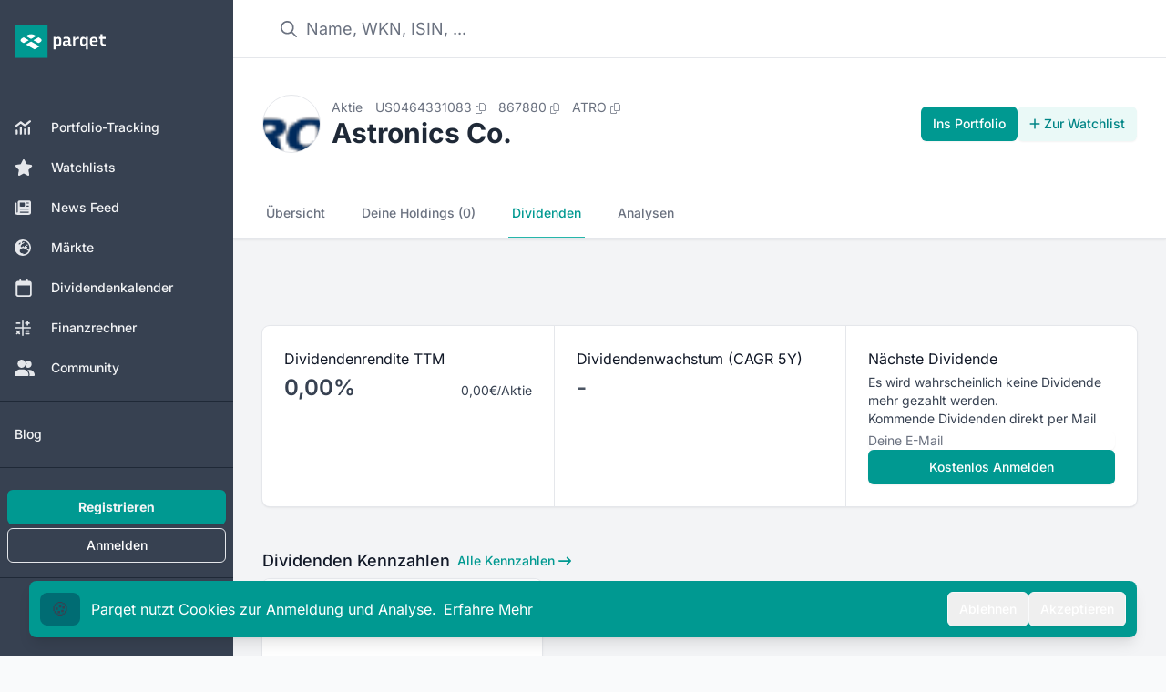

--- FILE ---
content_type: text/html;charset=utf-8
request_url: https://app.parqet.com/aktien/astronics-co.-US0464331083/dividenden
body_size: 29657
content:
<!DOCTYPE html><html  lang="de"><head><meta charset="utf-8"><meta name="viewport" content="width=device-width, initial-scale=1"><title>Astronics Co. Dividende 2026: Rendite &amp; Historie</title><link rel="preconnect" href="https://api.parqet.com"><link rel="preconnect" href="https://webapp-assets.parqet.com"><link rel="preconnect" href="https://img.parqet.com"><script async defer src="https://r.wdfl.co/rw.js" data-rewardful="96dc03"></script><style>.button.is-text{color:#3273dc;text-decoration:none}.fade-enter-to{-webkit-backdrop-filter:blur(5px);backdrop-filter:blur(5px);opacity:1}.fade-leave-to{-webkit-backdrop-filter:blur(0);backdrop-filter:blur(0);opacity:0}.slide-enter{--tw-translate-x:0px}.slide-enter,.slide-leave-to{transform:translate(var(--tw-translate-x),var(--tw-translate-y)) rotate(var(--tw-rotate)) skew(var(--tw-skew-x)) skewY(var(--tw-skew-y)) scaleX(var(--tw-scale-x)) scaleY(var(--tw-scale-y))}.slide-leave-to{--tw-translate-x:-100%}.native-app .header,.native-app .native-app-hide{display:none!important}.native-app .disclaimer{margin-top:0!important}</style><style>.bg-teal-700 .router-link-exact-active[data-v-32e19de0]{background-color:rgb(0 108 115/var(--tw-bg-opacity,1))}.bg-gray-700 .router-link-exact-active[data-v-32e19de0],.bg-teal-700 .router-link-exact-active[data-v-32e19de0]{--tw-bg-opacity:1;--tw-text-opacity:1;color:rgb(255 255 255/var(--tw-text-opacity,1))}.bg-gray-700 .router-link-exact-active[data-v-32e19de0]{background-color:rgb(31 41 55/var(--tw-bg-opacity,1))}.dark\:bg-gray-800 .router-link-exact-active[data-v-32e19de0]{background-color:#4b556380;--tw-text-opacity:1;color:rgb(255 255 255/var(--tw-text-opacity,1))}.dark\:bg-teal-800 .router-link-exact-active[data-v-32e19de0]{background-color:#00999180;--tw-text-opacity:1;color:rgb(255 255 255/var(--tw-text-opacity,1))}</style><style>.link-text[data-v-c4e31418]{font-size:1rem;line-height:1.5rem;--tw-text-opacity:1;color:rgb(107 114 128/var(--tw-text-opacity,1))}.link-text[data-v-c4e31418]:hover{--tw-text-opacity:1;color:rgb(17 24 39/var(--tw-text-opacity,1))}.link-text[data-v-c4e31418]:where([class~=dark-mode],[class~=dark-mode] *){--tw-text-opacity:1;color:rgb(156 163 175/var(--tw-text-opacity,1))}.link-text[data-v-c4e31418]:hover:where([class~=dark-mode],[class~=dark-mode] *){--tw-text-opacity:1;color:rgb(209 213 219/var(--tw-text-opacity,1))}footer[data-v-c4e31418]{z-index:-1}#affiliate-disclaimer a[data-v-c4e31418],#data-disclaimer a[data-v-c4e31418]{--tw-text-opacity:1;color:rgb(55 65 81/var(--tw-text-opacity,1));text-decoration-line:underline}#affiliate-disclaimer a[data-v-c4e31418]:where([class~=dark-mode],[class~=dark-mode] *),#data-disclaimer a[data-v-c4e31418]:where([class~=dark-mode],[class~=dark-mode] *){--tw-text-opacity:1;color:rgb(209 213 219/var(--tw-text-opacity,1))}#affiliate-disclaimer p+p[data-v-c4e31418],#data-disclaimer p+p[data-v-c4e31418]{margin-top:.25rem}</style><style>li[data-v-5259a8a9]{align-items:center;display:flex;font-size:.875rem;line-height:1.25rem;--tw-text-opacity:1;color:rgb(55 65 81/var(--tw-text-opacity,1))}li[data-v-5259a8a9]:where([class~=dark-mode],[class~=dark-mode] *){--tw-text-opacity:1;color:rgb(229 231 235/var(--tw-text-opacity,1))}li button[data-v-5259a8a9]{padding:.5rem 1rem;text-align:left;width:100%}li button[data-v-5259a8a9]:hover{--tw-bg-opacity:1;background-color:rgb(243 244 246/var(--tw-bg-opacity,1))}li button[data-v-5259a8a9]:hover:where([class~=dark-mode],[class~=dark-mode] *){--tw-bg-opacity:1;background-color:rgb(31 41 55/var(--tw-bg-opacity,1))}</style><style>.dropdown-content[data-v-97c4ce32]{border-radius:.375rem;max-width:28rem;position:relative;width:100%;--tw-bg-opacity:1;background-color:rgb(255 255 255/var(--tw-bg-opacity,1));font-size:.75rem;line-height:1rem;padding:.25rem 0;--tw-text-opacity:1;color:rgb(31 41 55/var(--tw-text-opacity,1));--tw-shadow:0 10px 15px -3px rgba(0,0,0,.1),0 4px 6px -4px rgba(0,0,0,.1);--tw-shadow-colored:0 10px 15px -3px var(--tw-shadow-color),0 4px 6px -4px var(--tw-shadow-color);box-shadow:var(--tw-ring-offset-shadow,0 0 #0000),var(--tw-ring-shadow,0 0 #0000),var(--tw-shadow);--tw-ring-offset-shadow:var(--tw-ring-inset) 0 0 0 var(--tw-ring-offset-width) var(--tw-ring-offset-color);--tw-ring-shadow:var(--tw-ring-inset) 0 0 0 calc(1px + var(--tw-ring-offset-width)) var(--tw-ring-color);box-shadow:var(--tw-ring-offset-shadow),var(--tw-ring-shadow),var(--tw-shadow,0 0 #0000);--tw-ring-opacity:1;--tw-ring-color:rgb(229 231 235/var(--tw-ring-opacity,1))}@media(min-width:768px){.dropdown-content[data-v-97c4ce32]{max-width:24rem}}.dropdown-content[data-v-97c4ce32]:where([class~=dark-mode],[class~=dark-mode] *){--tw-bg-opacity:1;background-color:rgb(17 24 39/var(--tw-bg-opacity,1));--tw-text-opacity:1;color:rgb(229 231 235/var(--tw-text-opacity,1));--tw-ring-opacity:1;--tw-ring-color:rgb(55 65 81/var(--tw-ring-opacity,1))}.dropdown-arrow[data-v-97c4ce32]{visibility:hidden}.dropdown-arrow[data-v-97c4ce32],.dropdown-arrow[data-v-97c4ce32]:before{background-color:inherit;height:.75rem;position:absolute;width:.75rem}.dropdown-arrow[data-v-97c4ce32]:before{content:"";transform-origin:center;visibility:visible;--tw-rotate:45deg;transform:translate(var(--tw-translate-x),var(--tw-translate-y)) rotate(var(--tw-rotate)) skew(var(--tw-skew-x)) skewY(var(--tw-skew-y)) scaleX(var(--tw-scale-x)) scaleY(var(--tw-scale-y))}.dropdown-content-top>.dropdown-arrow[data-v-97c4ce32]{bottom:-.375rem}.dropdown-content-bottom>.dropdown-arrow[data-v-97c4ce32]{top:-.375rem}.dropdown-content-left>.dropdown-arrow[data-v-97c4ce32]{right:-.375rem}.dropdown-content-right>.dropdown-arrow[data-v-97c4ce32]{left:-.375rem}.fade-enter-active[data-v-97c4ce32],.fade-leave-active[data-v-97c4ce32]{transition:opacity .2s ease}.fade-enter-from[data-v-97c4ce32],.fade-leave-to[data-v-97c4ce32]{opacity:0}</style><style>.cookie-banner[data-v-710405b3]{bottom:0;left:0;margin-bottom:0!important;max-width:400px;position:fixed;width:100%;z-index:20}</style><style>.modal-enter-active{animation:fade-modal 80ms ease-out}.modal-leave-active{animation:fade-modal 80ms ease-out reverse}@keyframes fade-modal{0%{opacity:0}to{opacity:1}}</style><style>.toast-messages li[data-v-0ce0969d]{bottom:0;transform:translateY(-50px)!important}.toast-messages-enter[data-v-0ce0969d],.toast-messages-leave-to[data-v-0ce0969d]{opacity:0}</style><style>.scroll-button[data-v-7c450dc4]{align-items:center;bottom:1.25rem;display:flex;justify-content:center;position:fixed;right:1.25rem;z-index:30}.scroll-button[data-v-7c450dc4]>:not([hidden])~:not([hidden]){--tw-space-x-reverse:0;margin-left:calc(.75rem*(1 - var(--tw-space-x-reverse)));margin-right:calc(.75rem*var(--tw-space-x-reverse))}.scroll-button[data-v-7c450dc4]{--tw-text-opacity:1;color:rgb(107 114 128/var(--tw-text-opacity,1))}.scroll-button[data-v-7c450dc4]:hover{--tw-border-opacity:1;border-color:rgb(209 213 219/var(--tw-border-opacity,1));--tw-text-opacity:1;color:rgb(55 65 81/var(--tw-text-opacity,1))}@media(min-width:640px){.scroll-button[data-v-7c450dc4]{bottom:2.5rem;right:3rem}}.scroll-button[data-v-7c450dc4]:where([class~=dark-mode],[class~=dark-mode] *){--tw-text-opacity:1;color:rgb(209 213 219/var(--tw-text-opacity,1))}.scroll-button[data-v-7c450dc4]:hover:where([class~=dark-mode],[class~=dark-mode] *){--tw-text-opacity:1;color:rgb(243 244 246/var(--tw-text-opacity,1))}@media(max-width:640px){.scroll-button[data-v-7c450dc4]{align-items:center;bottom:1.25rem;display:flex;display:none;justify-content:center;position:fixed;right:1.25rem;z-index:30}.scroll-button[data-v-7c450dc4]>:not([hidden])~:not([hidden]){--tw-space-x-reverse:0;margin-left:calc(.75rem*(1 - var(--tw-space-x-reverse)));margin-right:calc(.75rem*var(--tw-space-x-reverse))}.scroll-button[data-v-7c450dc4]{--tw-text-opacity:1;color:rgb(107 114 128/var(--tw-text-opacity,1))}.scroll-button[data-v-7c450dc4]:hover{--tw-border-opacity:1;border-color:rgb(209 213 219/var(--tw-border-opacity,1));--tw-text-opacity:1;color:rgb(55 65 81/var(--tw-text-opacity,1))}@media(min-width:640px){.scroll-button[data-v-7c450dc4]{bottom:2.5rem;right:15rem}}.scroll-button[data-v-7c450dc4]:where([class~=dark-mode],[class~=dark-mode] *){--tw-text-opacity:1;color:rgb(209 213 219/var(--tw-text-opacity,1))}.scroll-button[data-v-7c450dc4]:hover:where([class~=dark-mode],[class~=dark-mode] *){--tw-text-opacity:1;color:rgb(243 244 246/var(--tw-text-opacity,1))}}.v-enter-active[data-v-7c450dc4],.v-leave-active[data-v-7c450dc4]{transition:opacity .3s ease}.v-enter-from[data-v-7c450dc4],.v-leave-to[data-v-7c450dc4]{opacity:0}</style><style>nav a[data-v-5d7cbae4]{border-bottom-width:2px;border-color:transparent;font-size:.875rem;font-weight:500;line-height:1.25rem;padding:1rem .25rem;white-space:nowrap;--tw-text-opacity:1;color:rgb(107 114 128/var(--tw-text-opacity,1))}nav a[data-v-5d7cbae4]:hover{--tw-border-opacity:1;border-color:rgb(209 213 219/var(--tw-border-opacity,1));--tw-text-opacity:1;color:rgb(55 65 81/var(--tw-text-opacity,1))}nav a[data-v-5d7cbae4]:where([class~=dark-mode],[class~=dark-mode] *){--tw-text-opacity:1;color:rgb(156 163 175/var(--tw-text-opacity,1))}nav a[data-v-5d7cbae4]:hover:where([class~=dark-mode],[class~=dark-mode] *){--tw-border-opacity:1;border-color:rgb(55 65 81/var(--tw-border-opacity,1));--tw-text-opacity:1;color:rgb(209 213 219/var(--tw-text-opacity,1))}nav a.router-link-exact-active[data-v-5d7cbae4]{--tw-border-opacity:1;border-color:rgb(38 182 170/var(--tw-border-opacity,1));--tw-text-opacity:1;color:rgb(0 153 145/var(--tw-text-opacity,1))}nav a.router-link-exact-active[data-v-5d7cbae4]:where([class~=dark-mode],[class~=dark-mode] *){--tw-border-opacity:1;border-color:rgb(91 206 194/var(--tw-border-opacity,1));--tw-text-opacity:1;color:rgb(38 182 170/var(--tw-text-opacity,1))}</style><style>table.div-return-table[data-v-65d337ff]{width:100%}table.div-return-table[data-v-65d337ff]>:not([hidden])~:not([hidden]){--tw-divide-y-reverse:0;border-bottom-width:calc(1px*var(--tw-divide-y-reverse));border-top-width:calc(1px*(1 - var(--tw-divide-y-reverse)));--tw-divide-opacity:1;border-color:rgb(229 231 235/var(--tw-divide-opacity,1))}table.div-return-table[data-v-65d337ff]:where([class~=dark-mode],[class~=dark-mode] *)>:not([hidden])~:not([hidden]){--tw-divide-opacity:1;border-color:rgb(55 65 81/var(--tw-divide-opacity,1))}table.div-return-table thead th[data-v-65d337ff]{--tw-bg-opacity:1;background-color:rgb(249 250 251/var(--tw-bg-opacity,1));font-size:.75rem;font-weight:500;letter-spacing:.05em;line-height:1rem;padding:.5rem 1.25rem;text-align:left;text-transform:uppercase;--tw-text-opacity:1;color:rgb(107 114 128/var(--tw-text-opacity,1))}table.div-return-table thead th[data-v-65d337ff]:where([class~=dark-mode],[class~=dark-mode] *){--tw-bg-opacity:1;background-color:rgb(24 32 47/var(--tw-bg-opacity,1));--tw-text-opacity:1;color:rgb(156 163 175/var(--tw-text-opacity,1))}table.div-return-table thead th[data-v-65d337ff]:first-child{border-top-left-radius:.5rem}table.div-return-table thead th[data-v-65d337ff]:last-child{border-top-right-radius:.5rem}table.div-return-table tbody[data-v-65d337ff]>:not([hidden])~:not([hidden]){--tw-divide-y-reverse:0;border-bottom-width:calc(1px*var(--tw-divide-y-reverse));border-top-width:calc(1px*(1 - var(--tw-divide-y-reverse)));--tw-divide-opacity:1;border-color:rgb(229 231 235/var(--tw-divide-opacity,1))}table.div-return-table tbody[data-v-65d337ff]{--tw-bg-opacity:1;background-color:rgb(255 255 255/var(--tw-bg-opacity,1))}table.div-return-table tbody[data-v-65d337ff]:where([class~=dark-mode],[class~=dark-mode] *)>:not([hidden])~:not([hidden]){--tw-divide-opacity:1;border-color:rgb(55 65 81/var(--tw-divide-opacity,1))}table.div-return-table tbody[data-v-65d337ff]:where([class~=dark-mode],[class~=dark-mode] *){--tw-bg-opacity:1;background-color:rgb(31 41 55/var(--tw-bg-opacity,1))}table.div-return-table td[data-v-65d337ff]{font-size:.875rem;line-height:1.25rem;max-width:0;padding:.5rem 1.25rem;white-space:nowrap;--tw-text-opacity:1;color:rgb(17 24 39/var(--tw-text-opacity,1))}table.div-return-table td[data-v-65d337ff]:where([class~=dark-mode],[class~=dark-mode] *){--tw-text-opacity:1;color:rgb(243 244 246/var(--tw-text-opacity,1))}table.div-return-table td[data-v-65d337ff]:last-child{text-align:right}</style><style>.background[data-v-ac615462]{inset:-2px -5px}</style><style>.tooltip-content[data-v-60c3fc28]{border-radius:.375rem;max-width:96vw;position:relative;--tw-bg-opacity:1;background-color:rgb(31 41 55/var(--tw-bg-opacity,1));font-size:.75rem;line-height:1rem;padding:.5rem 1rem;--tw-text-opacity:1;color:rgb(255 255 255/var(--tw-text-opacity,1));--tw-shadow:0 10px 15px -3px rgba(0,0,0,.1),0 4px 6px -4px rgba(0,0,0,.1);--tw-shadow-colored:0 10px 15px -3px var(--tw-shadow-color),0 4px 6px -4px var(--tw-shadow-color);box-shadow:var(--tw-ring-offset-shadow,0 0 #0000),var(--tw-ring-shadow,0 0 #0000),var(--tw-shadow);--tw-ring-offset-shadow:var(--tw-ring-inset) 0 0 0 var(--tw-ring-offset-width) var(--tw-ring-offset-color);--tw-ring-shadow:var(--tw-ring-inset) 0 0 0 calc(1px + var(--tw-ring-offset-width)) var(--tw-ring-color);box-shadow:var(--tw-ring-offset-shadow),var(--tw-ring-shadow),var(--tw-shadow,0 0 #0000);--tw-ring-opacity:1;--tw-ring-color:rgb(229 231 235/var(--tw-ring-opacity,1))}@media(min-width:768px){.tooltip-content[data-v-60c3fc28]{max-width:28rem}}.tooltip-content[data-v-60c3fc28]:where([class~=dark-mode],[class~=dark-mode] *){--tw-bg-opacity:1;background-color:rgb(17 24 39/var(--tw-bg-opacity,1));--tw-ring-opacity:1;--tw-ring-color:rgb(55 65 81/var(--tw-ring-opacity,1))}.tooltip-arrow[data-v-60c3fc28]{visibility:hidden}.tooltip-arrow[data-v-60c3fc28],.tooltip-arrow[data-v-60c3fc28]:before{background-color:inherit;height:.75rem;position:absolute;width:.75rem}.tooltip-arrow[data-v-60c3fc28]:before{content:"";transform-origin:center;visibility:visible;--tw-rotate:45deg;transform:translate(var(--tw-translate-x),var(--tw-translate-y)) rotate(var(--tw-rotate)) skew(var(--tw-skew-x)) skewY(var(--tw-skew-y)) scaleX(var(--tw-scale-x)) scaleY(var(--tw-scale-y))}.tooltip-content-top>.tooltip-arrow[data-v-60c3fc28]{bottom:-.375rem}.tooltip-content-bottom>.tooltip-arrow[data-v-60c3fc28]{top:-.375rem}.tooltip-content-left>.tooltip-arrow[data-v-60c3fc28]{right:-.375rem}.tooltip-content-right>.tooltip-arrow[data-v-60c3fc28]{left:-.375rem}</style><style>.small-size[data-v-19d9ac18]{font-size:max(50%,.6rem)}</style><style>input[data-v-c9f1d943]{border-radius:.375rem;display:block;margin-bottom:0;margin-top:0;width:100%;--tw-border-opacity:1;border-color:rgb(209 213 219/var(--tw-border-opacity,1));font-size:.75rem;line-height:1rem;--tw-text-opacity:1;color:rgb(17 24 39/var(--tw-text-opacity,1));--tw-shadow:0 1px 2px 0 rgba(0,0,0,.05);--tw-shadow-colored:0 1px 2px 0 var(--tw-shadow-color);box-shadow:var(--tw-ring-offset-shadow,0 0 #0000),var(--tw-ring-shadow,0 0 #0000),var(--tw-shadow)}input[data-v-c9f1d943]:focus{--tw-border-opacity:1;border-color:rgb(38 182 170/var(--tw-border-opacity,1));--tw-ring-opacity:1;--tw-ring-color:rgb(38 182 170/var(--tw-ring-opacity,1))}@media(min-width:640px){input[data-v-c9f1d943]{font-size:.875rem;line-height:1.25rem}}input[data-v-c9f1d943]:where([class~=dark-mode],[class~=dark-mode] *){--tw-border-opacity:1;border-color:rgb(55 65 81/var(--tw-border-opacity,1));--tw-bg-opacity:1;background-color:rgb(31 41 55/var(--tw-bg-opacity,1));--tw-text-opacity:1;color:rgb(243 244 246/var(--tw-text-opacity,1))}</style><style>table[data-v-df0ccd58]{width:100%}tbody[data-v-df0ccd58]>:not([hidden])~:not([hidden]){--tw-divide-y-reverse:0;border-bottom-width:calc(1px*var(--tw-divide-y-reverse));border-top-width:calc(1px*(1 - var(--tw-divide-y-reverse)));--tw-divide-opacity:1;border-color:rgb(229 231 235/var(--tw-divide-opacity,1))}tbody[data-v-df0ccd58]:where([class~=dark-mode],[class~=dark-mode] *)>:not([hidden])~:not([hidden]){--tw-divide-opacity:1;border-color:rgb(55 65 81/var(--tw-divide-opacity,1))}th[data-v-df0ccd58]{--tw-bg-opacity:1;background-color:rgb(249 250 251/var(--tw-bg-opacity,1));font-size:.75rem;font-weight:500;letter-spacing:.05em;line-height:1rem;padding:.75rem .5rem;text-transform:uppercase;vertical-align:top;--tw-text-opacity:1;color:rgb(107 114 128/var(--tw-text-opacity,1))}th[data-v-df0ccd58]:where([class~=dark-mode],[class~=dark-mode] *){--tw-bg-opacity:1;background-color:rgb(24 32 47/var(--tw-bg-opacity,1));--tw-text-opacity:1;color:rgb(156 163 175/var(--tw-text-opacity,1))}th .tooltip-wrapper[data-v-df0ccd58]{display:flex}th .tooltip-wrapper[data-v-df0ccd58]>:not([hidden])~:not([hidden]){--tw-space-x-reverse:0;margin-left:calc(.25rem*(1 - var(--tw-space-x-reverse)));margin-right:calc(.25rem*var(--tw-space-x-reverse))}th .tooltip-wrapper[data-v-df0ccd58] :first-child{margin-top:-.125rem}th[data-v-df0ccd58]:first-child{border-top-left-radius:.5rem;padding-left:1rem}@media(min-width:640px){th[data-v-df0ccd58]:first-child{padding-left:1.5rem}}th[data-v-df0ccd58]:last-child{border-top-right-radius:.5rem;padding-right:1rem}@media(min-width:640px){th[data-v-df0ccd58]:last-child{padding-right:1.5rem}}tbody:last-child tr:last-child td[data-v-df0ccd58]:first-child{border-bottom-left-radius:.5rem}tbody:last-child tr:last-child td[data-v-df0ccd58]:last-child{border-bottom-right-radius:.5rem}</style><style>td[data-v-0bd262bb]{font-size:.875rem;line-height:1.25rem;padding:.5rem;vertical-align:middle}td[data-v-0bd262bb]:first-child{padding-left:1rem;padding-right:2rem}@media(min-width:640px){td[data-v-0bd262bb]:first-child{padding-left:1.5rem}}td[data-v-0bd262bb]:last-child{padding-right:1rem}@media(min-width:640px){td[data-v-0bd262bb]:last-child{padding-right:1.5rem}}.year-group-header[data-v-0bd262bb]{border-bottom-width:1px;--tw-border-opacity:1;border-color:rgb(209 213 219/var(--tw-border-opacity,1));--tw-bg-opacity:1;background-color:rgb(243 244 246/var(--tw-bg-opacity,1))}.year-group-header[data-v-0bd262bb]:hover{--tw-bg-opacity:1;background-color:rgb(229 231 235/var(--tw-bg-opacity,1))}.year-group-header[data-v-0bd262bb]:where([class~=dark-mode],[class~=dark-mode] *){--tw-border-opacity:1;border-color:rgb(55 65 81/var(--tw-border-opacity,1));--tw-bg-opacity:1;background-color:rgb(24 32 47/var(--tw-bg-opacity,1))}.year-group-header[data-v-0bd262bb]:hover:where([class~=dark-mode],[class~=dark-mode] *){background-color:#37415180}.year-group-header td[data-v-0bd262bb]{font-size:.875rem;line-height:1.25rem}.is-active .year-group-header[data-v-0bd262bb]{font-weight:600}</style><style>td[data-v-d8185133]{font-size:.875rem;font-weight:400;line-height:1.25rem;padding:.5rem;vertical-align:middle}td[data-v-d8185133]:first-child{padding-left:1rem;padding-right:2rem}@media(min-width:640px){td[data-v-d8185133]:first-child{padding-left:1.5rem}}td[data-v-d8185133]:last-child{padding-right:1rem}@media(min-width:640px){td[data-v-d8185133]:last-child{padding-right:1.5rem}}</style><style>th[data-v-beed4e01]{--tw-bg-opacity:1;background-color:rgb(249 250 251/var(--tw-bg-opacity,1));font-size:.75rem;font-weight:500;letter-spacing:.05em;line-height:1rem;padding:.75rem .5rem;text-transform:uppercase;vertical-align:top;--tw-text-opacity:1;color:rgb(107 114 128/var(--tw-text-opacity,1))}th[data-v-beed4e01]:where([class~=dark-mode],[class~=dark-mode] *){--tw-bg-opacity:1;background-color:rgb(24 32 47/var(--tw-bg-opacity,1));--tw-text-opacity:1;color:rgb(156 163 175/var(--tw-text-opacity,1))}th[data-v-beed4e01]:not(:first-child){text-align:right}th[data-v-beed4e01]:first-child{padding-left:1rem}@media(min-width:640px){th[data-v-beed4e01]:first-child{padding-left:1.5rem}}th[data-v-beed4e01]:last-child{padding-right:1rem}@media(min-width:640px){th[data-v-beed4e01]:last-child{padding-right:1.5rem}}</style><style>td[data-v-7e3d7b9b]{--tw-bg-opacity:1;background-color:rgb(255 255 255/var(--tw-bg-opacity,1));padding:1rem .5rem;vertical-align:middle}td[data-v-7e3d7b9b]:where([class~=dark-mode],[class~=dark-mode] *){--tw-bg-opacity:1;background-color:rgb(31 41 55/var(--tw-bg-opacity,1))}td[data-v-7e3d7b9b]:not(:first-child){text-align:right}td[data-v-7e3d7b9b]:first-child{padding-left:1rem;padding-right:2rem}@media(min-width:640px){td[data-v-7e3d7b9b]:first-child{padding-left:1.5rem}}td[data-v-7e3d7b9b]:last-child{padding-right:1rem}@media(min-width:640px){td[data-v-7e3d7b9b]:last-child{padding-right:1.5rem}}span.month[data-v-7e3d7b9b]{border-radius:.25rem;display:none;width:1rem;--tw-bg-opacity:1;background-color:rgb(229 231 235/var(--tw-bg-opacity,1));font-size:.75rem;font-weight:500;line-height:1rem;padding-bottom:.125rem;padding-top:.125rem;text-align:center;text-transform:capitalize;--tw-text-opacity:1;color:rgb(55 65 81/var(--tw-text-opacity,1))}@media(min-width:1024px){span.month[data-v-7e3d7b9b]{display:inline-block}}span.month[data-v-7e3d7b9b]:where([class~=dark-mode],[class~=dark-mode] *){--tw-bg-opacity:1;background-color:rgb(24 32 47/var(--tw-bg-opacity,1));--tw-text-opacity:1;color:rgb(156 163 175/var(--tw-text-opacity,1))}span.month.with-payout[data-v-7e3d7b9b]{display:inline-block;--tw-bg-opacity:1;background-color:rgb(209 250 229/var(--tw-bg-opacity,1));--tw-text-opacity:1;color:rgb(6 95 70/var(--tw-text-opacity,1))}span.month.with-payout[data-v-7e3d7b9b]:where([class~=dark-mode],[class~=dark-mode] *){--tw-bg-opacity:1;background-color:rgb(6 78 59/var(--tw-bg-opacity,1));--tw-text-opacity:1;color:rgb(209 250 229/var(--tw-text-opacity,1))}</style><link rel="stylesheet" href="https://webapp-assets.parqet.com/prod/f15992b73b5b/_nuxt/entry.qwgMw_oS.css" crossorigin><link rel="modulepreload" as="script" crossorigin href="https://webapp-assets.parqet.com/prod/f15992b73b5b/_nuxt/DQq2m6ig.js"><link rel="modulepreload" as="script" crossorigin href="https://webapp-assets.parqet.com/prod/f15992b73b5b/_nuxt/BqT3XjEX.js"><link rel="modulepreload" as="script" crossorigin href="https://webapp-assets.parqet.com/prod/f15992b73b5b/_nuxt/DZX-1esH.js"><link rel="modulepreload" as="script" crossorigin href="https://webapp-assets.parqet.com/prod/f15992b73b5b/_nuxt/Do-67EZQ.js"><link rel="modulepreload" as="script" crossorigin href="https://webapp-assets.parqet.com/prod/f15992b73b5b/_nuxt/B4OgsfrE.js"><link rel="modulepreload" as="script" crossorigin href="https://webapp-assets.parqet.com/prod/f15992b73b5b/_nuxt/D8nMF4kf.js"><link rel="modulepreload" as="script" crossorigin href="https://webapp-assets.parqet.com/prod/f15992b73b5b/_nuxt/Cup8o86R.js"><link rel="modulepreload" as="script" crossorigin href="https://webapp-assets.parqet.com/prod/f15992b73b5b/_nuxt/DpeKklwP.js"><link rel="modulepreload" as="script" crossorigin href="https://webapp-assets.parqet.com/prod/f15992b73b5b/_nuxt/B3K85Vlt.js"><link rel="modulepreload" as="script" crossorigin href="https://webapp-assets.parqet.com/prod/f15992b73b5b/_nuxt/Cv2d9HV2.js"><link rel="modulepreload" as="script" crossorigin href="https://webapp-assets.parqet.com/prod/f15992b73b5b/_nuxt/V1bgLx_s.js"><link rel="modulepreload" as="script" crossorigin href="https://webapp-assets.parqet.com/prod/f15992b73b5b/_nuxt/DjJ9M-hC.js"><link rel="modulepreload" as="script" crossorigin href="https://webapp-assets.parqet.com/prod/f15992b73b5b/_nuxt/3vy-KzV8.js"><link rel="modulepreload" as="script" crossorigin href="https://webapp-assets.parqet.com/prod/f15992b73b5b/_nuxt/B3UbP8Q4.js"><link rel="modulepreload" as="script" crossorigin href="https://webapp-assets.parqet.com/prod/f15992b73b5b/_nuxt/D8PHTduR.js"><link rel="modulepreload" as="script" crossorigin href="https://webapp-assets.parqet.com/prod/f15992b73b5b/_nuxt/BKOm6Cl5.js"><link rel="modulepreload" as="script" crossorigin href="https://webapp-assets.parqet.com/prod/f15992b73b5b/_nuxt/CahpLnxU.js"><link rel="modulepreload" as="script" crossorigin href="https://webapp-assets.parqet.com/prod/f15992b73b5b/_nuxt/CFVZNap5.js"><link rel="modulepreload" as="script" crossorigin href="https://webapp-assets.parqet.com/prod/f15992b73b5b/_nuxt/TEFhjhwR.js"><link rel="modulepreload" as="script" crossorigin href="https://webapp-assets.parqet.com/prod/f15992b73b5b/_nuxt/CsBsD1JJ.js"><link rel="modulepreload" as="script" crossorigin href="https://webapp-assets.parqet.com/prod/f15992b73b5b/_nuxt/8sppw-js.js"><link rel="modulepreload" as="script" crossorigin href="https://webapp-assets.parqet.com/prod/f15992b73b5b/_nuxt/KUn5Iqd4.js"><link rel="modulepreload" as="script" crossorigin href="https://webapp-assets.parqet.com/prod/f15992b73b5b/_nuxt/jLwxGilf.js"><link rel="modulepreload" as="script" crossorigin href="https://webapp-assets.parqet.com/prod/f15992b73b5b/_nuxt/BZfdZeze.js"><link rel="modulepreload" as="script" crossorigin href="https://webapp-assets.parqet.com/prod/f15992b73b5b/_nuxt/DzwykYYa.js"><link rel="modulepreload" as="script" crossorigin href="https://webapp-assets.parqet.com/prod/f15992b73b5b/_nuxt/D_TA04kZ.js"><link rel="modulepreload" as="script" crossorigin href="https://webapp-assets.parqet.com/prod/f15992b73b5b/_nuxt/CKiMa3yd.js"><link rel="modulepreload" as="script" crossorigin href="https://webapp-assets.parqet.com/prod/f15992b73b5b/_nuxt/D7T7Z0xC.js"><link rel="modulepreload" as="script" crossorigin href="https://webapp-assets.parqet.com/prod/f15992b73b5b/_nuxt/BVWXua8z.js"><link rel="modulepreload" as="script" crossorigin href="https://webapp-assets.parqet.com/prod/f15992b73b5b/_nuxt/9tMzblRX.js"><link rel="modulepreload" as="script" crossorigin href="https://webapp-assets.parqet.com/prod/f15992b73b5b/_nuxt/BW00g-TQ.js"><link rel="modulepreload" as="script" crossorigin href="https://webapp-assets.parqet.com/prod/f15992b73b5b/_nuxt/D2valuLU.js"><link rel="modulepreload" as="script" crossorigin href="https://webapp-assets.parqet.com/prod/f15992b73b5b/_nuxt/BqvWiZvf.js"><link rel="modulepreload" as="script" crossorigin href="https://webapp-assets.parqet.com/prod/f15992b73b5b/_nuxt/DQs0dJ1y.js"><link rel="modulepreload" as="script" crossorigin href="https://webapp-assets.parqet.com/prod/f15992b73b5b/_nuxt/DWZdjPYp.js"><link rel="modulepreload" as="script" crossorigin href="https://webapp-assets.parqet.com/prod/f15992b73b5b/_nuxt/CA-Bhs7f.js"><link rel="modulepreload" as="script" crossorigin href="https://webapp-assets.parqet.com/prod/f15992b73b5b/_nuxt/B2VJN6qr.js"><link rel="modulepreload" as="script" crossorigin href="https://webapp-assets.parqet.com/prod/f15992b73b5b/_nuxt/BG3oOPMY.js"><link rel="modulepreload" as="script" crossorigin href="https://webapp-assets.parqet.com/prod/f15992b73b5b/_nuxt/rBHrzqOv.js"><link rel="modulepreload" as="script" crossorigin href="https://webapp-assets.parqet.com/prod/f15992b73b5b/_nuxt/AFZCazkf.js"><link rel="modulepreload" as="script" crossorigin href="https://webapp-assets.parqet.com/prod/f15992b73b5b/_nuxt/nkwH99MM.js"><link rel="modulepreload" as="script" crossorigin href="https://webapp-assets.parqet.com/prod/f15992b73b5b/_nuxt/DsQ9Wwel.js"><link rel="modulepreload" as="script" crossorigin href="https://webapp-assets.parqet.com/prod/f15992b73b5b/_nuxt/BWS4Fq0f.js"><link rel="modulepreload" as="script" crossorigin href="https://webapp-assets.parqet.com/prod/f15992b73b5b/_nuxt/jbceJ3Jv.js"><link rel="modulepreload" as="script" crossorigin href="https://webapp-assets.parqet.com/prod/f15992b73b5b/_nuxt/ZkAuOmCA.js"><link rel="modulepreload" as="script" crossorigin href="https://webapp-assets.parqet.com/prod/f15992b73b5b/_nuxt/B5NHoQJR.js"><link rel="modulepreload" as="script" crossorigin href="https://webapp-assets.parqet.com/prod/f15992b73b5b/_nuxt/Df3Oqnjt.js"><link rel="modulepreload" as="script" crossorigin href="https://webapp-assets.parqet.com/prod/f15992b73b5b/_nuxt/BcDiA7vc.js"><link rel="modulepreload" as="script" crossorigin href="https://webapp-assets.parqet.com/prod/f15992b73b5b/_nuxt/CabvMWzS.js"><link rel="modulepreload" as="script" crossorigin href="https://webapp-assets.parqet.com/prod/f15992b73b5b/_nuxt/-Vy5ikkj.js"><link rel="modulepreload" as="script" crossorigin href="https://webapp-assets.parqet.com/prod/f15992b73b5b/_nuxt/CDARttr9.js"><link rel="modulepreload" as="script" crossorigin href="https://webapp-assets.parqet.com/prod/f15992b73b5b/_nuxt/BB4xpiOH.js"><link rel="modulepreload" as="script" crossorigin href="https://webapp-assets.parqet.com/prod/f15992b73b5b/_nuxt/DnmC8v1o.js"><link rel="modulepreload" as="script" crossorigin href="https://webapp-assets.parqet.com/prod/f15992b73b5b/_nuxt/EjcPmKSO.js"><link rel="modulepreload" as="script" crossorigin href="https://webapp-assets.parqet.com/prod/f15992b73b5b/_nuxt/D1-wf1pf.js"><link rel="modulepreload" as="script" crossorigin href="https://webapp-assets.parqet.com/prod/f15992b73b5b/_nuxt/wOMb77_1.js"><link rel="modulepreload" as="script" crossorigin href="https://webapp-assets.parqet.com/prod/f15992b73b5b/_nuxt/DrH2jddb.js"><link rel="modulepreload" as="script" crossorigin href="https://webapp-assets.parqet.com/prod/f15992b73b5b/_nuxt/dPhqtecr.js"><link rel="modulepreload" as="script" crossorigin href="https://webapp-assets.parqet.com/prod/f15992b73b5b/_nuxt/C084wEVd.js"><link rel="modulepreload" as="script" crossorigin href="https://webapp-assets.parqet.com/prod/f15992b73b5b/_nuxt/BZwspZG0.js"><link rel="modulepreload" as="script" crossorigin href="https://webapp-assets.parqet.com/prod/f15992b73b5b/_nuxt/4N_tZWYh.js"><link rel="modulepreload" as="script" crossorigin href="https://webapp-assets.parqet.com/prod/f15992b73b5b/_nuxt/mk6vjQ5E.js"><link rel="modulepreload" as="script" crossorigin href="https://webapp-assets.parqet.com/prod/f15992b73b5b/_nuxt/CukMIJl3.js"><link rel="modulepreload" as="script" crossorigin href="https://webapp-assets.parqet.com/prod/f15992b73b5b/_nuxt/D5eFuSGJ.js"><link rel="modulepreload" as="script" crossorigin href="https://webapp-assets.parqet.com/prod/f15992b73b5b/_nuxt/wYt-gsrj.js"><link rel="modulepreload" as="script" crossorigin href="https://webapp-assets.parqet.com/prod/f15992b73b5b/_nuxt/BgVPifyv.js"><link rel="modulepreload" as="script" crossorigin href="https://webapp-assets.parqet.com/prod/f15992b73b5b/_nuxt/DrB-IyO5.js"><link rel="modulepreload" as="script" crossorigin href="https://webapp-assets.parqet.com/prod/f15992b73b5b/_nuxt/BcaX5xIj.js"><link rel="modulepreload" as="script" crossorigin href="https://webapp-assets.parqet.com/prod/f15992b73b5b/_nuxt/H60u6kk3.js"><link rel="modulepreload" as="script" crossorigin href="https://webapp-assets.parqet.com/prod/f15992b73b5b/_nuxt/DgiIq3jJ.js"><link rel="modulepreload" as="script" crossorigin href="https://webapp-assets.parqet.com/prod/f15992b73b5b/_nuxt/CxBzRI-V.js"><link rel="modulepreload" as="script" crossorigin href="https://webapp-assets.parqet.com/prod/f15992b73b5b/_nuxt/DB-1tI6Z.js"><link rel="modulepreload" as="script" crossorigin href="https://webapp-assets.parqet.com/prod/f15992b73b5b/_nuxt/DXuFb4nY.js"><link rel="modulepreload" as="script" crossorigin href="https://webapp-assets.parqet.com/prod/f15992b73b5b/_nuxt/D24nXOAu.js"><link rel="modulepreload" as="script" crossorigin href="https://webapp-assets.parqet.com/prod/f15992b73b5b/_nuxt/3P2EEIoL.js"><link rel="modulepreload" as="script" crossorigin href="https://webapp-assets.parqet.com/prod/f15992b73b5b/_nuxt/CF1GZ7d4.js"><link rel="modulepreload" as="script" crossorigin href="https://webapp-assets.parqet.com/prod/f15992b73b5b/_nuxt/5EH1xy4i.js"><link rel="modulepreload" as="script" crossorigin href="https://webapp-assets.parqet.com/prod/f15992b73b5b/_nuxt/C9xEsv3J.js"><link rel="modulepreload" as="script" crossorigin href="https://webapp-assets.parqet.com/prod/f15992b73b5b/_nuxt/C3H5_Ae9.js"><link rel="modulepreload" as="script" crossorigin href="https://webapp-assets.parqet.com/prod/f15992b73b5b/_nuxt/BI9NczrX.js"><link rel="modulepreload" as="script" crossorigin href="https://webapp-assets.parqet.com/prod/f15992b73b5b/_nuxt/CS6tyOPj.js"><link rel="modulepreload" as="script" crossorigin href="https://webapp-assets.parqet.com/prod/f15992b73b5b/_nuxt/Dq_szxRg.js"><link rel="modulepreload" as="script" crossorigin href="https://webapp-assets.parqet.com/prod/f15992b73b5b/_nuxt/C3qeaGrU.js"><link rel="modulepreload" as="script" crossorigin href="https://webapp-assets.parqet.com/prod/f15992b73b5b/_nuxt/BJAVS4QH.js"><link rel="modulepreload" as="script" crossorigin href="https://webapp-assets.parqet.com/prod/f15992b73b5b/_nuxt/CNPB16yv.js"><link rel="modulepreload" as="script" crossorigin href="https://webapp-assets.parqet.com/prod/f15992b73b5b/_nuxt/ZKFSn2j_.js"><link rel="modulepreload" as="script" crossorigin href="https://webapp-assets.parqet.com/prod/f15992b73b5b/_nuxt/B9DoLCfh.js"><link rel="modulepreload" as="script" crossorigin href="https://webapp-assets.parqet.com/prod/f15992b73b5b/_nuxt/CZoUvksc.js"><link rel="modulepreload" as="script" crossorigin href="https://webapp-assets.parqet.com/prod/f15992b73b5b/_nuxt/CQKB3Wy9.js"><link rel="modulepreload" as="script" crossorigin href="https://webapp-assets.parqet.com/prod/f15992b73b5b/_nuxt/DstRTXEk.js"><link rel="modulepreload" as="script" crossorigin href="https://webapp-assets.parqet.com/prod/f15992b73b5b/_nuxt/BePciY67.js"><link rel="modulepreload" as="script" crossorigin href="https://webapp-assets.parqet.com/prod/f15992b73b5b/_nuxt/CwJEJXVp.js"><link rel="modulepreload" as="script" crossorigin href="https://webapp-assets.parqet.com/prod/f15992b73b5b/_nuxt/C9IDyuuD.js"><link rel="modulepreload" as="script" crossorigin href="https://webapp-assets.parqet.com/prod/f15992b73b5b/_nuxt/BdH9vGUW.js"><link rel="modulepreload" as="script" crossorigin href="https://webapp-assets.parqet.com/prod/f15992b73b5b/_nuxt/DFjneNbi.js"><link rel="modulepreload" as="script" crossorigin href="https://webapp-assets.parqet.com/prod/f15992b73b5b/_nuxt/qlkbOrjF.js"><link rel="modulepreload" as="script" crossorigin href="https://webapp-assets.parqet.com/prod/f15992b73b5b/_nuxt/BmMfpPN7.js"><link rel="modulepreload" as="script" crossorigin href="https://webapp-assets.parqet.com/prod/f15992b73b5b/_nuxt/Cs2wAS4f.js"><link rel="modulepreload" as="script" crossorigin href="https://webapp-assets.parqet.com/prod/f15992b73b5b/_nuxt/BCIbwFSK.js"><link rel="modulepreload" as="script" crossorigin href="https://webapp-assets.parqet.com/prod/f15992b73b5b/_nuxt/DMyC56AX.js"><link rel="modulepreload" as="script" crossorigin href="https://webapp-assets.parqet.com/prod/f15992b73b5b/_nuxt/DDffw-Rf.js"><link rel="modulepreload" as="script" crossorigin href="https://webapp-assets.parqet.com/prod/f15992b73b5b/_nuxt/C17MbMIH.js"><link rel="modulepreload" as="script" crossorigin href="https://webapp-assets.parqet.com/prod/f15992b73b5b/_nuxt/TM9J4NJU.js"><link rel="modulepreload" as="script" crossorigin href="https://webapp-assets.parqet.com/prod/f15992b73b5b/_nuxt/v55lNrWw.js"><link rel="modulepreload" as="script" crossorigin href="https://webapp-assets.parqet.com/prod/f15992b73b5b/_nuxt/BhUV83yu.js"><link rel="modulepreload" as="script" crossorigin href="https://webapp-assets.parqet.com/prod/f15992b73b5b/_nuxt/CBTDQsS5.js"><link rel="modulepreload" as="script" crossorigin href="https://webapp-assets.parqet.com/prod/f15992b73b5b/_nuxt/C19jEVrA.js"><link rel="modulepreload" as="script" crossorigin href="https://webapp-assets.parqet.com/prod/f15992b73b5b/_nuxt/CSVl8LZB.js"><link rel="modulepreload" as="script" crossorigin href="https://webapp-assets.parqet.com/prod/f15992b73b5b/_nuxt/DrTg5dgi.js"><link rel="modulepreload" as="script" crossorigin href="https://webapp-assets.parqet.com/prod/f15992b73b5b/_nuxt/Bxz9La3s.js"><link rel="modulepreload" as="script" crossorigin href="https://webapp-assets.parqet.com/prod/f15992b73b5b/_nuxt/CDOWWw1P.js"><link rel="modulepreload" as="script" crossorigin href="https://webapp-assets.parqet.com/prod/f15992b73b5b/_nuxt/D0UsIu3f.js"><link rel="modulepreload" as="script" crossorigin href="https://webapp-assets.parqet.com/prod/f15992b73b5b/_nuxt/Cm0Vw0jv.js"><link rel="modulepreload" as="script" crossorigin href="https://webapp-assets.parqet.com/prod/f15992b73b5b/_nuxt/C3iAU6AM.js"><link rel="modulepreload" as="script" crossorigin href="https://webapp-assets.parqet.com/prod/f15992b73b5b/_nuxt/BqWWDHwH.js"><link rel="modulepreload" as="script" crossorigin href="https://webapp-assets.parqet.com/prod/f15992b73b5b/_nuxt/KIZqOqkQ.js"><link rel="modulepreload" as="script" crossorigin href="https://webapp-assets.parqet.com/prod/f15992b73b5b/_nuxt/NGjk1aU-.js"><link rel="modulepreload" as="script" crossorigin href="https://webapp-assets.parqet.com/prod/f15992b73b5b/_nuxt/CbuRfRHe.js"><link rel="modulepreload" as="script" crossorigin href="https://webapp-assets.parqet.com/prod/f15992b73b5b/_nuxt/BNar0SXQ.js"><link rel="modulepreload" as="script" crossorigin href="https://webapp-assets.parqet.com/prod/f15992b73b5b/_nuxt/D9_8WOxu.js"><link rel="modulepreload" as="script" crossorigin href="https://webapp-assets.parqet.com/prod/f15992b73b5b/_nuxt/C9Rp2AsE.js"><link rel="modulepreload" as="script" crossorigin href="https://webapp-assets.parqet.com/prod/f15992b73b5b/_nuxt/pckCazg3.js"><link rel="modulepreload" as="script" crossorigin href="https://webapp-assets.parqet.com/prod/f15992b73b5b/_nuxt/BPTye_vM.js"><link rel="modulepreload" as="script" crossorigin href="https://webapp-assets.parqet.com/prod/f15992b73b5b/_nuxt/Dw65yOEX.js"><link rel="modulepreload" as="script" crossorigin href="https://webapp-assets.parqet.com/prod/f15992b73b5b/_nuxt/CIZerN07.js"><link rel="modulepreload" as="script" crossorigin href="https://webapp-assets.parqet.com/prod/f15992b73b5b/_nuxt/C8jdQJFe.js"><link rel="modulepreload" as="script" crossorigin href="https://webapp-assets.parqet.com/prod/f15992b73b5b/_nuxt/C03cpIVy.js"><link rel="modulepreload" as="script" crossorigin href="https://webapp-assets.parqet.com/prod/f15992b73b5b/_nuxt/DaMpNfyS.js"><link rel="preload" as="fetch" fetchpriority="low" crossorigin="anonymous" href="https://webapp-assets.parqet.com/prod/f15992b73b5b/_nuxt/builds/meta/9a0ae458-3366-4f09-8683-8ccfa230fbe8.json"><script type="module" src="https://webapp-assets.parqet.com/prod/f15992b73b5b/_nuxt/DQq2m6ig.js" crossorigin></script><meta name="author" content="Parqet - Portfolio Dashboard"><link rel="icon" type="image/svg+xml" href="/icon.svg"><link rel="icon" sizes="any" href="/favicon.ico"><link rel="apple-touch-icon" href="/img/logos/parqet_icon_pos_256x256.png"><link rel="search" type="application/opensearchdescription+xml" title="Parqet" href="https://parqet.com/opensearch.xml"><link rel="apple-touch-startup-image" href="/img/splash/apple-splash-2048-2732.png?dc181e0d548040d7dea5ae0ab0ee0abf" media="(device-width: 1024px) and (device-height: 1366px) and (-webkit-device-pixel-ratio: 2) and (orientation: portrait)"><link rel="apple-touch-startup-image" href="/img/splash/apple-splash-2732-2048.png?8136facfb1916a39fe914abe388a6dd9" media="(device-width: 1024px) and (device-height: 1366px) and (-webkit-device-pixel-ratio: 2) and (orientation: landscape)"><link rel="apple-touch-startup-image" href="/img/splash/apple-splash-1668-2388.png?6d23eafec93be1e6ee7440eae899888d" media="(device-width: 834px) and (device-height: 1194px) and (-webkit-device-pixel-ratio: 2) and (orientation: portrait)"><link rel="apple-touch-startup-image" href="/img/splash/apple-splash-2388-1668.png?8f44f45f011e2ec4937655fba9f49df7" media="(device-width: 834px) and (device-height: 1194px) and (-webkit-device-pixel-ratio: 2) and (orientation: landscape)"><link rel="apple-touch-startup-image" href="/img/splash/apple-splash-1536-2048.png?555cd2a6f17d85aee7062a20175bced6" media="(device-width: 768px) and (device-height: 1024px) and (-webkit-device-pixel-ratio: 2) and (orientation: portrait)"><link rel="apple-touch-startup-image" href="/img/splash/apple-splash-2048-1536.png?8b5bcd35d70b7127ea161b729fba0095" media="(device-width: 768px) and (device-height: 1024px) and (-webkit-device-pixel-ratio: 2) and (orientation: landscape)"><link rel="apple-touch-startup-image" href="/img/splash/apple-splash-1668-2224.png?36ad72fd6d9b688b1d8d1ad8d9fbf529" media="(device-width: 834px) and (device-height: 1112px) and (-webkit-device-pixel-ratio: 2) and (orientation: portrait)"><link rel="apple-touch-startup-image" href="/img/splash/apple-splash-2224-1668.png?b44f7aa577c2d74720da2cd2a73a3611" media="(device-width: 834px) and (device-height: 1112px) and (-webkit-device-pixel-ratio: 2) and (orientation: landscape)"><link rel="apple-touch-startup-image" href="/img/splash/apple-splash-1620-2160.png?57e2a0656e0b64666c90b159028a4f4b" media="(device-width: 810px) and (device-height: 1080px) and (-webkit-device-pixel-ratio: 2) and (orientation: portrait)"><link rel="apple-touch-startup-image" href="/img/splash/apple-splash-2160-1620.png?3c3f34f73babd6781b382cc7843b8df5" media="(device-width: 810px) and (device-height: 1080px) and (-webkit-device-pixel-ratio: 2) and (orientation: landscape)"><link rel="apple-touch-startup-image" href="/img/splash/apple-splash-1284-2778.png?5fe801539f9a4ffb2a9b97c90bc516d5" media="(device-width: 428px) and (device-height: 926px) and (-webkit-device-pixel-ratio: 3) and (orientation: portrait)"><link rel="apple-touch-startup-image" href="/img/splash/apple-splash-2778-1284.png?625468245702000a2ddc32d55e0a979c" media="(device-width: 428px) and (device-height: 926px) and (-webkit-device-pixel-ratio: 3) and (orientation: landscape)"><link rel="apple-touch-startup-image" href="/img/splash/apple-splash-1170-2532.png?be6a315f9d632f1a14a95b1356b5190f" media="(device-width: 390px) and (device-height: 844px) and (-webkit-device-pixel-ratio: 3) and (orientation: portrait)"><link rel="apple-touch-startup-image" href="/img/splash/apple-splash-2532-1170.png?b4346c380752b122c9c1403c646fe9e0" media="(device-width: 390px) and (device-height: 844px) and (-webkit-device-pixel-ratio: 3) and (orientation: landscape)"><link rel="apple-touch-startup-image" href="/img/splash/apple-splash-1125-2436.png?18a549f3d072896d3c27683c130b7fa5" media="(device-width: 375px) and (device-height: 812px) and (-webkit-device-pixel-ratio: 3) and (orientation: portrait)"><link rel="apple-touch-startup-image" href="/img/splash/apple-splash-2436-1125.png?b15cf6b2181f2415927ec4a8e2917cc5" media="(device-width: 375px) and (device-height: 812px) and (-webkit-device-pixel-ratio: 3) and (orientation: landscape)"><link rel="apple-touch-startup-image" href="/img/splash/apple-splash-1242-2688.png?240c322a70f6a864b6779408f4aea6dc" media="(device-width: 414px) and (device-height: 896px) and (-webkit-device-pixel-ratio: 3) and (orientation: portrait)"><link rel="apple-touch-startup-image" href="/img/splash/apple-splash-2688-1242.png?ca841b6bbb4073563a430a1f70ebf9c2" media="(device-width: 414px) and (device-height: 896px) and (-webkit-device-pixel-ratio: 3) and (orientation: landscape)"><link rel="apple-touch-startup-image" href="/img/splash/apple-splash-828-1792.png?e7d9ca213cd789cd15ce661de17363ba" media="(device-width: 414px) and (device-height: 896px) and (-webkit-device-pixel-ratio: 2) and (orientation: portrait)"><link rel="apple-touch-startup-image" href="/img/splash/apple-splash-1792-828.png?049a656a8a4aeb5a5e3b88c62e70dcb4" media="(device-width: 414px) and (device-height: 896px) and (-webkit-device-pixel-ratio: 2) and (orientation: landscape)"><link rel="apple-touch-startup-image" href="/img/splash/apple-splash-1242-2208.png?846adbc7c1a8f10b68ea36c31d533c92" media="(device-width: 414px) and (device-height: 736px) and (-webkit-device-pixel-ratio: 3) and (orientation: portrait)"><link rel="apple-touch-startup-image" href="/img/splash/apple-splash-2208-1242.png?abe8d11cb238806d65570784d015adf3" media="(device-width: 414px) and (device-height: 736px) and (-webkit-device-pixel-ratio: 3) and (orientation: landscape)"><link rel="apple-touch-startup-image" href="/img/splash/apple-splash-750-1334.png?7ce7ab7c9d26d5b1ab7f8c2a9c25759e" media="(device-width: 375px) and (device-height: 667px) and (-webkit-device-pixel-ratio: 2) and (orientation: portrait)"><link rel="apple-touch-startup-image" href="/img/splash/apple-splash-1334-750.png?d6d30263fbdc81b5485165654fcbe9a9" media="(device-width: 375px) and (device-height: 667px) and (-webkit-device-pixel-ratio: 2) and (orientation: landscape)"><link rel="apple-touch-startup-image" href="/img/splash/apple-splash-640-1136.png?500f6cb80ceff2e013dae7d53e8dad32" media="(device-width: 320px) and (device-height: 568px) and (-webkit-device-pixel-ratio: 2) and (orientation: portrait)"><link rel="apple-touch-startup-image" href="/img/splash/apple-splash-1136-640.png?71af5c7cc4fdc863d8bde9b72e1524f5" media="(device-width: 320px) and (device-height: 568px) and (-webkit-device-pixel-ratio: 2) and (orientation: landscape)"><meta name="robots" content="index, follow, max-image-preview:large, max-snippet:-1, max-video-preview:-1"><link rel="canonical" href="https://app.parqet.com/aktien/astronics-co.-US0464331083/dividenden" data-hid="canonical"><meta name="description" content="1 Dividende für Astronics Co. gefunden. Letzte Dividende: 0,00644€ (28.02.1994). Dividendenrendite: 0,00%. Alle Dividendendaten bei Parqet."><meta name="og:description" content="1 Dividende für Astronics Co. gefunden. Letzte Dividende: 0,00644€ (28.02.1994). Dividendenrendite: 0,00%. Alle Dividendendaten bei Parqet."><meta name="og:site_name" content="Parqet"><meta name="twitter:card" content="summary_large_image"><meta name="og:url" content="https://app.parqet.com/aktien/astronics-co.-US0464331083/dividenden"><meta name="og:title" content="Astronics Co. Dividende 2026: Rendite & Historie"><script type="application/ld+json">{"@context":"https://schema.org","@graph":[{"@type":"Organization","name":"Parqet","url":"https://www.parqet.com/","logo":"https://www.parqet.com/logos/parqet_logo_pos.svg","sameAs":["https://www.facebook.com/parqetcom","https://twitter.com/ParqetApp","https://www.instagram.com/ParqetApp/","https://www.youtube.com/channel/UC4LOcElG8Z73Hvgbbp3m1KQ","https://www.linkedin.com/company/parqet/","https://github.com/tresorone"]},{"@type":"SoftwareApplication","applicationCategory":"FinanceApplication","name":"Parqet","url":"https://app.parqet.com/aktien/astronics-co.-US0464331083/dividenden"}]}</script><meta name="og:image" content="https://og-image.parqet.com/preview-img/assets/US0464331083"><meta name="twitter:title" content="Astronics Co. Aktie - Realtime-Kurse & Charts - 867880 | Parqet"><meta name="twitter:description" content="Astronics Co. Aktie - Aktuelle Kurse und Unternehmensdaten. Finanzsoftware die Spaß macht - kostenlos.  | US0464331083."><script type="application/ld+json">{"@context":"https://schema.org","@graph":[{"@type":"BreadcrumbList","itemListElement":[{"@type":"ListItem","position":1,"item":{"@id":"https://app.parqet.com","name":"Parqet"}},{"@type":"ListItem","position":2,"item":{"@id":"https://app.parqet.com/aktien","name":"Aktien"}},{"@type":"ListItem","position":3,"item":{"@id":"https://app.parqet.com/aktien/astronics-co.-US0464331083","name":"Astronics Co. Aktie - Realtime-Kurse & Charts - 867880 | Parqet"}},{"@type":"ListItem","position":4,"item":{"@id":"https://app.parqet.com/aktien/astronics-co.-US0464331083/dividenden","name":"Dividenden"}}]}]}</script><script type="application/ld+json">{"@context":"https://schema.org","@type":"FAQPage","mainEntity":[{"@type":"Question","name":"Wann war der letzte Auszahlungstermin der Dividende von Astronics Co.?","acceptedAnswer":{"@type":"Answer","text":"Die letzte Auszahlung erfolgte am 28.02.1994."}},{"@type":"Question","name":"Wann muss man Astronics Co. im Depot gehabt haben, um die letzte Dividende zu erhalten?","acceptedAnswer":{"@type":"Answer","text":"Hat man Astronics Co. am 25.01.1994 im Depot gehabt, erhielt man die Ausschüttung."}},{"@type":"Question","name":"Wann wird die nächste Dividende von Astronics Co. erwartet?","acceptedAnswer":{"@type":"Answer","text":"Da in den letzten 3 Jahren von Astronics Co. keine Dividende mehr ausgezahlt wurde, wird wahrscheinlich keine weitere Dividende mehr gezahlt werden."}}]}</script><script>"use strict";(()=>{const t=window,e=document.documentElement,c=["dark","light"],n=getStorageValue("localStorage","nuxt-color-mode")||"system";let i=n==="system"?u():n;const r=e.getAttribute("data-color-mode-forced");r&&(i=r),l(i),t["__NUXT_COLOR_MODE__"]={preference:n,value:i,getColorScheme:u,addColorScheme:l,removeColorScheme:d};function l(o){const s=""+o+"-mode",a="";e.classList?e.classList.add(s):e.className+=" "+s,a&&e.setAttribute("data-"+a,o)}function d(o){const s=""+o+"-mode",a="";e.classList?e.classList.remove(s):e.className=e.className.replace(new RegExp(s,"g"),""),a&&e.removeAttribute("data-"+a)}function f(o){return t.matchMedia("(prefers-color-scheme"+o+")")}function u(){if(t.matchMedia&&f("").media!=="not all"){for(const o of c)if(f(":"+o).matches)return o}return"light"}})();function getStorageValue(t,e){switch(t){case"localStorage":return window.localStorage.getItem(e);case"sessionStorage":return window.sessionStorage.getItem(e);case"cookie":return getCookie(e);default:return null}}function getCookie(t){const c=("; "+window.document.cookie).split("; "+t+"=");if(c.length===2)return c.pop()?.split(";").shift()}</script></head><body><div id="__nuxt"><!--[--><div id="parqet-tooltip-container" role="tooltip" class="fixed z-[999] w-full max-w-sm"></div><div id="parqet-dropdown-container" class="fixed z-[999]"></div><div class="max-w-screen flex w-full default-layout hydrating"><!----><div class="-translate-x-full fixed left-0 top-0 z-20 h-screen w-full transform transition duration-300 ease-in-out sm:w-64 xl:translate-x-0"><div class="relative flex h-screen w-full max-w-sm sm:w-64"><div class="absolute right-0 top-0 pt-2 xl:hidden"><button type="button" class="relative ml-1 flex h-10 w-10 items-center justify-center rounded-full focus:outline-none focus:ring-2 focus:ring-inset focus:ring-white"><span class="sr-only">Close sidebar</span><svg class="svg-inline--fa fa-xmark h-6 w-6 text-white" style="" aria-hidden="true" focusable="false" data-prefix="far" data-icon="xmark" role="img" xmlns="http://www.w3.org/2000/svg" viewBox="0 0 384 512"><path class="" style="" fill="currentColor" d="M345 137c9.4-9.4 9.4-24.6 0-33.9s-24.6-9.4-33.9 0l-119 119L73 103c-9.4-9.4-24.6-9.4-33.9 0s-9.4 24.6 0 33.9l119 119L39 375c-9.4 9.4-9.4 24.6 0 33.9s24.6 9.4 33.9 0l119-119L311 409c9.4 9.4 24.6 9.4 33.9 0s9.4-24.6 0-33.9l-119-119L345 137z"></path></svg></button></div><div class="flex flex-grow flex-col truncate py-5 bg-gray-700 dark:bg-gray-800" data-v-32e19de0><div class="mb-5 mt-2 flex flex-shrink-0 items-center px-4" data-v-32e19de0><a href="/" class="" data-v-32e19de0><img loading="lazy" height="36" width="100" src="https://webapp-assets.parqet.com/prod/f15992b73b5b/img/logos/parqet_logo_neg.svg" alt="Parqet" data-v-32e19de0></a></div><!----><nav class="sidebar-nav-gray divide-gray-800 mt-5 flex flex-1 flex-col divide-y overflow-y-auto" aria-label="Sidebar" data-v-32e19de0><!----><!----><div class="space-y-1 px-2 py-4" data-v-32e19de0><a href="/p/66bf0c987debfb4f2bfd6539" class="flex items-center rounded-md p-2 text-sm font-medium leading-6 hover:text-white text-gray-100 hover:bg-gray-600" data-v-32e19de0><span class="mr-4 flex h-6 w-6 items-center text-gray-200" data-v-32e19de0><svg class="svg-inline--fa fa-chart-mixed fa-lg" style="" aria-hidden="true" focusable="false" data-prefix="fas" data-icon="chart-mixed" role="img" xmlns="http://www.w3.org/2000/svg" viewBox="0 0 512 512" data-v-32e19de0><path class="" style="" fill="currentColor" d="M500 89c13.8-11 16-31.2 5-45s-31.2-16-45-5L319.4 151.5 211.2 70.4c-11.7-8.8-27.8-8.5-39.2 .6L12 199c-13.8 11-16 31.2-5 45s31.2 16 45 5L192.6 136.5l108.2 81.1c11.7 8.8 27.8 8.5 39.2-.6L500 89zM160 256l0 192c0 17.7 14.3 32 32 32s32-14.3 32-32l0-192c0-17.7-14.3-32-32-32s-32 14.3-32 32zM32 352l0 96c0 17.7 14.3 32 32 32s32-14.3 32-32l0-96c0-17.7-14.3-32-32-32s-32 14.3-32 32zm288-64c-17.7 0-32 14.3-32 32l0 128c0 17.7 14.3 32 32 32s32-14.3 32-32l0-128c0-17.7-14.3-32-32-32zm96-32l0 192c0 17.7 14.3 32 32 32s32-14.3 32-32l0-192c0-17.7-14.3-32-32-32s-32 14.3-32 32z"></path></svg></span> Portfolio-Tracking </a><!----><a href="/watchlists" class="flex items-center rounded-md p-2 text-sm font-medium leading-6 hover:text-white text-gray-100 hover:bg-gray-600" data-v-32e19de0><span class="mr-4 flex h-6 w-6 items-center text-gray-200" data-v-32e19de0><svg class="svg-inline--fa fa-star fa-lg" style="" aria-hidden="true" focusable="false" data-prefix="fas" data-icon="star" role="img" xmlns="http://www.w3.org/2000/svg" viewBox="0 0 576 512" data-v-32e19de0><path class="" style="" fill="currentColor" d="M316.9 18C311.6 7 300.4 0 288.1 0s-23.4 7-28.8 18L195 150.3 51.4 171.5c-12 1.8-22 10.2-25.7 21.7s-.7 24.2 7.9 32.7L137.8 329 113.2 474.7c-2 12 3 24.2 12.9 31.3s23 8 33.8 2.3l128.3-68.5 128.3 68.5c10.8 5.7 23.9 4.9 33.8-2.3s14.9-19.3 12.9-31.3L438.5 329 542.7 225.9c8.6-8.5 11.7-21.2 7.9-32.7s-13.7-19.9-25.7-21.7L381.2 150.3 316.9 18z"></path></svg></span> Watchlists </a><a href="/feed" class="flex items-center rounded-md px-2 py-2 text-sm font-medium leading-6 hover:text-white text-gray-100 hover:bg-gray-600" data-v-32e19de0><span class="mr-4 flex h-6 w-6 items-center text-gray-200" data-v-32e19de0><svg class="svg-inline--fa fa-newspaper fa-lg" style="" aria-hidden="true" focusable="false" data-prefix="fas" data-icon="newspaper" role="img" xmlns="http://www.w3.org/2000/svg" viewBox="0 0 512 512" data-v-32e19de0><path class="" style="" fill="currentColor" d="M96 96c0-35.3 28.7-64 64-64l288 0c35.3 0 64 28.7 64 64l0 320c0 35.3-28.7 64-64 64L80 480c-44.2 0-80-35.8-80-80L0 128c0-17.7 14.3-32 32-32s32 14.3 32 32l0 272c0 8.8 7.2 16 16 16s16-7.2 16-16L96 96zm64 24l0 80c0 13.3 10.7 24 24 24l112 0c13.3 0 24-10.7 24-24l0-80c0-13.3-10.7-24-24-24L184 96c-13.3 0-24 10.7-24 24zm208-8c0 8.8 7.2 16 16 16l48 0c8.8 0 16-7.2 16-16s-7.2-16-16-16l-48 0c-8.8 0-16 7.2-16 16zm0 96c0 8.8 7.2 16 16 16l48 0c8.8 0 16-7.2 16-16s-7.2-16-16-16l-48 0c-8.8 0-16 7.2-16 16zM160 304c0 8.8 7.2 16 16 16l256 0c8.8 0 16-7.2 16-16s-7.2-16-16-16l-256 0c-8.8 0-16 7.2-16 16zm0 96c0 8.8 7.2 16 16 16l256 0c8.8 0 16-7.2 16-16s-7.2-16-16-16l-256 0c-8.8 0-16 7.2-16 16z"></path></svg></span> News Feed </a><a href="/markets" class="flex items-center rounded-md p-2 text-sm font-medium leading-6 hover:text-white text-gray-100 hover:bg-gray-600" data-v-32e19de0><span class="mr-4 flex h-6 w-6 items-center text-gray-200" data-v-32e19de0><svg class="svg-inline--fa fa-earth-europe fa-lg" style="" aria-hidden="true" focusable="false" data-prefix="fas" data-icon="earth-europe" role="img" xmlns="http://www.w3.org/2000/svg" viewBox="0 0 512 512" data-v-32e19de0><path class="" style="" fill="currentColor" d="M266.3 48.3L232.5 73.6c-5.4 4-8.5 10.4-8.5 17.1l0 9.1c0 6.8 5.5 12.3 12.3 12.3c2.4 0 4.8-.7 6.8-2.1l41.8-27.9c2-1.3 4.4-2.1 6.8-2.1l1 0c6.2 0 11.3 5.1 11.3 11.3c0 3-1.2 5.9-3.3 8l-19.9 19.9c-5.8 5.8-12.9 10.2-20.7 12.8l-26.5 8.8c-5.8 1.9-9.6 7.3-9.6 13.4c0 3.7-1.5 7.3-4.1 10l-17.9 17.9c-6.4 6.4-9.9 15-9.9 24l0 4.3c0 16.4 13.6 29.7 29.9 29.7c11 0 21.2-6.2 26.1-16l4-8.1c2.4-4.8 7.4-7.9 12.8-7.9c4.5 0 8.7 2.1 11.4 5.7l16.3 21.7c2.1 2.9 5.5 4.5 9.1 4.5c8.4 0 13.9-8.9 10.1-16.4l-1.1-2.3c-3.5-7 0-15.5 7.5-18l21.2-7.1c7.6-2.5 12.7-9.6 12.7-17.6c0-10.3 8.3-18.6 18.6-18.6l29.4 0c8.8 0 16 7.2 16 16s-7.2 16-16 16l-20.7 0c-7.2 0-14.2 2.9-19.3 8l-4.7 4.7c-2.1 2.1-3.3 5-3.3 8c0 6.2 5.1 11.3 11.3 11.3l11.3 0c6 0 11.8 2.4 16 6.6l6.5 6.5c1.8 1.8 2.8 4.3 2.8 6.8s-1 5-2.8 6.8l-7.5 7.5C386 262 384 266.9 384 272s2 10 5.7 13.7L408 304c10.2 10.2 24.1 16 38.6 16l7.3 0c6.5-20.2 10-41.7 10-64c0-111.4-87.6-202.4-197.7-207.7zm172 307.9c-3.7-2.6-8.2-4.1-13-4.1c-6 0-11.8-2.4-16-6.6L396 332c-7.7-7.7-18-12-28.9-12c-9.7 0-19.2-3.5-26.6-9.8L314 287.4c-11.6-9.9-26.4-15.4-41.7-15.4l-20.9 0c-12.6 0-25 3.7-35.5 10.7L188.5 301c-17.8 11.9-28.5 31.9-28.5 53.3l0 3.2c0 17 6.7 33.3 18.7 45.3l16 16c8.5 8.5 20 13.3 32 13.3l21.3 0c13.3 0 24 10.7 24 24c0 2.5 .4 5 1.1 7.3c71.3-5.8 132.5-47.6 165.2-107.2zM0 256a256 256 0 1 1 512 0A256 256 0 1 1 0 256zM187.3 100.7c-6.2-6.2-16.4-6.2-22.6 0l-32 32c-6.2 6.2-6.2 16.4 0 22.6s16.4 6.2 22.6 0l32-32c6.2-6.2 6.2-16.4 0-22.6z"></path></svg></span> Märkte </a><a href="/dividenden-kalender" class="flex items-center rounded-md p-2 text-sm font-medium leading-6 hover:text-white text-gray-100 hover:bg-gray-600" data-v-32e19de0><span class="mr-4 flex h-6 w-6 items-center text-gray-200" data-v-32e19de0><svg class="svg-inline--fa fa-calendar fa-lg h-5 w-5" style="" aria-hidden="true" focusable="false" data-prefix="far" data-icon="calendar" role="img" xmlns="http://www.w3.org/2000/svg" viewBox="0 0 448 512" data-v-32e19de0><path class="" style="" fill="currentColor" d="M152 24c0-13.3-10.7-24-24-24s-24 10.7-24 24l0 40L64 64C28.7 64 0 92.7 0 128l0 16 0 48L0 448c0 35.3 28.7 64 64 64l320 0c35.3 0 64-28.7 64-64l0-256 0-48 0-16c0-35.3-28.7-64-64-64l-40 0 0-40c0-13.3-10.7-24-24-24s-24 10.7-24 24l0 40L152 64l0-40zM48 192l352 0 0 256c0 8.8-7.2 16-16 16L64 464c-8.8 0-16-7.2-16-16l0-256z"></path></svg></span> Dividendenkalender </a><a href="https://www.parqet.com/rechner" target="_blank" class="text-gray-100 hover:bg-gray-600 flex items-center rounded-md p-2 text-sm font-medium leading-6 hover:text-white" data-v-32e19de0><span class="text-gray-200 mr-4 flex h-6 w-6 items-center" data-v-32e19de0><svg class="svg-inline--fa fa-calculator-simple fa-lg" style="" aria-hidden="true" focusable="false" data-prefix="far" data-icon="calculator-simple" role="img" xmlns="http://www.w3.org/2000/svg" viewBox="0 0 512 512" data-v-32e19de0><path class="" style="" fill="currentColor" d="M256 0c13.3 0 24 10.7 24 24l0 208 208 0c13.3 0 24 10.7 24 24s-10.7 24-24 24l-208 0 0 208c0 13.3-10.7 24-24 24s-24-10.7-24-24l0-208L24 280c-13.3 0-24-10.7-24-24s10.7-24 24-24l208 0 0-208c0-13.3 10.7-24 24-24zM400 32c13.3 0 24 10.7 24 24l0 32 32 0c13.3 0 24 10.7 24 24s-10.7 24-24 24l-32 0 0 32c0 13.3-10.7 24-24 24s-24-10.7-24-24l0-32-32 0c-13.3 0-24-10.7-24-24s10.7-24 24-24l32 0 0-32c0-13.3 10.7-24 24-24zM55.4 343.4c9.4-9.4 24.6-9.4 33.9 0L112 366.1l22.6-22.6c9.4-9.4 24.6-9.4 33.9 0s9.4 24.6 0 33.9L145.9 400l22.6 22.6c9.4 9.4 9.4 24.6 0 33.9s-24.6 9.4-33.9 0L112 433.9 89.4 456.6c-9.4 9.4-24.6 9.4-33.9 0s-9.4-24.6 0-33.9L78.1 400 55.4 377.4c-9.4-9.4-9.4-24.6 0-33.9zM64 88l96 0c13.3 0 24 10.7 24 24s-10.7 24-24 24l-96 0c-13.3 0-24-10.7-24-24s10.7-24 24-24zM352 336l96 0c13.3 0 24 10.7 24 24s-10.7 24-24 24l-96 0c-13.3 0-24-10.7-24-24s10.7-24 24-24zm0 80l96 0c13.3 0 24 10.7 24 24s-10.7 24-24 24l-96 0c-13.3 0-24-10.7-24-24s10.7-24 24-24z"></path></svg></span> Finanzrechner </a><a href="https://community.parqet.com/home" target="_blank" class="text-gray-100 hover:bg-gray-600 flex items-center rounded-md p-2 text-sm font-medium leading-6 hover:text-white" data-v-32e19de0><span class="text-gray-200 mr-4 flex h-6 w-6 items-center" data-v-32e19de0><svg class="svg-inline--fa fa-user-group fa-lg" style="" aria-hidden="true" focusable="false" data-prefix="fas" data-icon="user-group" role="img" xmlns="http://www.w3.org/2000/svg" viewBox="0 0 640 512" data-v-32e19de0><path class="" style="" fill="currentColor" d="M96 128a128 128 0 1 1 256 0A128 128 0 1 1 96 128zM0 482.3C0 383.8 79.8 304 178.3 304l91.4 0C368.2 304 448 383.8 448 482.3c0 16.4-13.3 29.7-29.7 29.7L29.7 512C13.3 512 0 498.7 0 482.3zM609.3 512l-137.8 0c5.4-9.4 8.6-20.3 8.6-32l0-8c0-60.7-27.1-115.2-69.8-151.8c2.4-.1 4.7-.2 7.1-.2l61.4 0C567.8 320 640 392.2 640 481.3c0 17-13.8 30.7-30.7 30.7zM432 256c-31 0-59-12.6-79.3-32.9C372.4 196.5 384 163.6 384 128c0-26.8-6.6-52.1-18.3-74.3C384.3 40.1 407.2 32 432 32c61.9 0 112 50.1 112 112s-50.1 112-112 112z"></path></svg></span> Community </a></div><!----><div class="space-y-1 px-2 py-4" data-v-32e19de0><a href="https://www.parqet.com/blog" class="text-gray-100 hover:bg-gray-600 flex items-center rounded-md p-2 text-sm font-medium leading-6 hover:text-white" data-v-32e19de0> Blog </a></div><div class="py-4" data-v-32e19de0><div class="mt-2 space-y-1 px-2" data-v-32e19de0><a href="/auth/login?signup=1" class="flex w-full items-center justify-center rounded-md border border-transparent bg-teal-600 px-4 py-2 text-sm font-bold shadow-sm hover:bg-teal-500 focus:outline-none focus:ring-2 focus:ring-gray-500 focus:ring-offset-2 text-gray-100" data-testid="signup-button" data-v-32e19de0> Registrieren </a><a href="/auth/login" class="flex w-full items-center justify-center rounded-md border px-4 py-2 text-sm font-medium text-white shadow-sm hover:bg-gray-100 focus:outline-none hover:text-gray-600" data-testid="signin-button" data-v-32e19de0> Anmelden </a></div></div><span data-v-32e19de0></span></nav></div></div></div><div class="hidden w-full sm:w-64 xl:relative xl:flex xl:flex-shrink-0"><div class="relative flex h-screen w-full max-w-sm sm:w-64"></div></div><div class="w-full min-w-0 flex-1 bg-gray-100 dark:bg-gray-900"><!----><div class="relative z-0 flex-1"><div class="native-app-hide relative z-10 flex h-16 flex-shrink-0 border-b border-gray-200 bg-white lg:border-none dark:border-gray-700 dark:bg-gray-900"><div class="mx-auto flex flex-1 justify-between lg:border-b lg:border-gray-200 xl:px-8 dark:border-gray-700"><button type="button" class="relative border-r border-gray-200 px-4 text-gray-400 focus:outline-none focus:ring-2 focus:ring-inset focus:ring-cyan-500 xl:hidden dark:border-gray-700 dark:text-gray-100"><svg class="svg-inline--fa fa-bars fa-lg" style="" aria-hidden="true" focusable="false" data-prefix="far" data-icon="bars" role="img" xmlns="http://www.w3.org/2000/svg" viewBox="0 0 448 512"><path class="" style="" fill="currentColor" d="M0 88C0 74.7 10.7 64 24 64l400 0c13.3 0 24 10.7 24 24s-10.7 24-24 24L24 112C10.7 112 0 101.3 0 88zM0 248c0-13.3 10.7-24 24-24l400 0c13.3 0 24 10.7 24 24s-10.7 24-24 24L24 272c-13.3 0-24-10.7-24-24zM448 408c0 13.3-10.7 24-24 24L24 432c-13.3 0-24-10.7-24-24s10.7-24 24-24l400 0c13.3 0 24 10.7 24 24z"></path></svg><!----></button><div class="flex w-full flex-row"><div class="flex flex-1 flex-1 text-lg"><form class="flex w-full flex-col md:relative" action="#" method="GET" autocomplete="off"><input autocomplete="off" name="hidden" type="text" style="display:none;"><div class="relative w-full flex-1 overflow-hidden text-gray-400 focus-within:text-gray-600 md:rounded-lg dark:text-gray-300 dark:focus-within:text-gray-100"><div class="pointer-events-none absolute inset-y-0 left-5 flex h-full items-center"><svg class="svg-inline--fa fa-magnifying-glass text-gray-500 dark:text-gray-400" style="" aria-hidden="true" focusable="false" data-prefix="far" data-icon="magnifying-glass" role="img" xmlns="http://www.w3.org/2000/svg" viewBox="0 0 512 512"><path class="" style="" fill="currentColor" d="M368 208A160 160 0 1 0 48 208a160 160 0 1 0 320 0zM337.1 371.1C301.7 399.2 256.8 416 208 416C93.1 416 0 322.9 0 208S93.1 0 208 0S416 93.1 416 208c0 48.8-16.8 93.7-44.9 129.1L505 471c9.4 9.4 9.4 24.6 0 33.9s-24.6 9.4-33.9 0L337.1 371.1z"></path></svg></div><input id="search_field" class="rounded-none border-none py-3 focus:z-1 block h-full w-full border-gray-300 bg-white pl-12 pr-3 text-gray-900 placeholder-gray-500 ring-transparent focus:placeholder-gray-400 focus:outline-none md:bg-transparent dark:border-gray-700 dark:bg-transparent dark:text-gray-100 dark:placeholder-gray-400" placeholder="Name, WKN, ISIN, ..." type="search" value=""></div><!----></form></div><!----></div></div></div><div class="min-h-screen"><!--[--><div class="flex bg-gray-100 dark:bg-gray-900"><div class="min-w-0 flex-1"><header><div class="native-app-hide border-b border-gray-200 bg-white shadow dark:border-gray-700 dark:bg-gray-850" data-v-5d7cbae4><div class="px-4 md:px-8" data-v-5d7cbae4><div class="pb-2 pt-6 md:flex md:items-center md:justify-between md:py-10" data-v-5d7cbae4><div class="min-w-0 flex-1" data-v-5d7cbae4><div class="text-xl md:w-full" data-v-5d7cbae4><div class="flex flex-1 items-center space-x-3"><div class="flex-shrink-0"><div class="w-6 h-6 sm:w-10 sm:h-10 lg:w-16 lg:h-16 logo-container"><img loading="lazy" class="size-full" alt="Astronics Co. Logo" src="https://img.parqet.com/stocks2/US0464331083.png" style="font-size:0;"></div></div><div class="min-w-0 flex-1 max-w-full"><div class="text-xs lg:text-sm flex w-full items-center justify-start text-gray-500 dark:text-gray-300"><div class="md:dot-spacing flex items-center justify-start space-x-1 md:space-x-[14px]"><!----><span class="hidden whitespace-nowrap md:inline">Aktie</span><!----><!----><!----><div class="group relative inline-flex cursor-pointer flex-nowrap items-center whitespace-nowrap" data-v-ac615462><div class="background absolute rounded bg-gray-50 opacity-0 shadow transition-all duration-150 ease-out group-hover:opacity-100 dark:bg-gray-700" data-v-ac615462></div><div class="z-1 relative inline-block whitespace-nowrap" data-v-ac615462><span data-v-ac615462><!--[-->US0464331083<!--]--></span></div><div data-v-ac615462 data-v-60c3fc28><div class="relative" data-v-60c3fc28><!--[--><svg class="svg-inline--fa fa-copy ml-1 text-xs" style="" aria-hidden="true" focusable="false" data-prefix="fal" data-icon="copy" role="img" xmlns="http://www.w3.org/2000/svg" viewBox="0 0 448 512" data-v-ac615462><path class="" style="" fill="currentColor" d="M384 352l-160 0c-17.7 0-32-14.3-32-32l0-256c0-17.7 14.3-32 32-32l108.1 0c4.2 0 8.3 1.7 11.3 4.7l67.9 67.9c3 3 4.7 7.1 4.7 11.3L416 320c0 17.7-14.3 32-32 32zM433.9 81.9L366.1 14.1c-9-9-21.2-14.1-33.9-14.1L224 0c-35.3 0-64 28.7-64 64l0 256c0 35.3 28.7 64 64 64l160 0c35.3 0 64-28.7 64-64l0-204.1c0-12.7-5.1-24.9-14.1-33.9zM64 128c-35.3 0-64 28.7-64 64L0 448c0 35.3 28.7 64 64 64l160 0c35.3 0 64-28.7 64-64l0-32-32 0 0 32c0 17.7-14.3 32-32 32L64 480c-17.7 0-32-14.3-32-32l0-256c0-17.7 14.3-32 32-32l64 0 0-32-64 0z"></path></svg><!--]--></div><span data-v-60c3fc28></span></div></div><div class="group relative inline-flex cursor-pointer flex-nowrap items-center hidden md:inline-flex" data-v-ac615462><div class="background absolute rounded bg-gray-50 opacity-0 shadow transition-all duration-150 ease-out group-hover:opacity-100 dark:bg-gray-700" data-v-ac615462></div><div class="z-1 relative inline-block whitespace-nowrap" data-v-ac615462><span data-v-ac615462><!--[-->867880<!--]--></span></div><div data-v-ac615462 data-v-60c3fc28><div class="relative" data-v-60c3fc28><!--[--><svg class="svg-inline--fa fa-copy ml-1 text-xs" style="" aria-hidden="true" focusable="false" data-prefix="fal" data-icon="copy" role="img" xmlns="http://www.w3.org/2000/svg" viewBox="0 0 448 512" data-v-ac615462><path class="" style="" fill="currentColor" d="M384 352l-160 0c-17.7 0-32-14.3-32-32l0-256c0-17.7 14.3-32 32-32l108.1 0c4.2 0 8.3 1.7 11.3 4.7l67.9 67.9c3 3 4.7 7.1 4.7 11.3L416 320c0 17.7-14.3 32-32 32zM433.9 81.9L366.1 14.1c-9-9-21.2-14.1-33.9-14.1L224 0c-35.3 0-64 28.7-64 64l0 256c0 35.3 28.7 64 64 64l160 0c35.3 0 64-28.7 64-64l0-204.1c0-12.7-5.1-24.9-14.1-33.9zM64 128c-35.3 0-64 28.7-64 64L0 448c0 35.3 28.7 64 64 64l160 0c35.3 0 64-28.7 64-64l0-32-32 0 0 32c0 17.7-14.3 32-32 32L64 480c-17.7 0-32-14.3-32-32l0-256c0-17.7 14.3-32 32-32l64 0 0-32-64 0z"></path></svg><!--]--></div><span data-v-60c3fc28></span></div></div><div class="group relative inline-flex cursor-pointer flex-nowrap items-center hidden md:inline-flex" data-v-ac615462><div class="background absolute rounded bg-gray-50 opacity-0 shadow transition-all duration-150 ease-out group-hover:opacity-100 dark:bg-gray-700" data-v-ac615462></div><div class="z-1 relative inline-block whitespace-nowrap" data-v-ac615462><span data-v-ac615462><!--[-->ATRO<!--]--></span></div><div data-v-ac615462 data-v-60c3fc28><div class="relative" data-v-60c3fc28><!--[--><svg class="svg-inline--fa fa-copy ml-1 text-xs" style="" aria-hidden="true" focusable="false" data-prefix="fal" data-icon="copy" role="img" xmlns="http://www.w3.org/2000/svg" viewBox="0 0 448 512" data-v-ac615462><path class="" style="" fill="currentColor" d="M384 352l-160 0c-17.7 0-32-14.3-32-32l0-256c0-17.7 14.3-32 32-32l108.1 0c4.2 0 8.3 1.7 11.3 4.7l67.9 67.9c3 3 4.7 7.1 4.7 11.3L416 320c0 17.7-14.3 32-32 32zM433.9 81.9L366.1 14.1c-9-9-21.2-14.1-33.9-14.1L224 0c-35.3 0-64 28.7-64 64l0 256c0 35.3 28.7 64 64 64l160 0c35.3 0 64-28.7 64-64l0-204.1c0-12.7-5.1-24.9-14.1-33.9zM64 128c-35.3 0-64 28.7-64 64L0 448c0 35.3 28.7 64 64 64l160 0c35.3 0 64-28.7 64-64l0-32-32 0 0 32c0 17.7-14.3 32-32 32L64 480c-17.7 0-32-14.3-32-32l0-256c0-17.7 14.3-32 32-32l64 0 0-32-64 0z"></path></svg><!--]--></div><span data-v-60c3fc28></span></div></div><!----><!----><!----></div><!----></div><h1 class=""><span title="Astronics Co." class="font-bold text-gray-800 dark:text-gray-100 line-clamp-2 md:line-clamp-1 lg:text-3xl">Astronics Co.</span></h1></div></div></div></div><div class="mt-5 flex flex-wrap items-center gap-3 sm:flex-nowrap md:ml-4 md:mt-0" data-v-5d7cbae4><div class="flex w-full flex-row items-center gap-2 md:w-auto" data-v-5d7cbae4><a href="/activities/create?assetType=Security&amp;identifier=US0464331083&amp;" class="is-button is-teal flex-grow whitespace-nowrap" id="cta-add-activity" title="Neue Aktivität hinzufügen" draggable="false" data-v-5d7cbae4> Ins Portfolio </a><button id="cta-add-to-watchlist" type="button" title="Zu Watchlist hinzufügen" draggable="false" class="is-button is-teal-light flex-grow whitespace-nowrap" data-v-5d7cbae4><svg class="svg-inline--fa fa-plus mr-1" style="" aria-hidden="true" focusable="false" data-prefix="far" data-icon="plus" role="img" xmlns="http://www.w3.org/2000/svg" viewBox="0 0 448 512" data-v-5d7cbae4><path class="" style="" fill="currentColor" d="M248 72c0-13.3-10.7-24-24-24s-24 10.7-24 24l0 160L40 232c-13.3 0-24 10.7-24 24s10.7 24 24 24l160 0 0 160c0 13.3 10.7 24 24 24s24-10.7 24-24l0-160 160 0c13.3 0 24-10.7 24-24s-10.7-24-24-24l-160 0 0-160z"></path></svg><span data-v-5d7cbae4>Zur Watchlist</span></button></div></div></div><span data-v-5d7cbae4></span><div class="flex w-full items-end justify-between overflow-y-hidden overflow-x-scroll sm:overflow-x-hidden" data-v-5d7cbae4><nav class="-mb-px flex space-x-8" aria-label="Tabs" data-v-5d7cbae4><a href="/aktien/astronics-co.-US0464331083" class="router-link-active" data-v-5d7cbae4> Übersicht </a><a href="/aktien/astronics-co.-US0464331083/holdings" class="" data-v-5d7cbae4> Deine Holdings <span data-v-5d7cbae4>(0)</span></a><a aria-current="page" href="/aktien/astronics-co.-US0464331083/dividenden" class="router-link-active router-link-exact-active" data-v-5d7cbae4> Dividenden </a><a href="/aktien/astronics-co.-US0464331083/analysen" class="" data-v-5d7cbae4> Analysen </a></nav><div class="flex space-x-4 pb-4" data-v-5d7cbae4><!----><!----></div></div></div></div></header><main><div class="relative z-0 mt-6 flex flex-1 flex-col gap-y-12 pb-6 sm:mt-12 sm:pb-12" data-v-65d337ff><div class="grid grid-cols-1 gap-y-12 px-4 sm:grid-cols-2 sm:gap-x-5 md:grid-cols-3 md:px-8" data-v-65d337ff><div class="order-1 sm:col-span-2 md:col-span-3" data-v-65d337ff><div class="rounded-lg bg-white shadow ring-1 ring-gray-200 dark:bg-gray-800 dark:ring-gray-700" data-v-65d337ff><dl class="grid grid-cols-1 divide-y divide-gray-200 md:grid-cols-3 md:divide-x md:divide-y-0 dark:divide-gray-700" data-v-65d337ff><!----><div class="px-4 py-5 sm:p-6" data-v-65d337ff><dt class="text-base font-normal text-gray-900 dark:text-gray-100" data-v-65d337ff>Dividendenrendite TTM</dt><dd class="mt-1 flex items-baseline justify-between md:block lg:flex" data-v-65d337ff><div class="flex items-baseline text-2xl font-semibold" data-v-65d337ff><span data-testid="monetary-value" class="inline-flex" data-v-65d337ff data-v-19d9ac18><span data-v-19d9ac18><span style="display:none;" data-v-19d9ac18></span><!----><span data-testid="value-span" class="whitespace-nowrap" data-v-19d9ac18>0,00</span><span class="" data-v-19d9ac18>%</span></span></span></div><span class="text-sm" data-v-65d337ff>0,00€/Aktie</span></dd></div><div class="px-4 py-5 sm:p-6" data-v-65d337ff><dt class="text-base font-normal text-gray-900 dark:text-gray-100" data-v-65d337ff>Dividendenwachstum (CAGR 5Y)</dt><dd class="mt-1 flex items-baseline justify-between md:block lg:flex" data-v-65d337ff><div class="flex items-baseline text-2xl font-semibold" data-v-65d337ff><span class="text-2xl font-semibold text-gray-600 dark:text-gray-300" data-v-65d337ff>-</span></div></dd></div><div class="px-4 py-5 sm:p-6" data-v-65d337ff><dt class="text-base font-normal text-gray-900 dark:text-gray-100" data-v-65d337ff>Nächste Dividende</dt><dd class="mt-1 flex items-baseline justify-between md:block lg:flex" data-v-65d337ff><div class="text-sm" data-v-65d337ff> Es wird wahrscheinlich keine Dividende mehr gezahlt werden. </div></dd><div data-v-65d337ff><p class="text-sm" data-v-65d337ff>Kommende Dividenden direkt per Mail</p><div class="mt-1" data-v-65d337ff><div data-v-65d337ff data-v-c9f1d943><div name="email" value data-v-c9f1d943><div class="flex w-full gap-2 flex-row md:flex-col 3xl:flex-row" data-v-c9f1d943><input id="email" model-value name="email" value type="text" required placeholder="Deine E-Mail" class="flex-grow" data-v-c9f1d943><button class="is-button is-teal whitespace-nowrap" data-v-c9f1d943><svg class="svg-inline--fa fa-spinner-third text-md mr-1 animate-spin text-teal-600" style="display:none;" aria-hidden="true" focusable="false" data-prefix="fad" data-icon="spinner-third" role="img" xmlns="http://www.w3.org/2000/svg" viewBox="0 0 512 512" data-v-c9f1d943><g class="fa-duotone-group" style=""><path class="fa-secondary" style="" fill="currentColor" d="M0 256C0 114.9 114.1 .5 255.1 0C237.9 .5 224 14.6 224 32c0 17.7 14.3 32 32 32C150 64 64 150 64 256s86 192 192 192c69.7 0 130.7-37.1 164.5-92.6c-3 6.6-3.3 14.8-1 22.2c1.2 3.7 3 7.2 5.4 10.3c1.2 1.5 2.6 3 4.1 4.3c.8 .7 1.6 1.3 2.4 1.9c.4 .3 .8 .6 1.3 .9s.9 .6 1.3 .8c5 2.9 10.6 4.3 16 4.3c11 0 21.8-5.7 27.7-16c-44.3 76.5-127 128-221.7 128C114.6 512 0 397.4 0 256z"></path><path class="fa-primary" style="" fill="currentColor" d="M224 32c0-17.7 14.3-32 32-32C397.4 0 512 114.6 512 256c0 46.6-12.5 90.4-34.3 128c-8.8 15.3-28.4 20.5-43.7 11.7s-20.5-28.4-11.7-43.7c16.3-28.2 25.7-61 25.7-96c0-106-86-192-192-192c-17.7 0-32-14.3-32-32z"></path></g></svg><span class="hidden lg:inline" data-v-c9f1d943>Kostenlos </span><span data-v-c9f1d943>Anmelden</span></button></div><!--[--><!--]--></div></div></div></div></div></dl></div></div><div class="md:col-span-3 order-2 sm:col-span-2" data-v-65d337ff><div class="mb-2" data-v-65d337ff><h2 class="flex items-center justify-between text-lg font-medium leading-6 text-gray-900 dark:text-gray-100" data-v-65d337ff><span data-v-65d337ff>Historische Dividenden</span></h2></div><div class="rounded-lg bg-white shadow ring-1 ring-gray-200 dark:bg-gray-800 dark:ring-gray-700" data-v-65d337ff><div class="relative px-5 pb-3 pt-8" data-v-65d337ff><figure data-v-65d337ff><figcaption class="text-xs text-gray-500 dark:text-gray-400"><span> In 1994 hat Astronics Co. <span data-testid="monetary-value" class="inline-flex" data-v-19d9ac18><span data-v-19d9ac18><span style="display:none;" data-v-19d9ac18>+</span><!----><span data-testid="value-span" class="whitespace-nowrap" data-v-19d9ac18>0,00644</span><span class="" data-v-19d9ac18>€</span></span></span> Dividende ausgeschüttet. </span><span>Die letzte Dividende wurde im Februar 1994 gezahlt.</span></figcaption><div class="chart-container"><div class="modern-tooltip max-w-[60%] sm:max-w-[50%] opacity-0" style="left:0px;"><ul class="space-y-1 text-xs"><li class="font-bold"><span></span></li><!--[--><!--]--></ul></div><canvas height="200"></canvas></div></figure></div></div></div><!----><span data-v-65d337ff></span><div class="order-2 sm:order-1" data-v-65d337ff><div class="mb-2 flex items-center justify-between" data-v-65d337ff><h2 class="text-lg font-medium leading-6 text-gray-900 dark:text-gray-100" data-v-65d337ff><div class="flex flex-row" data-v-65d337ff><span class="md:hidden lg:block" data-v-65d337ff>Dividenden </span><span data-v-65d337ff>Kennzahlen</span></div></h2><a href="/aktien/astronics-co.-US0464331083" class="router-link-active native-app-hide whitespace-nowrap px-2 text-sm font-medium text-teal-600 hover:text-teal-900 dark:text-teal-500 dark:hover:text-teal-400" data-v-65d337ff> Alle <span class="mr-1 hidden xl:inline" data-v-65d337ff>Kennzahlen</span><svg class="svg-inline--fa fa-arrow-right-long" style="" aria-hidden="true" focusable="false" data-prefix="fas" data-icon="arrow-right-long" role="img" xmlns="http://www.w3.org/2000/svg" viewBox="0 0 512 512" data-v-65d337ff><path class="" style="" fill="currentColor" d="M502.6 278.6c12.5-12.5 12.5-32.8 0-45.3l-128-128c-12.5-12.5-32.8-12.5-45.3 0s-12.5 32.8 0 45.3L402.7 224 32 224c-17.7 0-32 14.3-32 32s14.3 32 32 32l370.7 0-73.4 73.4c-12.5 12.5-12.5 32.8 0 45.3s32.8 12.5 45.3 0l128-128z"></path></svg></a></div><div class="w-full overflow-auto rounded-lg bg-white shadow ring-1 ring-gray-200 dark:bg-gray-800 dark:ring-gray-700" data-v-65d337ff><table class="div-return-table" data-v-65d337ff><thead data-v-65d337ff><tr data-v-65d337ff><th class="pt-3" data-v-65d337ff>Metrik</th><th class="pt-3 text-right" data-v-65d337ff>Wert</th></tr></thead><tbody data-v-65d337ff><tr data-v-65d337ff><td data-v-65d337ff><div class="m-0 truncate p-0" data-v-65d337ff>Kurs</div></td><td data-v-65d337ff><span data-testid="monetary-value" class="inline-flex" data-v-65d337ff data-v-19d9ac18><span data-v-19d9ac18><span style="display:none;" data-v-19d9ac18>+</span><!----><span data-testid="value-span" class="whitespace-nowrap" data-v-19d9ac18>63,25</span><span class="" data-v-19d9ac18>€</span></span></span></td></tr><tr data-v-65d337ff><td data-v-65d337ff><div class="m-0 truncate p-0" data-v-65d337ff>Rendite</div></td><td data-v-65d337ff><span data-testid="monetary-value" class="inline-flex" data-v-65d337ff data-v-19d9ac18><span data-v-19d9ac18><span style="display:none;" data-v-19d9ac18></span><!----><span data-testid="value-span" class="whitespace-nowrap" data-v-19d9ac18>0,00</span><span class="" data-v-19d9ac18>%</span></span></span></td></tr><tr data-v-65d337ff><td data-v-65d337ff><div class="m-0 truncate p-0" data-v-65d337ff>Intervall</div></td><td data-v-65d337ff><span data-v-65d337ff>-</span></td></tr><tr data-v-65d337ff><td data-v-65d337ff><div class="m-0 truncate p-0" data-v-65d337ff>CAGR 3Y</div></td><td data-v-65d337ff><span class="inline-flex items-center whitespace-nowrap font-medium normal-nums leading-4 text-gray-600 bg-gray-100 text-gray-800 dark:bg-gray-700 dark:text-gray-100 text-xs px-2 py-0.5 rounded" data-v-65d337ff><!----><span data-testid="pill-value">-</span></span></td></tr><tr data-v-65d337ff><td data-v-65d337ff><div class="m-0 truncate p-0" data-v-65d337ff>CAGR 5Y</div></td><td data-v-65d337ff><span class="inline-flex items-center whitespace-nowrap font-medium normal-nums leading-4 text-gray-600 bg-gray-100 text-gray-800 dark:bg-gray-700 dark:text-gray-100 text-xs px-2 py-0.5 rounded" data-v-65d337ff><!----><span data-testid="pill-value">-</span></span></td></tr><tr data-v-65d337ff><td data-v-65d337ff><div class="m-0 truncate p-0" data-v-65d337ff>CAGR 10Y</div></td><td data-v-65d337ff><span class="inline-flex items-center whitespace-nowrap font-medium normal-nums leading-4 text-gray-600 bg-gray-100 text-gray-800 dark:bg-gray-700 dark:text-gray-100 text-xs px-2 py-0.5 rounded" data-v-65d337ff><!----><span data-testid="pill-value">-</span></span></td></tr></tbody></table></div></div><div class="order-1 space-y-4 sm:col-span-2 md:order-2 md:col-span-3" data-v-65d337ff><div class="mb-2" data-v-65d337ff><div class="flex flex-row" data-v-65d337ff><h2 class="flex-grow text-lg font-medium leading-6 text-gray-900 dark:text-gray-300" data-v-65d337ff> Alle Dividenden-Daten </h2><button type="button" class="native-app-hide whitespace-nowrap px-2 text-sm font-medium text-teal-600 hover:text-teal-900 dark:text-teal-500 dark:hover:text-teal-400" data-v-65d337ff><svg class="svg-inline--fa fa-arrow-down-to-line" style="" aria-hidden="true" focusable="false" data-prefix="far" data-icon="arrow-down-to-line" role="img" xmlns="http://www.w3.org/2000/svg" viewBox="0 0 384 512"><path class="" style="" fill="currentColor" d="M360 480c13.3 0 24-10.7 24-24s-10.7-24-24-24L24 432c-13.3 0-24 10.7-24 24s10.7 24 24 24l336 0zM174.5 344.4c4.5 4.8 10.9 7.6 17.5 7.6s12.9-2.7 17.5-7.6l128-136c9.1-9.7 8.6-24.8-1-33.9s-24.8-8.6-33.9 1L216 267.5l0-83.5 0-128c0-13.3-10.7-24-24-24s-24 10.7-24 24l0 128 0 83.5L81.5 175.6c-9.1-9.7-24.3-10.1-33.9-1s-10.1 24.3-1 33.9l128 136z"></path></svg> Export als CSV </button></div><p class="prose prose-sm mt-1 max-w-none text-gray-500 dark:text-gray-300" data-v-65d337ff><span data-v-65d337ff>In den letzten 3 Jahren wurde von Astronics Co. keine Dividende mehr ausgezahlt. Es ist daher wahrscheinlich, dass keine weiteren Dividenden mehr gezahlt werden.</span></p><div class="mt-4 flex flex-col gap-1 sm:flex-row sm:items-center sm:justify-end sm:gap-5" data-v-65d337ff><span class="text-sm font-semibold" data-v-65d337ff>Neue Dividenden direkt per E-Mail</span><div data-v-65d337ff data-v-c9f1d943><div name="email" value data-v-c9f1d943><div class="flex w-full gap-2 flex-row" data-v-c9f1d943><input id="email" model-value name="email" value type="text" required placeholder="Deine E-Mail" class="flex-grow" data-v-c9f1d943><button class="is-button is-teal whitespace-nowrap" data-v-c9f1d943><svg class="svg-inline--fa fa-spinner-third text-md mr-1 animate-spin text-teal-600" style="display:none;" aria-hidden="true" focusable="false" data-prefix="fad" data-icon="spinner-third" role="img" xmlns="http://www.w3.org/2000/svg" viewBox="0 0 512 512" data-v-c9f1d943><g class="fa-duotone-group" style=""><path class="fa-secondary" style="" fill="currentColor" d="M0 256C0 114.9 114.1 .5 255.1 0C237.9 .5 224 14.6 224 32c0 17.7 14.3 32 32 32C150 64 64 150 64 256s86 192 192 192c69.7 0 130.7-37.1 164.5-92.6c-3 6.6-3.3 14.8-1 22.2c1.2 3.7 3 7.2 5.4 10.3c1.2 1.5 2.6 3 4.1 4.3c.8 .7 1.6 1.3 2.4 1.9c.4 .3 .8 .6 1.3 .9s.9 .6 1.3 .8c5 2.9 10.6 4.3 16 4.3c11 0 21.8-5.7 27.7-16c-44.3 76.5-127 128-221.7 128C114.6 512 0 397.4 0 256z"></path><path class="fa-primary" style="" fill="currentColor" d="M224 32c0-17.7 14.3-32 32-32C397.4 0 512 114.6 512 256c0 46.6-12.5 90.4-34.3 128c-8.8 15.3-28.4 20.5-43.7 11.7s-20.5-28.4-11.7-43.7c16.3-28.2 25.7-61 25.7-96c0-106-86-192-192-192c-17.7 0-32-14.3-32-32z"></path></g></svg><span class="hidden lg:inline" data-v-c9f1d943>Kostenlos </span><span data-v-c9f1d943>Anmelden</span></button></div><!--[--><!--]--></div></div></div></div><div class="overflow-hidden rounded-lg bg-white shadow ring-1 ring-gray-200 dark:bg-gray-800 dark:ring-gray-700" data-v-65d337ff><div class="overflow-auto" data-v-65d337ff data-v-df0ccd58><table data-v-df0ccd58><thead data-v-df0ccd58><tr data-v-df0ccd58><th data-v-df0ccd58><div class="tooltip-wrapper justify-start" data-v-df0ccd58><div data-v-df0ccd58 data-v-60c3fc28><div class="relative" data-v-60c3fc28><!--[--><span class="text-sm text-gray-400" data-v-60c3fc28><svg class="svg-inline--fa fa-circle-info" style="" aria-hidden="true" focusable="false" data-prefix="far" data-icon="circle-info" role="img" xmlns="http://www.w3.org/2000/svg" viewBox="0 0 512 512" data-v-60c3fc28><path class="" style="" fill="currentColor" d="M256 48a208 208 0 1 1 0 416 208 208 0 1 1 0-416zm0 464A256 256 0 1 0 256 0a256 256 0 1 0 0 512zM216 336c-13.3 0-24 10.7-24 24s10.7 24 24 24l80 0c13.3 0 24-10.7 24-24s-10.7-24-24-24l-8 0 0-88c0-13.3-10.7-24-24-24l-48 0c-13.3 0-24 10.7-24 24s10.7 24 24 24l24 0 0 64-24 0zm40-144a32 32 0 1 0 0-64 32 32 0 1 0 0 64z"></path></svg></span><!--]--></div><span data-v-60c3fc28></span></div><span data-v-df0ccd58> Ex-Datum </span></div></th><th data-v-df0ccd58><div class="tooltip-wrapper justify-start" data-v-df0ccd58><div data-v-df0ccd58 data-v-60c3fc28><div class="relative" data-v-60c3fc28><!--[--><span class="text-sm text-gray-400" data-v-60c3fc28><svg class="svg-inline--fa fa-circle-info" style="" aria-hidden="true" focusable="false" data-prefix="far" data-icon="circle-info" role="img" xmlns="http://www.w3.org/2000/svg" viewBox="0 0 512 512" data-v-60c3fc28><path class="" style="" fill="currentColor" d="M256 48a208 208 0 1 1 0 416 208 208 0 1 1 0-416zm0 464A256 256 0 1 0 256 0a256 256 0 1 0 0 512zM216 336c-13.3 0-24 10.7-24 24s10.7 24 24 24l80 0c13.3 0 24-10.7 24-24s-10.7-24-24-24l-8 0 0-88c0-13.3-10.7-24-24-24l-48 0c-13.3 0-24 10.7-24 24s10.7 24 24 24l24 0 0 64-24 0zm40-144a32 32 0 1 0 0-64 32 32 0 1 0 0 64z"></path></svg></span><!--]--></div><span data-v-60c3fc28></span></div><span data-v-df0ccd58> Zahltag </span></div></th><th class="text-right" data-v-df0ccd58>Ausschüttung</th><th data-v-df0ccd58><div class="tooltip-wrapper justify-end" data-v-df0ccd58><div data-v-df0ccd58 data-v-60c3fc28><div class="relative" data-v-60c3fc28><!--[--><span class="text-sm text-gray-400" data-v-60c3fc28><svg class="svg-inline--fa fa-circle-info" style="" aria-hidden="true" focusable="false" data-prefix="far" data-icon="circle-info" role="img" xmlns="http://www.w3.org/2000/svg" viewBox="0 0 512 512" data-v-60c3fc28><path class="" style="" fill="currentColor" d="M256 48a208 208 0 1 1 0 416 208 208 0 1 1 0-416zm0 464A256 256 0 1 0 256 0a256 256 0 1 0 0 512zM216 336c-13.3 0-24 10.7-24 24s10.7 24 24 24l80 0c13.3 0 24-10.7 24-24s-10.7-24-24-24l-8 0 0-88c0-13.3-10.7-24-24-24l-48 0c-13.3 0-24 10.7-24 24s10.7 24 24 24l24 0 0 64-24 0zm40-144a32 32 0 1 0 0-64 32 32 0 1 0 0 64z"></path></svg></span><!--]--></div><span data-v-60c3fc28></span></div><span data-v-df0ccd58> YoY </span></div></th><th data-v-df0ccd58><div class="tooltip-wrapper justify-end" data-v-df0ccd58><div data-v-df0ccd58 data-v-60c3fc28><div class="relative" data-v-60c3fc28><!--[--><span class="text-sm text-gray-400" data-v-60c3fc28><svg class="svg-inline--fa fa-circle-info" style="" aria-hidden="true" focusable="false" data-prefix="far" data-icon="circle-info" role="img" xmlns="http://www.w3.org/2000/svg" viewBox="0 0 512 512" data-v-60c3fc28><path class="" style="" fill="currentColor" d="M256 48a208 208 0 1 1 0 416 208 208 0 1 1 0-416zm0 464A256 256 0 1 0 256 0a256 256 0 1 0 0 512zM216 336c-13.3 0-24 10.7-24 24s10.7 24 24 24l80 0c13.3 0 24-10.7 24-24s-10.7-24-24-24l-8 0 0-88c0-13.3-10.7-24-24-24l-48 0c-13.3 0-24 10.7-24 24s10.7 24 24 24l24 0 0 64-24 0zm40-144a32 32 0 1 0 0-64 32 32 0 1 0 0 64z"></path></svg></span><!--]--></div><span data-v-60c3fc28></span></div><span data-v-df0ccd58> Yield </span></div></th></tr></thead><!--[--><tbody class="is-active" data-v-df0ccd58 data-v-0bd262bb><tr class="year-group-header cursor-pointer" data-v-0bd262bb><td colspan="2" class="year" data-v-0bd262bb>1994</td><td class="text-right" data-v-0bd262bb><span data-testid="monetary-value" class="inline-flex" data-v-0bd262bb data-v-19d9ac18><span data-v-19d9ac18><span style="display:none;" data-v-19d9ac18>+</span><!----><span data-testid="value-span" class="whitespace-nowrap" data-v-19d9ac18>0,00644</span><span class="" data-v-19d9ac18>€</span></span></span></td><td class="text-right" data-v-0bd262bb><span class="inline-flex items-center whitespace-nowrap font-medium normal-nums leading-4 text-gray-600 bg-gray-100 text-gray-800 dark:bg-gray-700 dark:text-gray-100 text-xs px-2 py-0.5 rounded" data-v-0bd262bb><!----><span data-testid="pill-value">-</span></span></td><td class="text-right" data-v-0bd262bb><span data-v-0bd262bb>-</span></td></tr><!--[--><tr style="" data-v-0bd262bb data-v-d8185133><td data-v-d8185133><span class="inline-flex space-x-2 whitespace-nowrap" data-v-d8185133><span data-v-d8185133>25.01.1994</span><!----></span></td><td data-v-d8185133>28.02.1994</td><td class="text-right" data-v-d8185133><span data-testid="monetary-value" class="inline-flex" data-v-d8185133 data-v-19d9ac18><span data-v-19d9ac18><span style="display:none;" data-v-19d9ac18>+</span><!----><span data-testid="value-span" class="whitespace-nowrap" data-v-19d9ac18>0,00644</span><span class="" data-v-19d9ac18>€</span></span></span></td><td class="text-right" data-v-d8185133></td><td class="text-right" data-v-d8185133></td></tr><!--]--></tbody><!--]--></table></div></div></div><div class="order-2 sm:col-span-2 md:col-span-3" data-v-65d337ff><div class="mb-2" data-v-65d337ff><h2 class="flex items-center justify-between text-lg font-medium leading-6 text-gray-900 dark:text-gray-100" data-v-65d337ff> Häufig gestellte Fragen </h2></div><div class="mx-auto" data-v-65d337ff><div class="space-y-10 md:grid md:grid-cols-2 md:gap-x-6 md:gap-y-6 md:space-y-0 lg:grid-cols-3"><!--[--><div class="rounded-lg bg-white px-5 py-4 shadow-sm ring-1 ring-gray-200 dark:bg-gray-800 dark:ring-gray-700"><h3 class="text-base font-medium leading-6 text-gray-900 dark:text-gray-100">Wann war der letzte Auszahlungstermin der Dividende von Astronics Co.?</h3><p class="mt-2 text-base text-gray-500 dark:text-gray-400">Die letzte Auszahlung erfolgte am 28.02.1994.</p></div><div class="rounded-lg bg-white px-5 py-4 shadow-sm ring-1 ring-gray-200 dark:bg-gray-800 dark:ring-gray-700"><h3 class="text-base font-medium leading-6 text-gray-900 dark:text-gray-100">Wann muss man Astronics Co. im Depot gehabt haben, um die letzte Dividende zu erhalten?</h3><p class="mt-2 text-base text-gray-500 dark:text-gray-400">Hat man Astronics Co. am 25.01.1994 im Depot gehabt, erhielt man die Ausschüttung.</p></div><div class="rounded-lg bg-white px-5 py-4 shadow-sm ring-1 ring-gray-200 dark:bg-gray-800 dark:ring-gray-700"><h3 class="text-base font-medium leading-6 text-gray-900 dark:text-gray-100">Wann wird die nächste Dividende von Astronics Co. erwartet?</h3><p class="mt-2 text-base text-gray-500 dark:text-gray-400">Da in den letzten 3 Jahren von Astronics Co. keine Dividende mehr ausgezahlt wurde, wird wahrscheinlich keine weitere Dividende mehr gezahlt werden.</p></div><!--]--></div></div></div><div class="native-app-hide order-4 sm:col-span-2 md:col-span-3" data-v-65d337ff><div class="mb-2" data-v-65d337ff><div class="flex items-baseline justify-between" data-v-65d337ff><h2 class="text-lg font-medium leading-6 text-gray-900 dark:text-gray-100" data-v-65d337ff><span data-v-65d337ff>Mehr Dividenden-Titel</span></h2><a href="/dividenden-kalender" class="px-2 text-sm font-medium text-teal-600 hover:text-teal-900 dark:text-teal-500 dark:hover:text-teal-400" data-v-65d337ff><svg class="svg-inline--fa fa-arrow-right-long" style="" aria-hidden="true" focusable="false" data-prefix="fas" data-icon="arrow-right-long" role="img" xmlns="http://www.w3.org/2000/svg" viewBox="0 0 512 512" data-v-65d337ff><path class="" style="" fill="currentColor" d="M502.6 278.6c12.5-12.5 12.5-32.8 0-45.3l-128-128c-12.5-12.5-32.8-12.5-45.3 0s-12.5 32.8 0 45.3L402.7 224 32 224c-17.7 0-32 14.3-32 32s14.3 32 32 32l370.7 0-73.4 73.4c-12.5 12.5-12.5 32.8 0 45.3s32.8 12.5 45.3 0l128-128z"></path></svg> Alle Dividenden im Kalender </a></div></div><div class="rounded-lg bg-white shadow ring-1 ring-gray-200 dark:bg-gray-800 dark:ring-gray-700" data-v-65d337ff><div class="overflow-x-auto rounded-lg bg-white text-sm shadow dark:bg-gray-800" data-v-65d337ff data-v-beed4e01><table class="w-full border-collapse" data-v-beed4e01><thead data-v-beed4e01><tr data-v-beed4e01><th data-v-beed4e01><span data-v-beed4e01>Name</span></th><th data-v-beed4e01><span data-v-beed4e01>Intervall</span></th><th data-v-beed4e01><div class="flex justify-end space-x-1" data-v-beed4e01><div class="-mt-0.5" data-v-beed4e01 data-v-60c3fc28><div class="relative" data-v-60c3fc28><!--[--><span class="text-sm text-gray-400" data-v-60c3fc28><svg class="svg-inline--fa fa-circle-info" style="" aria-hidden="true" focusable="false" data-prefix="far" data-icon="circle-info" role="img" xmlns="http://www.w3.org/2000/svg" viewBox="0 0 512 512" data-v-60c3fc28><path class="" style="" fill="currentColor" d="M256 48a208 208 0 1 1 0 416 208 208 0 1 1 0-416zm0 464A256 256 0 1 0 256 0a256 256 0 1 0 0 512zM216 336c-13.3 0-24 10.7-24 24s10.7 24 24 24l80 0c13.3 0 24-10.7 24-24s-10.7-24-24-24l-8 0 0-88c0-13.3-10.7-24-24-24l-48 0c-13.3 0-24 10.7-24 24s10.7 24 24 24l24 0 0 64-24 0zm40-144a32 32 0 1 0 0-64 32 32 0 1 0 0 64z"></path></svg></span><!--]--></div><span data-v-60c3fc28></span></div><span data-v-beed4e01>Yield</span></div></th><th data-v-beed4e01>CAGR 5Y</th></tr></thead><tbody class="divide-y divide-gray-200 dark:divide-gray-700" data-v-beed4e01><!--[--><!--[--><tr class="space-x-3 text-gray-500 dark:text-gray-400" data-v-beed4e01 data-v-7e3d7b9b><td data-v-7e3d7b9b><div class="flex-grow" data-v-7e3d7b9b><div class="flex flex-1 items-center space-x-3"><div class="flex-shrink-0"><div class="w-6 h-6 sm:w-10 sm:h-10 logo-container"><img loading="lazy" class="size-full" alt="Hugo Boss Logo" src="https://img.parqet.com/stocks/DE000A1PHFF7.svg" style="font-size:0;"></div></div><div class="max-w-full"><div class="text-xs flex w-full items-center justify-start text-gray-500 dark:text-gray-300"><div class="md:dot-spacing flex items-center justify-start space-x-1 md:space-x-[14px]"><!----><span class="hidden whitespace-nowrap md:inline">Aktie</span><!----><!----><!----><div class="group relative inline-flex cursor-pointer flex-nowrap items-center whitespace-nowrap" data-v-ac615462><div class="background absolute rounded bg-gray-50 opacity-0 shadow transition-all duration-150 ease-out group-hover:opacity-100 dark:bg-gray-700" data-v-ac615462></div><div class="z-1 relative inline-block whitespace-nowrap" data-v-ac615462><span data-v-ac615462><!--[-->DE000A1PHFF7<!--]--></span></div><div data-v-ac615462 data-v-60c3fc28><div class="relative" data-v-60c3fc28><!--[--><svg class="svg-inline--fa fa-copy ml-1 text-xs" style="" aria-hidden="true" focusable="false" data-prefix="fal" data-icon="copy" role="img" xmlns="http://www.w3.org/2000/svg" viewBox="0 0 448 512" data-v-ac615462><path class="" style="" fill="currentColor" d="M384 352l-160 0c-17.7 0-32-14.3-32-32l0-256c0-17.7 14.3-32 32-32l108.1 0c4.2 0 8.3 1.7 11.3 4.7l67.9 67.9c3 3 4.7 7.1 4.7 11.3L416 320c0 17.7-14.3 32-32 32zM433.9 81.9L366.1 14.1c-9-9-21.2-14.1-33.9-14.1L224 0c-35.3 0-64 28.7-64 64l0 256c0 35.3 28.7 64 64 64l160 0c35.3 0 64-28.7 64-64l0-204.1c0-12.7-5.1-24.9-14.1-33.9zM64 128c-35.3 0-64 28.7-64 64L0 448c0 35.3 28.7 64 64 64l160 0c35.3 0 64-28.7 64-64l0-32-32 0 0 32c0 17.7-14.3 32-32 32L64 480c-17.7 0-32-14.3-32-32l0-256c0-17.7 14.3-32 32-32l64 0 0-32-64 0z"></path></svg><!--]--></div><span data-v-60c3fc28></span></div></div><div class="group relative inline-flex cursor-pointer flex-nowrap items-center hidden md:inline-flex" data-v-ac615462><div class="background absolute rounded bg-gray-50 opacity-0 shadow transition-all duration-150 ease-out group-hover:opacity-100 dark:bg-gray-700" data-v-ac615462></div><div class="z-1 relative inline-block whitespace-nowrap" data-v-ac615462><span data-v-ac615462><!--[-->A1PHFF<!--]--></span></div><div data-v-ac615462 data-v-60c3fc28><div class="relative" data-v-60c3fc28><!--[--><svg class="svg-inline--fa fa-copy ml-1 text-xs" style="" aria-hidden="true" focusable="false" data-prefix="fal" data-icon="copy" role="img" xmlns="http://www.w3.org/2000/svg" viewBox="0 0 448 512" data-v-ac615462><path class="" style="" fill="currentColor" d="M384 352l-160 0c-17.7 0-32-14.3-32-32l0-256c0-17.7 14.3-32 32-32l108.1 0c4.2 0 8.3 1.7 11.3 4.7l67.9 67.9c3 3 4.7 7.1 4.7 11.3L416 320c0 17.7-14.3 32-32 32zM433.9 81.9L366.1 14.1c-9-9-21.2-14.1-33.9-14.1L224 0c-35.3 0-64 28.7-64 64l0 256c0 35.3 28.7 64 64 64l160 0c35.3 0 64-28.7 64-64l0-204.1c0-12.7-5.1-24.9-14.1-33.9zM64 128c-35.3 0-64 28.7-64 64L0 448c0 35.3 28.7 64 64 64l160 0c35.3 0 64-28.7 64-64l0-32-32 0 0 32c0 17.7-14.3 32-32 32L64 480c-17.7 0-32-14.3-32-32l0-256c0-17.7 14.3-32 32-32l64 0 0-32-64 0z"></path></svg><!--]--></div><span data-v-60c3fc28></span></div></div><!----><!----><!----><!----></div><!----></div><p class=""><a href="/aktien/hugo-boss-DE000A1PHFF7/dividenden" class="font-bold text-gray-800 dark:text-gray-100 hover:underline" title="Hugo Boss">Hugo Boss</a></p></div></div></div></td><td data-v-7e3d7b9b><span class="rounded bg-gray-200 px-2.5 py-0.5 text-xs font-medium capitalize leading-4 text-gray-700 dark:bg-gray-700 dark:text-gray-300" data-v-7e3d7b9b>J</span></td><td data-v-7e3d7b9b><span data-testid="monetary-value" class="inline-flex dark:text-gray-300" data-v-7e3d7b9b data-v-19d9ac18><span data-v-19d9ac18><span style="display:none;" data-v-19d9ac18>+</span><!----><span data-testid="value-span" class="whitespace-nowrap" data-v-19d9ac18>4,06</span><span class="" data-v-19d9ac18>%</span></span></span></td><td data-v-7e3d7b9b><span class="inline-flex items-center whitespace-nowrap font-medium normal-nums leading-4 text-green-600 bg-green-100 text-green-800 dark:text-green-300 dark:border-green-400/10 dark:border dark:bg-green-800/20 text-xs px-2 py-0.5 rounded" data-v-7e3d7b9b><svg class="svg-inline--fa fa-arrow-up-long fa-sm mr-1" style="" aria-hidden="true" focusable="false" data-prefix="fas" data-icon="arrow-up-long" role="img" xmlns="http://www.w3.org/2000/svg" viewBox="0 0 384 512"><path class="" style="" fill="currentColor" d="M214.6 9.4c-12.5-12.5-32.8-12.5-45.3 0l-128 128c-12.5 12.5-12.5 32.8 0 45.3s32.8 12.5 45.3 0L160 109.3 160 480c0 17.7 14.3 32 32 32s32-14.3 32-32l0-370.7 73.4 73.4c12.5 12.5 32.8 12.5 45.3 0s12.5-32.8 0-45.3l-128-128z"></path></svg><span data-testid="pill-value">103,62%</span></span></td></tr><!--]--><!--[--><tr class="space-x-3 text-gray-500 dark:text-gray-400" data-v-beed4e01 data-v-7e3d7b9b><td data-v-7e3d7b9b><div class="flex-grow" data-v-7e3d7b9b><div class="flex flex-1 items-center space-x-3"><div class="flex-shrink-0"><div class="w-6 h-6 sm:w-10 sm:h-10 logo-container"><img loading="lazy" class="size-full" alt="E.ON Logo" src="https://img.parqet.com/stocks/DE000ENAG999.svg" style="font-size:0;"></div></div><div class="max-w-full"><div class="text-xs flex w-full items-center justify-start text-gray-500 dark:text-gray-300"><div class="md:dot-spacing flex items-center justify-start space-x-1 md:space-x-[14px]"><!----><span class="hidden whitespace-nowrap md:inline">Aktie</span><!----><!----><!----><div class="group relative inline-flex cursor-pointer flex-nowrap items-center whitespace-nowrap" data-v-ac615462><div class="background absolute rounded bg-gray-50 opacity-0 shadow transition-all duration-150 ease-out group-hover:opacity-100 dark:bg-gray-700" data-v-ac615462></div><div class="z-1 relative inline-block whitespace-nowrap" data-v-ac615462><span data-v-ac615462><!--[-->DE000ENAG999<!--]--></span></div><div data-v-ac615462 data-v-60c3fc28><div class="relative" data-v-60c3fc28><!--[--><svg class="svg-inline--fa fa-copy ml-1 text-xs" style="" aria-hidden="true" focusable="false" data-prefix="fal" data-icon="copy" role="img" xmlns="http://www.w3.org/2000/svg" viewBox="0 0 448 512" data-v-ac615462><path class="" style="" fill="currentColor" d="M384 352l-160 0c-17.7 0-32-14.3-32-32l0-256c0-17.7 14.3-32 32-32l108.1 0c4.2 0 8.3 1.7 11.3 4.7l67.9 67.9c3 3 4.7 7.1 4.7 11.3L416 320c0 17.7-14.3 32-32 32zM433.9 81.9L366.1 14.1c-9-9-21.2-14.1-33.9-14.1L224 0c-35.3 0-64 28.7-64 64l0 256c0 35.3 28.7 64 64 64l160 0c35.3 0 64-28.7 64-64l0-204.1c0-12.7-5.1-24.9-14.1-33.9zM64 128c-35.3 0-64 28.7-64 64L0 448c0 35.3 28.7 64 64 64l160 0c35.3 0 64-28.7 64-64l0-32-32 0 0 32c0 17.7-14.3 32-32 32L64 480c-17.7 0-32-14.3-32-32l0-256c0-17.7 14.3-32 32-32l64 0 0-32-64 0z"></path></svg><!--]--></div><span data-v-60c3fc28></span></div></div><div class="group relative inline-flex cursor-pointer flex-nowrap items-center hidden md:inline-flex" data-v-ac615462><div class="background absolute rounded bg-gray-50 opacity-0 shadow transition-all duration-150 ease-out group-hover:opacity-100 dark:bg-gray-700" data-v-ac615462></div><div class="z-1 relative inline-block whitespace-nowrap" data-v-ac615462><span data-v-ac615462><!--[-->ENAG99<!--]--></span></div><div data-v-ac615462 data-v-60c3fc28><div class="relative" data-v-60c3fc28><!--[--><svg class="svg-inline--fa fa-copy ml-1 text-xs" style="" aria-hidden="true" focusable="false" data-prefix="fal" data-icon="copy" role="img" xmlns="http://www.w3.org/2000/svg" viewBox="0 0 448 512" data-v-ac615462><path class="" style="" fill="currentColor" d="M384 352l-160 0c-17.7 0-32-14.3-32-32l0-256c0-17.7 14.3-32 32-32l108.1 0c4.2 0 8.3 1.7 11.3 4.7l67.9 67.9c3 3 4.7 7.1 4.7 11.3L416 320c0 17.7-14.3 32-32 32zM433.9 81.9L366.1 14.1c-9-9-21.2-14.1-33.9-14.1L224 0c-35.3 0-64 28.7-64 64l0 256c0 35.3 28.7 64 64 64l160 0c35.3 0 64-28.7 64-64l0-204.1c0-12.7-5.1-24.9-14.1-33.9zM64 128c-35.3 0-64 28.7-64 64L0 448c0 35.3 28.7 64 64 64l160 0c35.3 0 64-28.7 64-64l0-32-32 0 0 32c0 17.7-14.3 32-32 32L64 480c-17.7 0-32-14.3-32-32l0-256c0-17.7 14.3-32 32-32l64 0 0-32-64 0z"></path></svg><!--]--></div><span data-v-60c3fc28></span></div></div><!----><!----><!----><!----></div><!----></div><p class=""><a href="/aktien/e.on-DE000ENAG999/dividenden" class="font-bold text-gray-800 dark:text-gray-100 hover:underline" title="E.ON">E.ON</a></p></div></div></div></td><td data-v-7e3d7b9b><span class="rounded bg-gray-200 px-2.5 py-0.5 text-xs font-medium capitalize leading-4 text-gray-700 dark:bg-gray-700 dark:text-gray-300" data-v-7e3d7b9b>J</span></td><td data-v-7e3d7b9b><span data-testid="monetary-value" class="inline-flex dark:text-gray-300" data-v-7e3d7b9b data-v-19d9ac18><span data-v-19d9ac18><span style="display:none;" data-v-19d9ac18>+</span><!----><span data-testid="value-span" class="whitespace-nowrap" data-v-19d9ac18>3,19</span><span class="" data-v-19d9ac18>%</span></span></span></td><td data-v-7e3d7b9b><span class="inline-flex items-center whitespace-nowrap font-medium normal-nums leading-4 text-green-600 bg-green-100 text-green-800 dark:text-green-300 dark:border-green-400/10 dark:border dark:bg-green-800/20 text-xs px-2 py-0.5 rounded" data-v-7e3d7b9b><svg class="svg-inline--fa fa-arrow-up-long fa-sm mr-1" style="" aria-hidden="true" focusable="false" data-prefix="fas" data-icon="arrow-up-long" role="img" xmlns="http://www.w3.org/2000/svg" viewBox="0 0 384 512"><path class="" style="" fill="currentColor" d="M214.6 9.4c-12.5-12.5-32.8-12.5-45.3 0l-128 128c-12.5 12.5-12.5 32.8 0 45.3s32.8 12.5 45.3 0L160 109.3 160 480c0 17.7 14.3 32 32 32s32-14.3 32-32l0-370.7 73.4 73.4c12.5 12.5 32.8 12.5 45.3 0s12.5-32.8 0-45.3l-128-128z"></path></svg><span data-testid="pill-value">3,64%</span></span></td></tr><!--]--><!--[--><tr class="space-x-3 text-gray-500 dark:text-gray-400" data-v-beed4e01 data-v-7e3d7b9b><td data-v-7e3d7b9b><div class="flex-grow" data-v-7e3d7b9b><div class="flex flex-1 items-center space-x-3"><div class="flex-shrink-0"><div class="w-6 h-6 sm:w-10 sm:h-10 logo-container"><img loading="lazy" class="size-full" alt="Fresenius Medical Care Logo" src="https://img.parqet.com/stocks/DE0005785802.svg" style="font-size:0;"></div></div><div class="max-w-full"><div class="text-xs flex w-full items-center justify-start text-gray-500 dark:text-gray-300"><div class="md:dot-spacing flex items-center justify-start space-x-1 md:space-x-[14px]"><!----><span class="hidden whitespace-nowrap md:inline">Aktie</span><!----><!----><!----><div class="group relative inline-flex cursor-pointer flex-nowrap items-center whitespace-nowrap" data-v-ac615462><div class="background absolute rounded bg-gray-50 opacity-0 shadow transition-all duration-150 ease-out group-hover:opacity-100 dark:bg-gray-700" data-v-ac615462></div><div class="z-1 relative inline-block whitespace-nowrap" data-v-ac615462><span data-v-ac615462><!--[-->DE0005785802<!--]--></span></div><div data-v-ac615462 data-v-60c3fc28><div class="relative" data-v-60c3fc28><!--[--><svg class="svg-inline--fa fa-copy ml-1 text-xs" style="" aria-hidden="true" focusable="false" data-prefix="fal" data-icon="copy" role="img" xmlns="http://www.w3.org/2000/svg" viewBox="0 0 448 512" data-v-ac615462><path class="" style="" fill="currentColor" d="M384 352l-160 0c-17.7 0-32-14.3-32-32l0-256c0-17.7 14.3-32 32-32l108.1 0c4.2 0 8.3 1.7 11.3 4.7l67.9 67.9c3 3 4.7 7.1 4.7 11.3L416 320c0 17.7-14.3 32-32 32zM433.9 81.9L366.1 14.1c-9-9-21.2-14.1-33.9-14.1L224 0c-35.3 0-64 28.7-64 64l0 256c0 35.3 28.7 64 64 64l160 0c35.3 0 64-28.7 64-64l0-204.1c0-12.7-5.1-24.9-14.1-33.9zM64 128c-35.3 0-64 28.7-64 64L0 448c0 35.3 28.7 64 64 64l160 0c35.3 0 64-28.7 64-64l0-32-32 0 0 32c0 17.7-14.3 32-32 32L64 480c-17.7 0-32-14.3-32-32l0-256c0-17.7 14.3-32 32-32l64 0 0-32-64 0z"></path></svg><!--]--></div><span data-v-60c3fc28></span></div></div><div class="group relative inline-flex cursor-pointer flex-nowrap items-center hidden md:inline-flex" data-v-ac615462><div class="background absolute rounded bg-gray-50 opacity-0 shadow transition-all duration-150 ease-out group-hover:opacity-100 dark:bg-gray-700" data-v-ac615462></div><div class="z-1 relative inline-block whitespace-nowrap" data-v-ac615462><span data-v-ac615462><!--[-->578580<!--]--></span></div><div data-v-ac615462 data-v-60c3fc28><div class="relative" data-v-60c3fc28><!--[--><svg class="svg-inline--fa fa-copy ml-1 text-xs" style="" aria-hidden="true" focusable="false" data-prefix="fal" data-icon="copy" role="img" xmlns="http://www.w3.org/2000/svg" viewBox="0 0 448 512" data-v-ac615462><path class="" style="" fill="currentColor" d="M384 352l-160 0c-17.7 0-32-14.3-32-32l0-256c0-17.7 14.3-32 32-32l108.1 0c4.2 0 8.3 1.7 11.3 4.7l67.9 67.9c3 3 4.7 7.1 4.7 11.3L416 320c0 17.7-14.3 32-32 32zM433.9 81.9L366.1 14.1c-9-9-21.2-14.1-33.9-14.1L224 0c-35.3 0-64 28.7-64 64l0 256c0 35.3 28.7 64 64 64l160 0c35.3 0 64-28.7 64-64l0-204.1c0-12.7-5.1-24.9-14.1-33.9zM64 128c-35.3 0-64 28.7-64 64L0 448c0 35.3 28.7 64 64 64l160 0c35.3 0 64-28.7 64-64l0-32-32 0 0 32c0 17.7-14.3 32-32 32L64 480c-17.7 0-32-14.3-32-32l0-256c0-17.7 14.3-32 32-32l64 0 0-32-64 0z"></path></svg><!--]--></div><span data-v-60c3fc28></span></div></div><!----><!----><!----><!----></div><!----></div><p class=""><a href="/aktien/fresenius-medical-care-DE0005785802/dividenden" class="font-bold text-gray-800 dark:text-gray-100 hover:underline" title="Fresenius Medical Care">Fresenius Medical Care</a></p></div></div></div></td><td data-v-7e3d7b9b><span class="rounded bg-gray-200 px-2.5 py-0.5 text-xs font-medium capitalize leading-4 text-gray-700 dark:bg-gray-700 dark:text-gray-300" data-v-7e3d7b9b>J</span></td><td data-v-7e3d7b9b><span data-testid="monetary-value" class="inline-flex dark:text-gray-300" data-v-7e3d7b9b data-v-19d9ac18><span data-v-19d9ac18><span style="display:none;" data-v-19d9ac18>+</span><!----><span data-testid="value-span" class="whitespace-nowrap" data-v-19d9ac18>3,87</span><span class="" data-v-19d9ac18>%</span></span></span></td><td data-v-7e3d7b9b><span class="inline-flex items-center whitespace-nowrap font-medium normal-nums leading-4 text-green-600 bg-green-100 text-green-800 dark:text-green-300 dark:border-green-400/10 dark:border dark:bg-green-800/20 text-xs px-2 py-0.5 rounded" data-v-7e3d7b9b><svg class="svg-inline--fa fa-arrow-up-long fa-sm mr-1" style="" aria-hidden="true" focusable="false" data-prefix="fas" data-icon="arrow-up-long" role="img" xmlns="http://www.w3.org/2000/svg" viewBox="0 0 384 512"><path class="" style="" fill="currentColor" d="M214.6 9.4c-12.5-12.5-32.8-12.5-45.3 0l-128 128c-12.5 12.5-12.5 32.8 0 45.3s32.8 12.5 45.3 0L160 109.3 160 480c0 17.7 14.3 32 32 32s32-14.3 32-32l0-370.7 73.4 73.4c12.5 12.5 32.8 12.5 45.3 0s12.5-32.8 0-45.3l-128-128z"></path></svg><span data-testid="pill-value">3,71%</span></span></td></tr><!--]--><!--[--><tr class="space-x-3 text-gray-500 dark:text-gray-400" data-v-beed4e01 data-v-7e3d7b9b><td data-v-7e3d7b9b><div class="flex-grow" data-v-7e3d7b9b><div class="flex flex-1 items-center space-x-3"><div class="flex-shrink-0"><div class="w-6 h-6 sm:w-10 sm:h-10 logo-container"><img loading="lazy" class="size-full" alt="Air France-KLM Logo" src="https://img.parqet.com/stocks/FR0000031122.jpg" style="font-size:0;"></div></div><div class="max-w-full"><div class="text-xs flex w-full items-center justify-start text-gray-500 dark:text-gray-300"><div class="md:dot-spacing flex items-center justify-start space-x-1 md:space-x-[14px]"><!----><span class="hidden whitespace-nowrap md:inline">Aktie</span><!----><!----><!----><div class="group relative inline-flex cursor-pointer flex-nowrap items-center whitespace-nowrap" data-v-ac615462><div class="background absolute rounded bg-gray-50 opacity-0 shadow transition-all duration-150 ease-out group-hover:opacity-100 dark:bg-gray-700" data-v-ac615462></div><div class="z-1 relative inline-block whitespace-nowrap" data-v-ac615462><span data-v-ac615462><!--[-->FR0000031122<!--]--></span></div><div data-v-ac615462 data-v-60c3fc28><div class="relative" data-v-60c3fc28><!--[--><svg class="svg-inline--fa fa-copy ml-1 text-xs" style="" aria-hidden="true" focusable="false" data-prefix="fal" data-icon="copy" role="img" xmlns="http://www.w3.org/2000/svg" viewBox="0 0 448 512" data-v-ac615462><path class="" style="" fill="currentColor" d="M384 352l-160 0c-17.7 0-32-14.3-32-32l0-256c0-17.7 14.3-32 32-32l108.1 0c4.2 0 8.3 1.7 11.3 4.7l67.9 67.9c3 3 4.7 7.1 4.7 11.3L416 320c0 17.7-14.3 32-32 32zM433.9 81.9L366.1 14.1c-9-9-21.2-14.1-33.9-14.1L224 0c-35.3 0-64 28.7-64 64l0 256c0 35.3 28.7 64 64 64l160 0c35.3 0 64-28.7 64-64l0-204.1c0-12.7-5.1-24.9-14.1-33.9zM64 128c-35.3 0-64 28.7-64 64L0 448c0 35.3 28.7 64 64 64l160 0c35.3 0 64-28.7 64-64l0-32-32 0 0 32c0 17.7-14.3 32-32 32L64 480c-17.7 0-32-14.3-32-32l0-256c0-17.7 14.3-32 32-32l64 0 0-32-64 0z"></path></svg><!--]--></div><span data-v-60c3fc28></span></div></div><div class="group relative inline-flex cursor-pointer flex-nowrap items-center hidden md:inline-flex" data-v-ac615462><div class="background absolute rounded bg-gray-50 opacity-0 shadow transition-all duration-150 ease-out group-hover:opacity-100 dark:bg-gray-700" data-v-ac615462></div><div class="z-1 relative inline-block whitespace-nowrap" data-v-ac615462><span data-v-ac615462><!--[-->855111<!--]--></span></div><div data-v-ac615462 data-v-60c3fc28><div class="relative" data-v-60c3fc28><!--[--><svg class="svg-inline--fa fa-copy ml-1 text-xs" style="" aria-hidden="true" focusable="false" data-prefix="fal" data-icon="copy" role="img" xmlns="http://www.w3.org/2000/svg" viewBox="0 0 448 512" data-v-ac615462><path class="" style="" fill="currentColor" d="M384 352l-160 0c-17.7 0-32-14.3-32-32l0-256c0-17.7 14.3-32 32-32l108.1 0c4.2 0 8.3 1.7 11.3 4.7l67.9 67.9c3 3 4.7 7.1 4.7 11.3L416 320c0 17.7-14.3 32-32 32zM433.9 81.9L366.1 14.1c-9-9-21.2-14.1-33.9-14.1L224 0c-35.3 0-64 28.7-64 64l0 256c0 35.3 28.7 64 64 64l160 0c35.3 0 64-28.7 64-64l0-204.1c0-12.7-5.1-24.9-14.1-33.9zM64 128c-35.3 0-64 28.7-64 64L0 448c0 35.3 28.7 64 64 64l160 0c35.3 0 64-28.7 64-64l0-32-32 0 0 32c0 17.7-14.3 32-32 32L64 480c-17.7 0-32-14.3-32-32l0-256c0-17.7 14.3-32 32-32l64 0 0-32-64 0z"></path></svg><!--]--></div><span data-v-60c3fc28></span></div></div><!----><!----><!----><!----></div><!----></div><p class=""><a href="/aktien/air-france-klm-FR0000031122/dividenden" class="font-bold text-gray-800 dark:text-gray-100 hover:underline" title="Air France-KLM">Air France-KLM</a></p></div></div></div></td><td data-v-7e3d7b9b><span class="rounded bg-gray-200 px-2.5 py-0.5 text-xs font-medium capitalize leading-4 text-gray-700 dark:bg-gray-700 dark:text-gray-300" data-v-7e3d7b9b>-</span></td><td data-v-7e3d7b9b><span data-testid="monetary-value" class="inline-flex dark:text-gray-300" data-v-7e3d7b9b data-v-19d9ac18><span data-v-19d9ac18><span style="display:none;" data-v-19d9ac18></span><!----><span data-testid="value-span" class="whitespace-nowrap" data-v-19d9ac18>0,00</span><span class="" data-v-19d9ac18>%</span></span></span></td><td data-v-7e3d7b9b><span class="inline-flex items-center whitespace-nowrap font-medium normal-nums leading-4 text-gray-600 bg-gray-100 text-gray-800 dark:bg-gray-700 dark:text-gray-100 text-xs px-2 py-0.5 rounded" data-v-7e3d7b9b><!----><span data-testid="pill-value">-</span></span></td></tr><!--]--><!--[--><tr class="space-x-3 text-gray-500 dark:text-gray-400" data-v-beed4e01 data-v-7e3d7b9b><td data-v-7e3d7b9b><div class="flex-grow" data-v-7e3d7b9b><div class="flex flex-1 items-center space-x-3"><div class="flex-shrink-0"><div class="w-6 h-6 sm:w-10 sm:h-10 logo-container"><img loading="lazy" class="size-full" alt="Cognizant Technology &#39;A&#39; Logo" src="https://img.parqet.com/stocks/US1924461023.svg" style="font-size:0;"></div></div><div class="max-w-full"><div class="text-xs flex w-full items-center justify-start text-gray-500 dark:text-gray-300"><div class="md:dot-spacing flex items-center justify-start space-x-1 md:space-x-[14px]"><!----><span class="hidden whitespace-nowrap md:inline">Aktie</span><!----><!----><!----><div class="group relative inline-flex cursor-pointer flex-nowrap items-center whitespace-nowrap" data-v-ac615462><div class="background absolute rounded bg-gray-50 opacity-0 shadow transition-all duration-150 ease-out group-hover:opacity-100 dark:bg-gray-700" data-v-ac615462></div><div class="z-1 relative inline-block whitespace-nowrap" data-v-ac615462><span data-v-ac615462><!--[-->US1924461023<!--]--></span></div><div data-v-ac615462 data-v-60c3fc28><div class="relative" data-v-60c3fc28><!--[--><svg class="svg-inline--fa fa-copy ml-1 text-xs" style="" aria-hidden="true" focusable="false" data-prefix="fal" data-icon="copy" role="img" xmlns="http://www.w3.org/2000/svg" viewBox="0 0 448 512" data-v-ac615462><path class="" style="" fill="currentColor" d="M384 352l-160 0c-17.7 0-32-14.3-32-32l0-256c0-17.7 14.3-32 32-32l108.1 0c4.2 0 8.3 1.7 11.3 4.7l67.9 67.9c3 3 4.7 7.1 4.7 11.3L416 320c0 17.7-14.3 32-32 32zM433.9 81.9L366.1 14.1c-9-9-21.2-14.1-33.9-14.1L224 0c-35.3 0-64 28.7-64 64l0 256c0 35.3 28.7 64 64 64l160 0c35.3 0 64-28.7 64-64l0-204.1c0-12.7-5.1-24.9-14.1-33.9zM64 128c-35.3 0-64 28.7-64 64L0 448c0 35.3 28.7 64 64 64l160 0c35.3 0 64-28.7 64-64l0-32-32 0 0 32c0 17.7-14.3 32-32 32L64 480c-17.7 0-32-14.3-32-32l0-256c0-17.7 14.3-32 32-32l64 0 0-32-64 0z"></path></svg><!--]--></div><span data-v-60c3fc28></span></div></div><div class="group relative inline-flex cursor-pointer flex-nowrap items-center hidden md:inline-flex" data-v-ac615462><div class="background absolute rounded bg-gray-50 opacity-0 shadow transition-all duration-150 ease-out group-hover:opacity-100 dark:bg-gray-700" data-v-ac615462></div><div class="z-1 relative inline-block whitespace-nowrap" data-v-ac615462><span data-v-ac615462><!--[-->915272<!--]--></span></div><div data-v-ac615462 data-v-60c3fc28><div class="relative" data-v-60c3fc28><!--[--><svg class="svg-inline--fa fa-copy ml-1 text-xs" style="" aria-hidden="true" focusable="false" data-prefix="fal" data-icon="copy" role="img" xmlns="http://www.w3.org/2000/svg" viewBox="0 0 448 512" data-v-ac615462><path class="" style="" fill="currentColor" d="M384 352l-160 0c-17.7 0-32-14.3-32-32l0-256c0-17.7 14.3-32 32-32l108.1 0c4.2 0 8.3 1.7 11.3 4.7l67.9 67.9c3 3 4.7 7.1 4.7 11.3L416 320c0 17.7-14.3 32-32 32zM433.9 81.9L366.1 14.1c-9-9-21.2-14.1-33.9-14.1L224 0c-35.3 0-64 28.7-64 64l0 256c0 35.3 28.7 64 64 64l160 0c35.3 0 64-28.7 64-64l0-204.1c0-12.7-5.1-24.9-14.1-33.9zM64 128c-35.3 0-64 28.7-64 64L0 448c0 35.3 28.7 64 64 64l160 0c35.3 0 64-28.7 64-64l0-32-32 0 0 32c0 17.7-14.3 32-32 32L64 480c-17.7 0-32-14.3-32-32l0-256c0-17.7 14.3-32 32-32l64 0 0-32-64 0z"></path></svg><!--]--></div><span data-v-60c3fc28></span></div></div><!----><!----><!----><!----></div><!----></div><p class=""><a href="/aktien/cognizant-technology-&#39;a&#39;-US1924461023/dividenden" class="font-bold text-gray-800 dark:text-gray-100 hover:underline" title="Cognizant Technology &#39;A&#39;">Cognizant Technology &#39;A&#39;</a></p></div></div></div></td><td data-v-7e3d7b9b><span class="rounded bg-gray-200 px-2.5 py-0.5 text-xs font-medium capitalize leading-4 text-gray-700 dark:bg-gray-700 dark:text-gray-300" data-v-7e3d7b9b>Q</span></td><td data-v-7e3d7b9b><span data-testid="monetary-value" class="inline-flex dark:text-gray-300" data-v-7e3d7b9b data-v-19d9ac18><span data-v-19d9ac18><span style="display:none;" data-v-19d9ac18>+</span><!----><span data-testid="value-span" class="whitespace-nowrap" data-v-19d9ac18>1,52</span><span class="" data-v-19d9ac18>%</span></span></span></td><td data-v-7e3d7b9b><span class="inline-flex items-center whitespace-nowrap font-medium normal-nums leading-4 text-green-600 bg-green-100 text-green-800 dark:text-green-300 dark:border-green-400/10 dark:border dark:bg-green-800/20 text-xs px-2 py-0.5 rounded" data-v-7e3d7b9b><svg class="svg-inline--fa fa-arrow-up-long fa-sm mr-1" style="" aria-hidden="true" focusable="false" data-prefix="fas" data-icon="arrow-up-long" role="img" xmlns="http://www.w3.org/2000/svg" viewBox="0 0 384 512"><path class="" style="" fill="currentColor" d="M214.6 9.4c-12.5-12.5-32.8-12.5-45.3 0l-128 128c-12.5 12.5-12.5 32.8 0 45.3s32.8 12.5 45.3 0L160 109.3 160 480c0 17.7 14.3 32 32 32s32-14.3 32-32l0-370.7 73.4 73.4c12.5 12.5 32.8 12.5 45.3 0s12.5-32.8 0-45.3l-128-128z"></path></svg><span data-testid="pill-value">7,60%</span></span></td></tr><!--]--><!--[--><tr class="space-x-3 text-gray-500 dark:text-gray-400" data-v-beed4e01 data-v-7e3d7b9b><td data-v-7e3d7b9b><div class="flex-grow" data-v-7e3d7b9b><div class="flex flex-1 items-center space-x-3"><div class="flex-shrink-0"><div class="w-6 h-6 sm:w-10 sm:h-10 logo-container"><img loading="lazy" class="size-full" alt="Electronic Arts Logo" src="https://img.parqet.com/stocks/US2855121099.svg" style="font-size:0;"></div></div><div class="max-w-full"><div class="text-xs flex w-full items-center justify-start text-gray-500 dark:text-gray-300"><div class="md:dot-spacing flex items-center justify-start space-x-1 md:space-x-[14px]"><!----><span class="hidden whitespace-nowrap md:inline">Aktie</span><!----><!----><!----><div class="group relative inline-flex cursor-pointer flex-nowrap items-center whitespace-nowrap" data-v-ac615462><div class="background absolute rounded bg-gray-50 opacity-0 shadow transition-all duration-150 ease-out group-hover:opacity-100 dark:bg-gray-700" data-v-ac615462></div><div class="z-1 relative inline-block whitespace-nowrap" data-v-ac615462><span data-v-ac615462><!--[-->US2855121099<!--]--></span></div><div data-v-ac615462 data-v-60c3fc28><div class="relative" data-v-60c3fc28><!--[--><svg class="svg-inline--fa fa-copy ml-1 text-xs" style="" aria-hidden="true" focusable="false" data-prefix="fal" data-icon="copy" role="img" xmlns="http://www.w3.org/2000/svg" viewBox="0 0 448 512" data-v-ac615462><path class="" style="" fill="currentColor" d="M384 352l-160 0c-17.7 0-32-14.3-32-32l0-256c0-17.7 14.3-32 32-32l108.1 0c4.2 0 8.3 1.7 11.3 4.7l67.9 67.9c3 3 4.7 7.1 4.7 11.3L416 320c0 17.7-14.3 32-32 32zM433.9 81.9L366.1 14.1c-9-9-21.2-14.1-33.9-14.1L224 0c-35.3 0-64 28.7-64 64l0 256c0 35.3 28.7 64 64 64l160 0c35.3 0 64-28.7 64-64l0-204.1c0-12.7-5.1-24.9-14.1-33.9zM64 128c-35.3 0-64 28.7-64 64L0 448c0 35.3 28.7 64 64 64l160 0c35.3 0 64-28.7 64-64l0-32-32 0 0 32c0 17.7-14.3 32-32 32L64 480c-17.7 0-32-14.3-32-32l0-256c0-17.7 14.3-32 32-32l64 0 0-32-64 0z"></path></svg><!--]--></div><span data-v-60c3fc28></span></div></div><div class="group relative inline-flex cursor-pointer flex-nowrap items-center hidden md:inline-flex" data-v-ac615462><div class="background absolute rounded bg-gray-50 opacity-0 shadow transition-all duration-150 ease-out group-hover:opacity-100 dark:bg-gray-700" data-v-ac615462></div><div class="z-1 relative inline-block whitespace-nowrap" data-v-ac615462><span data-v-ac615462><!--[-->878372<!--]--></span></div><div data-v-ac615462 data-v-60c3fc28><div class="relative" data-v-60c3fc28><!--[--><svg class="svg-inline--fa fa-copy ml-1 text-xs" style="" aria-hidden="true" focusable="false" data-prefix="fal" data-icon="copy" role="img" xmlns="http://www.w3.org/2000/svg" viewBox="0 0 448 512" data-v-ac615462><path class="" style="" fill="currentColor" d="M384 352l-160 0c-17.7 0-32-14.3-32-32l0-256c0-17.7 14.3-32 32-32l108.1 0c4.2 0 8.3 1.7 11.3 4.7l67.9 67.9c3 3 4.7 7.1 4.7 11.3L416 320c0 17.7-14.3 32-32 32zM433.9 81.9L366.1 14.1c-9-9-21.2-14.1-33.9-14.1L224 0c-35.3 0-64 28.7-64 64l0 256c0 35.3 28.7 64 64 64l160 0c35.3 0 64-28.7 64-64l0-204.1c0-12.7-5.1-24.9-14.1-33.9zM64 128c-35.3 0-64 28.7-64 64L0 448c0 35.3 28.7 64 64 64l160 0c35.3 0 64-28.7 64-64l0-32-32 0 0 32c0 17.7-14.3 32-32 32L64 480c-17.7 0-32-14.3-32-32l0-256c0-17.7 14.3-32 32-32l64 0 0-32-64 0z"></path></svg><!--]--></div><span data-v-60c3fc28></span></div></div><!----><!----><!----><!----></div><!----></div><p class=""><a href="/aktien/electronic-arts-US2855121099/dividenden" class="font-bold text-gray-800 dark:text-gray-100 hover:underline" title="Electronic Arts">Electronic Arts</a></p></div></div></div></td><td data-v-7e3d7b9b><span class="rounded bg-gray-200 px-2.5 py-0.5 text-xs font-medium capitalize leading-4 text-gray-700 dark:bg-gray-700 dark:text-gray-300" data-v-7e3d7b9b>Q</span></td><td data-v-7e3d7b9b><span data-testid="monetary-value" class="inline-flex dark:text-gray-300" data-v-7e3d7b9b data-v-19d9ac18><span data-v-19d9ac18><span style="display:none;" data-v-19d9ac18>+</span><!----><span data-testid="value-span" class="whitespace-nowrap" data-v-19d9ac18>0,38</span><span class="" data-v-19d9ac18>%</span></span></span></td><td data-v-7e3d7b9b><span class="inline-flex items-center whitespace-nowrap font-medium normal-nums leading-4 text-green-600 bg-green-100 text-green-800 dark:text-green-300 dark:border-green-400/10 dark:border dark:bg-green-800/20 text-xs px-2 py-0.5 rounded" data-v-7e3d7b9b><svg class="svg-inline--fa fa-arrow-up-long fa-sm mr-1" style="" aria-hidden="true" focusable="false" data-prefix="fas" data-icon="arrow-up-long" role="img" xmlns="http://www.w3.org/2000/svg" viewBox="0 0 384 512"><path class="" style="" fill="currentColor" d="M214.6 9.4c-12.5-12.5-32.8-12.5-45.3 0l-128 128c-12.5 12.5-12.5 32.8 0 45.3s32.8 12.5 45.3 0L160 109.3 160 480c0 17.7 14.3 32 32 32s32-14.3 32-32l0-370.7 73.4 73.4c12.5 12.5 32.8 12.5 45.3 0s12.5-32.8 0-45.3l-128-128z"></path></svg><span data-testid="pill-value">36,53%</span></span></td></tr><!--]--><!--[--><tr class="space-x-3 text-gray-500 dark:text-gray-400" data-v-beed4e01 data-v-7e3d7b9b><td data-v-7e3d7b9b><div class="flex-grow" data-v-7e3d7b9b><div class="flex flex-1 items-center space-x-3"><div class="flex-shrink-0"><div class="w-6 h-6 sm:w-10 sm:h-10 logo-container"><img loading="lazy" class="size-full" alt="Deutsche Rohstoff Logo" src="https://img.parqet.com/stocks/DE000A0XYG76.jpg" style="font-size:0;"></div></div><div class="max-w-full"><div class="text-xs flex w-full items-center justify-start text-gray-500 dark:text-gray-300"><div class="md:dot-spacing flex items-center justify-start space-x-1 md:space-x-[14px]"><!----><span class="hidden whitespace-nowrap md:inline">Aktie</span><!----><!----><!----><div class="group relative inline-flex cursor-pointer flex-nowrap items-center whitespace-nowrap" data-v-ac615462><div class="background absolute rounded bg-gray-50 opacity-0 shadow transition-all duration-150 ease-out group-hover:opacity-100 dark:bg-gray-700" data-v-ac615462></div><div class="z-1 relative inline-block whitespace-nowrap" data-v-ac615462><span data-v-ac615462><!--[-->DE000A0XYG76<!--]--></span></div><div data-v-ac615462 data-v-60c3fc28><div class="relative" data-v-60c3fc28><!--[--><svg class="svg-inline--fa fa-copy ml-1 text-xs" style="" aria-hidden="true" focusable="false" data-prefix="fal" data-icon="copy" role="img" xmlns="http://www.w3.org/2000/svg" viewBox="0 0 448 512" data-v-ac615462><path class="" style="" fill="currentColor" d="M384 352l-160 0c-17.7 0-32-14.3-32-32l0-256c0-17.7 14.3-32 32-32l108.1 0c4.2 0 8.3 1.7 11.3 4.7l67.9 67.9c3 3 4.7 7.1 4.7 11.3L416 320c0 17.7-14.3 32-32 32zM433.9 81.9L366.1 14.1c-9-9-21.2-14.1-33.9-14.1L224 0c-35.3 0-64 28.7-64 64l0 256c0 35.3 28.7 64 64 64l160 0c35.3 0 64-28.7 64-64l0-204.1c0-12.7-5.1-24.9-14.1-33.9zM64 128c-35.3 0-64 28.7-64 64L0 448c0 35.3 28.7 64 64 64l160 0c35.3 0 64-28.7 64-64l0-32-32 0 0 32c0 17.7-14.3 32-32 32L64 480c-17.7 0-32-14.3-32-32l0-256c0-17.7 14.3-32 32-32l64 0 0-32-64 0z"></path></svg><!--]--></div><span data-v-60c3fc28></span></div></div><div class="group relative inline-flex cursor-pointer flex-nowrap items-center hidden md:inline-flex" data-v-ac615462><div class="background absolute rounded bg-gray-50 opacity-0 shadow transition-all duration-150 ease-out group-hover:opacity-100 dark:bg-gray-700" data-v-ac615462></div><div class="z-1 relative inline-block whitespace-nowrap" data-v-ac615462><span data-v-ac615462><!--[-->A0XYG7<!--]--></span></div><div data-v-ac615462 data-v-60c3fc28><div class="relative" data-v-60c3fc28><!--[--><svg class="svg-inline--fa fa-copy ml-1 text-xs" style="" aria-hidden="true" focusable="false" data-prefix="fal" data-icon="copy" role="img" xmlns="http://www.w3.org/2000/svg" viewBox="0 0 448 512" data-v-ac615462><path class="" style="" fill="currentColor" d="M384 352l-160 0c-17.7 0-32-14.3-32-32l0-256c0-17.7 14.3-32 32-32l108.1 0c4.2 0 8.3 1.7 11.3 4.7l67.9 67.9c3 3 4.7 7.1 4.7 11.3L416 320c0 17.7-14.3 32-32 32zM433.9 81.9L366.1 14.1c-9-9-21.2-14.1-33.9-14.1L224 0c-35.3 0-64 28.7-64 64l0 256c0 35.3 28.7 64 64 64l160 0c35.3 0 64-28.7 64-64l0-204.1c0-12.7-5.1-24.9-14.1-33.9zM64 128c-35.3 0-64 28.7-64 64L0 448c0 35.3 28.7 64 64 64l160 0c35.3 0 64-28.7 64-64l0-32-32 0 0 32c0 17.7-14.3 32-32 32L64 480c-17.7 0-32-14.3-32-32l0-256c0-17.7 14.3-32 32-32l64 0 0-32-64 0z"></path></svg><!--]--></div><span data-v-60c3fc28></span></div></div><!----><!----><!----><!----></div><!----></div><p class=""><a href="/aktien/deutsche-rohstoff-DE000A0XYG76/dividenden" class="font-bold text-gray-800 dark:text-gray-100 hover:underline" title="Deutsche Rohstoff">Deutsche Rohstoff</a></p></div></div></div></td><td data-v-7e3d7b9b><span class="rounded bg-gray-200 px-2.5 py-0.5 text-xs font-medium capitalize leading-4 text-gray-700 dark:bg-gray-700 dark:text-gray-300" data-v-7e3d7b9b>J</span></td><td data-v-7e3d7b9b><span data-testid="monetary-value" class="inline-flex dark:text-gray-300" data-v-7e3d7b9b data-v-19d9ac18><span data-v-19d9ac18><span style="display:none;" data-v-19d9ac18>+</span><!----><span data-testid="value-span" class="whitespace-nowrap" data-v-19d9ac18>4,47</span><span class="" data-v-19d9ac18>%</span></span></span></td><td data-v-7e3d7b9b><span class="inline-flex items-center whitespace-nowrap font-medium normal-nums leading-4 text-green-600 bg-green-100 text-green-800 dark:text-green-300 dark:border-green-400/10 dark:border dark:bg-green-800/20 text-xs px-2 py-0.5 rounded" data-v-7e3d7b9b><svg class="svg-inline--fa fa-arrow-up-long fa-sm mr-1" style="" aria-hidden="true" focusable="false" data-prefix="fas" data-icon="arrow-up-long" role="img" xmlns="http://www.w3.org/2000/svg" viewBox="0 0 384 512"><path class="" style="" fill="currentColor" d="M214.6 9.4c-12.5-12.5-32.8-12.5-45.3 0l-128 128c-12.5 12.5-12.5 32.8 0 45.3s32.8 12.5 45.3 0L160 109.3 160 480c0 17.7 14.3 32 32 32s32-14.3 32-32l0-370.7 73.4 73.4c12.5 12.5 32.8 12.5 45.3 0s12.5-32.8 0-45.3l-128-128z"></path></svg><span data-testid="pill-value">82,06%</span></span></td></tr><!--]--><!--[--><tr class="space-x-3 text-gray-500 dark:text-gray-400" data-v-beed4e01 data-v-7e3d7b9b><td data-v-7e3d7b9b><div class="flex-grow" data-v-7e3d7b9b><div class="flex flex-1 items-center space-x-3"><div class="flex-shrink-0"><div class="w-6 h-6 sm:w-10 sm:h-10 logo-container"><img loading="lazy" class="size-full" alt="Novo Nordisk &#39;B&#39; Logo" src="https://img.parqet.com/stocks/DK0060534915.svg" style="font-size:0;"></div></div><div class="max-w-full"><div class="text-xs flex w-full items-center justify-start text-gray-500 dark:text-gray-300"><div class="md:dot-spacing flex items-center justify-start space-x-1 md:space-x-[14px]"><!----><span class="hidden whitespace-nowrap md:inline">Aktie</span><!----><!----><!----><div class="group relative inline-flex cursor-pointer flex-nowrap items-center whitespace-nowrap" data-v-ac615462><div class="background absolute rounded bg-gray-50 opacity-0 shadow transition-all duration-150 ease-out group-hover:opacity-100 dark:bg-gray-700" data-v-ac615462></div><div class="z-1 relative inline-block whitespace-nowrap" data-v-ac615462><span data-v-ac615462><!--[-->DK0060534915<!--]--></span></div><div data-v-ac615462 data-v-60c3fc28><div class="relative" data-v-60c3fc28><!--[--><svg class="svg-inline--fa fa-copy ml-1 text-xs" style="" aria-hidden="true" focusable="false" data-prefix="fal" data-icon="copy" role="img" xmlns="http://www.w3.org/2000/svg" viewBox="0 0 448 512" data-v-ac615462><path class="" style="" fill="currentColor" d="M384 352l-160 0c-17.7 0-32-14.3-32-32l0-256c0-17.7 14.3-32 32-32l108.1 0c4.2 0 8.3 1.7 11.3 4.7l67.9 67.9c3 3 4.7 7.1 4.7 11.3L416 320c0 17.7-14.3 32-32 32zM433.9 81.9L366.1 14.1c-9-9-21.2-14.1-33.9-14.1L224 0c-35.3 0-64 28.7-64 64l0 256c0 35.3 28.7 64 64 64l160 0c35.3 0 64-28.7 64-64l0-204.1c0-12.7-5.1-24.9-14.1-33.9zM64 128c-35.3 0-64 28.7-64 64L0 448c0 35.3 28.7 64 64 64l160 0c35.3 0 64-28.7 64-64l0-32-32 0 0 32c0 17.7-14.3 32-32 32L64 480c-17.7 0-32-14.3-32-32l0-256c0-17.7 14.3-32 32-32l64 0 0-32-64 0z"></path></svg><!--]--></div><span data-v-60c3fc28></span></div></div><div class="group relative inline-flex cursor-pointer flex-nowrap items-center hidden md:inline-flex" data-v-ac615462><div class="background absolute rounded bg-gray-50 opacity-0 shadow transition-all duration-150 ease-out group-hover:opacity-100 dark:bg-gray-700" data-v-ac615462></div><div class="z-1 relative inline-block whitespace-nowrap" data-v-ac615462><span data-v-ac615462><!--[-->A1XA8R<!--]--></span></div><div data-v-ac615462 data-v-60c3fc28><div class="relative" data-v-60c3fc28><!--[--><svg class="svg-inline--fa fa-copy ml-1 text-xs" style="" aria-hidden="true" focusable="false" data-prefix="fal" data-icon="copy" role="img" xmlns="http://www.w3.org/2000/svg" viewBox="0 0 448 512" data-v-ac615462><path class="" style="" fill="currentColor" d="M384 352l-160 0c-17.7 0-32-14.3-32-32l0-256c0-17.7 14.3-32 32-32l108.1 0c4.2 0 8.3 1.7 11.3 4.7l67.9 67.9c3 3 4.7 7.1 4.7 11.3L416 320c0 17.7-14.3 32-32 32zM433.9 81.9L366.1 14.1c-9-9-21.2-14.1-33.9-14.1L224 0c-35.3 0-64 28.7-64 64l0 256c0 35.3 28.7 64 64 64l160 0c35.3 0 64-28.7 64-64l0-204.1c0-12.7-5.1-24.9-14.1-33.9zM64 128c-35.3 0-64 28.7-64 64L0 448c0 35.3 28.7 64 64 64l160 0c35.3 0 64-28.7 64-64l0-32-32 0 0 32c0 17.7-14.3 32-32 32L64 480c-17.7 0-32-14.3-32-32l0-256c0-17.7 14.3-32 32-32l64 0 0-32-64 0z"></path></svg><!--]--></div><span data-v-60c3fc28></span></div></div><!----><!----><!----><!----></div><!----></div><p class=""><a href="/aktien/novo-nordisk-&#39;b&#39;-DK0060534915/dividenden" class="font-bold text-gray-800 dark:text-gray-100 hover:underline" title="Novo Nordisk &#39;B&#39;">Novo Nordisk &#39;B&#39;</a></p></div></div></div></td><td data-v-7e3d7b9b><span class="rounded bg-gray-200 px-2.5 py-0.5 text-xs font-medium capitalize leading-4 text-gray-700 dark:bg-gray-700 dark:text-gray-300" data-v-7e3d7b9b>H</span></td><td data-v-7e3d7b9b><span data-testid="monetary-value" class="inline-flex dark:text-gray-300" data-v-7e3d7b9b data-v-19d9ac18><span data-v-19d9ac18><span style="display:none;" data-v-19d9ac18></span><!----><span data-testid="value-span" class="whitespace-nowrap" data-v-19d9ac18>0,00</span><span class="" data-v-19d9ac18>%</span></span></span></td><td data-v-7e3d7b9b><span class="inline-flex items-center whitespace-nowrap font-medium normal-nums leading-4 text-gray-600 bg-gray-100 text-gray-800 dark:bg-gray-700 dark:text-gray-100 text-xs px-2 py-0.5 rounded" data-v-7e3d7b9b><!----><span data-testid="pill-value">-</span></span></td></tr><!--]--><!--[--><tr class="space-x-3 text-gray-500 dark:text-gray-400" data-v-beed4e01 data-v-7e3d7b9b><td data-v-7e3d7b9b><div class="flex-grow" data-v-7e3d7b9b><div class="flex flex-1 items-center space-x-3"><div class="flex-shrink-0"><div class="w-6 h-6 sm:w-10 sm:h-10 logo-container"><img loading="lazy" class="size-full" alt="Applied Materials Logo" src="https://img.parqet.com/stocks/US0382221051.svg" style="font-size:0;"></div></div><div class="max-w-full"><div class="text-xs flex w-full items-center justify-start text-gray-500 dark:text-gray-300"><div class="md:dot-spacing flex items-center justify-start space-x-1 md:space-x-[14px]"><!----><span class="hidden whitespace-nowrap md:inline">Aktie</span><!----><!----><!----><div class="group relative inline-flex cursor-pointer flex-nowrap items-center whitespace-nowrap" data-v-ac615462><div class="background absolute rounded bg-gray-50 opacity-0 shadow transition-all duration-150 ease-out group-hover:opacity-100 dark:bg-gray-700" data-v-ac615462></div><div class="z-1 relative inline-block whitespace-nowrap" data-v-ac615462><span data-v-ac615462><!--[-->US0382221051<!--]--></span></div><div data-v-ac615462 data-v-60c3fc28><div class="relative" data-v-60c3fc28><!--[--><svg class="svg-inline--fa fa-copy ml-1 text-xs" style="" aria-hidden="true" focusable="false" data-prefix="fal" data-icon="copy" role="img" xmlns="http://www.w3.org/2000/svg" viewBox="0 0 448 512" data-v-ac615462><path class="" style="" fill="currentColor" d="M384 352l-160 0c-17.7 0-32-14.3-32-32l0-256c0-17.7 14.3-32 32-32l108.1 0c4.2 0 8.3 1.7 11.3 4.7l67.9 67.9c3 3 4.7 7.1 4.7 11.3L416 320c0 17.7-14.3 32-32 32zM433.9 81.9L366.1 14.1c-9-9-21.2-14.1-33.9-14.1L224 0c-35.3 0-64 28.7-64 64l0 256c0 35.3 28.7 64 64 64l160 0c35.3 0 64-28.7 64-64l0-204.1c0-12.7-5.1-24.9-14.1-33.9zM64 128c-35.3 0-64 28.7-64 64L0 448c0 35.3 28.7 64 64 64l160 0c35.3 0 64-28.7 64-64l0-32-32 0 0 32c0 17.7-14.3 32-32 32L64 480c-17.7 0-32-14.3-32-32l0-256c0-17.7 14.3-32 32-32l64 0 0-32-64 0z"></path></svg><!--]--></div><span data-v-60c3fc28></span></div></div><div class="group relative inline-flex cursor-pointer flex-nowrap items-center hidden md:inline-flex" data-v-ac615462><div class="background absolute rounded bg-gray-50 opacity-0 shadow transition-all duration-150 ease-out group-hover:opacity-100 dark:bg-gray-700" data-v-ac615462></div><div class="z-1 relative inline-block whitespace-nowrap" data-v-ac615462><span data-v-ac615462><!--[-->865177<!--]--></span></div><div data-v-ac615462 data-v-60c3fc28><div class="relative" data-v-60c3fc28><!--[--><svg class="svg-inline--fa fa-copy ml-1 text-xs" style="" aria-hidden="true" focusable="false" data-prefix="fal" data-icon="copy" role="img" xmlns="http://www.w3.org/2000/svg" viewBox="0 0 448 512" data-v-ac615462><path class="" style="" fill="currentColor" d="M384 352l-160 0c-17.7 0-32-14.3-32-32l0-256c0-17.7 14.3-32 32-32l108.1 0c4.2 0 8.3 1.7 11.3 4.7l67.9 67.9c3 3 4.7 7.1 4.7 11.3L416 320c0 17.7-14.3 32-32 32zM433.9 81.9L366.1 14.1c-9-9-21.2-14.1-33.9-14.1L224 0c-35.3 0-64 28.7-64 64l0 256c0 35.3 28.7 64 64 64l160 0c35.3 0 64-28.7 64-64l0-204.1c0-12.7-5.1-24.9-14.1-33.9zM64 128c-35.3 0-64 28.7-64 64L0 448c0 35.3 28.7 64 64 64l160 0c35.3 0 64-28.7 64-64l0-32-32 0 0 32c0 17.7-14.3 32-32 32L64 480c-17.7 0-32-14.3-32-32l0-256c0-17.7 14.3-32 32-32l64 0 0-32-64 0z"></path></svg><!--]--></div><span data-v-60c3fc28></span></div></div><!----><!----><!----><!----></div><!----></div><p class=""><a href="/aktien/applied-materials-US0382221051/dividenden" class="font-bold text-gray-800 dark:text-gray-100 hover:underline" title="Applied Materials">Applied Materials</a></p></div></div></div></td><td data-v-7e3d7b9b><span class="rounded bg-gray-200 px-2.5 py-0.5 text-xs font-medium capitalize leading-4 text-gray-700 dark:bg-gray-700 dark:text-gray-300" data-v-7e3d7b9b>Q</span></td><td data-v-7e3d7b9b><span data-testid="monetary-value" class="inline-flex dark:text-gray-300" data-v-7e3d7b9b data-v-19d9ac18><span data-v-19d9ac18><span style="display:none;" data-v-19d9ac18>+</span><!----><span data-testid="value-span" class="whitespace-nowrap" data-v-19d9ac18>0,55</span><span class="" data-v-19d9ac18>%</span></span></span></td><td data-v-7e3d7b9b><span class="inline-flex items-center whitespace-nowrap font-medium normal-nums leading-4 text-green-600 bg-green-100 text-green-800 dark:text-green-300 dark:border-green-400/10 dark:border dark:bg-green-800/20 text-xs px-2 py-0.5 rounded" data-v-7e3d7b9b><svg class="svg-inline--fa fa-arrow-up-long fa-sm mr-1" style="" aria-hidden="true" focusable="false" data-prefix="fas" data-icon="arrow-up-long" role="img" xmlns="http://www.w3.org/2000/svg" viewBox="0 0 384 512"><path class="" style="" fill="currentColor" d="M214.6 9.4c-12.5-12.5-32.8-12.5-45.3 0l-128 128c-12.5 12.5-12.5 32.8 0 45.3s32.8 12.5 45.3 0L160 109.3 160 480c0 17.7 14.3 32 32 32s32-14.3 32-32l0-370.7 73.4 73.4c12.5 12.5 32.8 12.5 45.3 0s12.5-32.8 0-45.3l-128-128z"></path></svg><span data-testid="pill-value">15,65%</span></span></td></tr><!--]--><!--[--><tr class="space-x-3 text-gray-500 dark:text-gray-400" data-v-beed4e01 data-v-7e3d7b9b><td data-v-7e3d7b9b><div class="flex-grow" data-v-7e3d7b9b><div class="flex flex-1 items-center space-x-3"><div class="flex-shrink-0"><div class="w-6 h-6 sm:w-10 sm:h-10 logo-container"><img loading="lazy" class="size-full" alt="Stanley Black &amp; Decker Inc. Logo" src="https://img.parqet.com/stocks/US8545021011.svg" style="font-size:0;"></div></div><div class="max-w-full"><div class="text-xs flex w-full items-center justify-start text-gray-500 dark:text-gray-300"><div class="md:dot-spacing flex items-center justify-start space-x-1 md:space-x-[14px]"><!----><span class="hidden whitespace-nowrap md:inline">Aktie</span><!----><!----><!----><div class="group relative inline-flex cursor-pointer flex-nowrap items-center whitespace-nowrap" data-v-ac615462><div class="background absolute rounded bg-gray-50 opacity-0 shadow transition-all duration-150 ease-out group-hover:opacity-100 dark:bg-gray-700" data-v-ac615462></div><div class="z-1 relative inline-block whitespace-nowrap" data-v-ac615462><span data-v-ac615462><!--[-->US8545021011<!--]--></span></div><div data-v-ac615462 data-v-60c3fc28><div class="relative" data-v-60c3fc28><!--[--><svg class="svg-inline--fa fa-copy ml-1 text-xs" style="" aria-hidden="true" focusable="false" data-prefix="fal" data-icon="copy" role="img" xmlns="http://www.w3.org/2000/svg" viewBox="0 0 448 512" data-v-ac615462><path class="" style="" fill="currentColor" d="M384 352l-160 0c-17.7 0-32-14.3-32-32l0-256c0-17.7 14.3-32 32-32l108.1 0c4.2 0 8.3 1.7 11.3 4.7l67.9 67.9c3 3 4.7 7.1 4.7 11.3L416 320c0 17.7-14.3 32-32 32zM433.9 81.9L366.1 14.1c-9-9-21.2-14.1-33.9-14.1L224 0c-35.3 0-64 28.7-64 64l0 256c0 35.3 28.7 64 64 64l160 0c35.3 0 64-28.7 64-64l0-204.1c0-12.7-5.1-24.9-14.1-33.9zM64 128c-35.3 0-64 28.7-64 64L0 448c0 35.3 28.7 64 64 64l160 0c35.3 0 64-28.7 64-64l0-32-32 0 0 32c0 17.7-14.3 32-32 32L64 480c-17.7 0-32-14.3-32-32l0-256c0-17.7 14.3-32 32-32l64 0 0-32-64 0z"></path></svg><!--]--></div><span data-v-60c3fc28></span></div></div><div class="group relative inline-flex cursor-pointer flex-nowrap items-center hidden md:inline-flex" data-v-ac615462><div class="background absolute rounded bg-gray-50 opacity-0 shadow transition-all duration-150 ease-out group-hover:opacity-100 dark:bg-gray-700" data-v-ac615462></div><div class="z-1 relative inline-block whitespace-nowrap" data-v-ac615462><span data-v-ac615462><!--[-->A1CTQA<!--]--></span></div><div data-v-ac615462 data-v-60c3fc28><div class="relative" data-v-60c3fc28><!--[--><svg class="svg-inline--fa fa-copy ml-1 text-xs" style="" aria-hidden="true" focusable="false" data-prefix="fal" data-icon="copy" role="img" xmlns="http://www.w3.org/2000/svg" viewBox="0 0 448 512" data-v-ac615462><path class="" style="" fill="currentColor" d="M384 352l-160 0c-17.7 0-32-14.3-32-32l0-256c0-17.7 14.3-32 32-32l108.1 0c4.2 0 8.3 1.7 11.3 4.7l67.9 67.9c3 3 4.7 7.1 4.7 11.3L416 320c0 17.7-14.3 32-32 32zM433.9 81.9L366.1 14.1c-9-9-21.2-14.1-33.9-14.1L224 0c-35.3 0-64 28.7-64 64l0 256c0 35.3 28.7 64 64 64l160 0c35.3 0 64-28.7 64-64l0-204.1c0-12.7-5.1-24.9-14.1-33.9zM64 128c-35.3 0-64 28.7-64 64L0 448c0 35.3 28.7 64 64 64l160 0c35.3 0 64-28.7 64-64l0-32-32 0 0 32c0 17.7-14.3 32-32 32L64 480c-17.7 0-32-14.3-32-32l0-256c0-17.7 14.3-32 32-32l64 0 0-32-64 0z"></path></svg><!--]--></div><span data-v-60c3fc28></span></div></div><!----><!----><!----><!----></div><!----></div><p class=""><a href="/aktien/stanley-black-decker-inc.-US8545021011/dividenden" class="font-bold text-gray-800 dark:text-gray-100 hover:underline" title="Stanley Black &amp; Decker Inc.">Stanley Black &amp; Decker Inc.</a></p></div></div></div></td><td data-v-7e3d7b9b><span class="rounded bg-gray-200 px-2.5 py-0.5 text-xs font-medium capitalize leading-4 text-gray-700 dark:bg-gray-700 dark:text-gray-300" data-v-7e3d7b9b>Q</span></td><td data-v-7e3d7b9b><span data-testid="monetary-value" class="inline-flex dark:text-gray-300" data-v-7e3d7b9b data-v-19d9ac18><span data-v-19d9ac18><span style="display:none;" data-v-19d9ac18>+</span><!----><span data-testid="value-span" class="whitespace-nowrap" data-v-19d9ac18>3,97</span><span class="" data-v-19d9ac18>%</span></span></span></td><td data-v-7e3d7b9b><span class="inline-flex items-center whitespace-nowrap font-medium normal-nums leading-4 text-green-600 bg-green-100 text-green-800 dark:text-green-300 dark:border-green-400/10 dark:border dark:bg-green-800/20 text-xs px-2 py-0.5 rounded" data-v-7e3d7b9b><svg class="svg-inline--fa fa-arrow-up-long fa-sm mr-1" style="" aria-hidden="true" focusable="false" data-prefix="fas" data-icon="arrow-up-long" role="img" xmlns="http://www.w3.org/2000/svg" viewBox="0 0 384 512"><path class="" style="" fill="currentColor" d="M214.6 9.4c-12.5-12.5-32.8-12.5-45.3 0l-128 128c-12.5 12.5-12.5 32.8 0 45.3s32.8 12.5 45.3 0L160 109.3 160 480c0 17.7 14.3 32 32 32s32-14.3 32-32l0-370.7 73.4 73.4c12.5 12.5 32.8 12.5 45.3 0s12.5-32.8 0-45.3l-128-128z"></path></svg><span data-testid="pill-value">3,59%</span></span></td></tr><!--]--><!--]--></tbody></table></div></div></div></div></div></main></div></div><!--]--></div></div><footer class="bg-white dark:bg-gray-800/50 print:hidden" data-v-c4e31418><div class="divide-y divide-gray-200 px-4 py-12 md:px-8 dark:divide-gray-800" data-v-c4e31418><div class="native-app-hide xl:grid xl:grid-cols-3 xl:gap-8" data-v-c4e31418><div class="grid-cols-4 space-y-10 md:grid xl:col-span-1 xl:block" data-v-c4e31418><div class="md:col-span-2" data-v-c4e31418><span data-v-c4e31418></span><p class="mt-8 max-w-sm text-base leading-6 text-gray-500 dark:text-gray-400" data-v-c4e31418> Wir arbeiten hart, um Hürden für den Vermögensaufbau zu senken. Für alle. </p><div class="mt-8 flex space-x-6" data-v-c4e31418><!--[--><a title="Parqet auf Facebook" href="https://www.facebook.com/parqetcom" target="_blank" class="text-gray-400 hover:text-gray-500 dark:text-gray-400 dark:hover:text-gray-300" data-v-c4e31418><svg class="svg-inline--fa fa-facebook fa-lg" style="" aria-hidden="true" focusable="false" data-prefix="fab" data-icon="facebook" role="img" xmlns="http://www.w3.org/2000/svg" viewBox="0 0 512 512" data-v-c4e31418><path class="" style="" fill="currentColor" d="M512 256C512 114.6 397.4 0 256 0S0 114.6 0 256C0 376 82.7 476.8 194.2 504.5V334.2H141.4V256h52.8V222.3c0-87.1 39.4-127.5 125-127.5c16.2 0 44.2 3.2 55.7 6.4V172c-6-.6-16.5-1-29.6-1c-42 0-58.2 15.9-58.2 57.2V256h83.6l-14.4 78.2H287V510.1C413.8 494.8 512 386.9 512 256h0z"></path></svg></a><a title="Parqet auf Instagram" href="http://instagram.com/parqetapp" target="_blank" class="text-gray-400 hover:text-gray-500 dark:text-gray-400 dark:hover:text-gray-300" data-v-c4e31418><svg class="svg-inline--fa fa-instagram fa-lg" style="" aria-hidden="true" focusable="false" data-prefix="fab" data-icon="instagram" role="img" xmlns="http://www.w3.org/2000/svg" viewBox="0 0 448 512" data-v-c4e31418><path class="" style="" fill="currentColor" d="M224.1 141c-63.6 0-114.9 51.3-114.9 114.9s51.3 114.9 114.9 114.9S339 319.5 339 255.9 287.7 141 224.1 141zm0 189.6c-41.1 0-74.7-33.5-74.7-74.7s33.5-74.7 74.7-74.7 74.7 33.5 74.7 74.7-33.6 74.7-74.7 74.7zm146.4-194.3c0 14.9-12 26.8-26.8 26.8-14.9 0-26.8-12-26.8-26.8s12-26.8 26.8-26.8 26.8 12 26.8 26.8zm76.1 27.2c-1.7-35.9-9.9-67.7-36.2-93.9-26.2-26.2-58-34.4-93.9-36.2-37-2.1-147.9-2.1-184.9 0-35.8 1.7-67.6 9.9-93.9 36.1s-34.4 58-36.2 93.9c-2.1 37-2.1 147.9 0 184.9 1.7 35.9 9.9 67.7 36.2 93.9s58 34.4 93.9 36.2c37 2.1 147.9 2.1 184.9 0 35.9-1.7 67.7-9.9 93.9-36.2 26.2-26.2 34.4-58 36.2-93.9 2.1-37 2.1-147.8 0-184.8zM398.8 388c-7.8 19.6-22.9 34.7-42.6 42.6-29.5 11.7-99.5 9-132.1 9s-102.7 2.6-132.1-9c-19.6-7.8-34.7-22.9-42.6-42.6-11.7-29.5-9-99.5-9-132.1s-2.6-102.7 9-132.1c7.8-19.6 22.9-34.7 42.6-42.6 29.5-11.7 99.5-9 132.1-9s102.7-2.6 132.1 9c19.6 7.8 34.7 22.9 42.6 42.6 11.7 29.5 9 99.5 9 132.1s2.7 102.7-9 132.1z"></path></svg></a><a title="Parqet auf YouTube" href="https://www.youtube.com/channel/UC4LOcElG8Z73Hvgbbp3m1KQ" target="_blank" class="text-gray-400 hover:text-gray-500 dark:text-gray-400 dark:hover:text-gray-300" data-v-c4e31418><svg class="svg-inline--fa fa-youtube fa-lg" style="" aria-hidden="true" focusable="false" data-prefix="fab" data-icon="youtube" role="img" xmlns="http://www.w3.org/2000/svg" viewBox="0 0 576 512" data-v-c4e31418><path class="" style="" fill="currentColor" d="M549.655 124.083c-6.281-23.65-24.787-42.276-48.284-48.597C458.781 64 288 64 288 64S117.22 64 74.629 75.486c-23.497 6.322-42.003 24.947-48.284 48.597-11.412 42.867-11.412 132.305-11.412 132.305s0 89.438 11.412 132.305c6.281 23.65 24.787 41.5 48.284 47.821C117.22 448 288 448 288 448s170.78 0 213.371-11.486c23.497-6.321 42.003-24.171 48.284-47.821 11.412-42.867 11.412-132.305 11.412-132.305s0-89.438-11.412-132.305zm-317.51 213.508V175.185l142.739 81.205-142.739 81.201z"></path></svg></a><a title="Parqet auf Twitter" href="https://twitter.com/parqetapp" target="_blank" class="text-gray-400 hover:text-gray-500 dark:text-gray-400 dark:hover:text-gray-300" data-v-c4e31418><svg class="svg-inline--fa fa-twitter fa-lg" style="" aria-hidden="true" focusable="false" data-prefix="fab" data-icon="twitter" role="img" xmlns="http://www.w3.org/2000/svg" viewBox="0 0 512 512" data-v-c4e31418><path class="" style="" fill="currentColor" d="M459.37 151.716c.325 4.548.325 9.097.325 13.645 0 138.72-105.583 298.558-298.558 298.558-59.452 0-114.68-17.219-161.137-47.106 8.447.974 16.568 1.299 25.34 1.299 49.055 0 94.213-16.568 130.274-44.832-46.132-.975-84.792-31.188-98.112-72.772 6.498.974 12.995 1.624 19.818 1.624 9.421 0 18.843-1.3 27.614-3.573-48.081-9.747-84.143-51.98-84.143-102.985v-1.299c13.969 7.797 30.214 12.67 47.431 13.319-28.264-18.843-46.781-51.005-46.781-87.391 0-19.492 5.197-37.36 14.294-52.954 51.655 63.675 129.3 105.258 216.365 109.807-1.624-7.797-2.599-15.918-2.599-24.04 0-57.828 46.782-104.934 104.934-104.934 30.213 0 57.502 12.67 76.67 33.137 23.715-4.548 46.456-13.32 66.599-25.34-7.798 24.366-24.366 44.833-46.132 57.827 21.117-2.273 41.584-8.122 60.426-16.243-14.292 20.791-32.161 39.308-52.628 54.253z"></path></svg></a><a title="Parqet auf LinkedIn" href="https://www.linkedin.com/company/parqet/" target="_blank" class="text-gray-400 hover:text-gray-500 dark:text-gray-400 dark:hover:text-gray-300" data-v-c4e31418><svg class="svg-inline--fa fa-linkedin fa-lg" style="" aria-hidden="true" focusable="false" data-prefix="fab" data-icon="linkedin" role="img" xmlns="http://www.w3.org/2000/svg" viewBox="0 0 448 512" data-v-c4e31418><path class="" style="" fill="currentColor" d="M416 32H31.9C14.3 32 0 46.5 0 64.3v383.4C0 465.5 14.3 480 31.9 480H416c17.6 0 32-14.5 32-32.3V64.3c0-17.8-14.4-32.3-32-32.3zM135.4 416H69V202.2h66.5V416zm-33.2-243c-21.3 0-38.5-17.3-38.5-38.5S80.9 96 102.2 96c21.2 0 38.5 17.3 38.5 38.5 0 21.3-17.2 38.5-38.5 38.5zm282.1 243h-66.4V312c0-24.8-.5-56.7-34.5-56.7-34.6 0-39.9 27-39.9 54.9V416h-66.4V202.2h63.7v29.2h.9c8.9-16.8 30.6-34.5 62.9-34.5 67.2 0 79.7 44.3 79.7 101.9V416z"></path></svg></a><a title="Parqet auf Github" href="https://github.com/tresorone" target="_blank" class="text-gray-400 hover:text-gray-500 dark:text-gray-400 dark:hover:text-gray-300" data-v-c4e31418><svg class="svg-inline--fa fa-github fa-lg" style="" aria-hidden="true" focusable="false" data-prefix="fab" data-icon="github" role="img" xmlns="http://www.w3.org/2000/svg" viewBox="0 0 496 512" data-v-c4e31418><path class="" style="" fill="currentColor" d="M165.9 397.4c0 2-2.3 3.6-5.2 3.6-3.3.3-5.6-1.3-5.6-3.6 0-2 2.3-3.6 5.2-3.6 3-.3 5.6 1.3 5.6 3.6zm-31.1-4.5c-.7 2 1.3 4.3 4.3 4.9 2.6 1 5.6 0 6.2-2s-1.3-4.3-4.3-5.2c-2.6-.7-5.5.3-6.2 2.3zm44.2-1.7c-2.9.7-4.9 2.6-4.6 4.9.3 2 2.9 3.3 5.9 2.6 2.9-.7 4.9-2.6 4.6-4.6-.3-1.9-3-3.2-5.9-2.9zM244.8 8C106.1 8 0 113.3 0 252c0 110.9 69.8 205.8 169.5 239.2 12.8 2.3 17.3-5.6 17.3-12.1 0-6.2-.3-40.4-.3-61.4 0 0-70 15-84.7-29.8 0 0-11.4-29.1-27.8-36.6 0 0-22.9-15.7 1.6-15.4 0 0 24.9 2 38.6 25.8 21.9 38.6 58.6 27.5 72.9 20.9 2.3-16 8.8-27.1 16-33.7-55.9-6.2-112.3-14.3-112.3-110.5 0-27.5 7.6-41.3 23.6-58.9-2.6-6.5-11.1-33.3 2.6-67.9 20.9-6.5 69 27 69 27 20-5.6 41.5-8.5 62.8-8.5s42.8 2.9 62.8 8.5c0 0 48.1-33.6 69-27 13.7 34.7 5.2 61.4 2.6 67.9 16 17.7 25.8 31.5 25.8 58.9 0 96.5-58.9 104.2-114.8 110.5 9.2 7.9 17 22.9 17 46.4 0 33.7-.3 75.4-.3 83.6 0 6.5 4.6 14.4 17.3 12.1C428.2 457.8 496 362.9 496 252 496 113.3 383.5 8 244.8 8zM97.2 352.9c-1.3 1-1 3.3.7 5.2 1.6 1.6 3.9 2.3 5.2 1 1.3-1 1-3.3-.7-5.2-1.6-1.6-3.9-2.3-5.2-1zm-10.8-8.1c-.7 1.3.3 2.9 2.3 3.9 1.6 1 3.6.7 4.3-.7.7-1.3-.3-2.9-2.3-3.9-2-.6-3.6-.3-4.3.7zm32.4 35.6c-1.6 1.3-1 4.3 1.3 6.2 2.3 2.3 5.2 2.6 6.5 1 1.3-1.3.7-4.3-1.3-6.2-2.2-2.3-5.2-2.6-6.5-1zm-11.4-14.7c-1.6 1-1.6 3.6 0 5.9 1.6 2.3 4.3 3.3 5.6 2.3 1.6-1.3 1.6-3.9 0-6.2-1.4-2.3-4-3.3-5.6-2z"></path></svg></a><!--]--></div></div><div class="flex flex-col gap-5 space-y-2 md:col-start-4 xl:flex-row xl:space-x-2 xl:space-y-0" data-v-c4e31418><a href="https://apps.apple.com/de/app/parqet/id1547114259" title="Parqet im Apple App Store" target="_blank" class="block w-36 xl:h-12 xl:w-auto" data-v-c4e31418><img class="w-full xl:h-full xl:w-auto" src="https://img.parqet.com/static/appstore.svg" alt="Parqet im Apple App Store" loading="lazy" data-v-c4e31418></a><a href="https://play.google.com/store/apps/details?id=com.parqet" title="Parqet im Google Play Store" target="_blank" class="block w-36 xl:h-12 xl:w-auto" data-v-c4e31418><img class="w-full xl:h-full xl:w-auto" src="https://img.parqet.com/static/playstore.svg" alt="Parqet im Google Play Store" loading="lazy" data-v-c4e31418></a></div></div><div class="mt-12 grid grid-cols-2 gap-8 xl:col-span-2 xl:mt-0" data-v-c4e31418><div class="md:grid md:grid-cols-2 md:gap-8" data-v-c4e31418><div class="space-y-4" data-v-c4e31418><p class="text-sm font-semibold uppercase leading-5 tracking-wider text-gray-400 dark:text-gray-400" data-v-c4e31418> Produkte </p><ul class="space-y-4" data-v-c4e31418><li data-v-c4e31418><a href="https://www.parqet.com" target="_blank" class="link-text" data-v-c4e31418>Portfolio-Tracking</a></li><li data-v-c4e31418><a href="/dividenden-kalender" class="link-text" data-v-c4e31418>Dividendenkalender</a></li><li data-v-c4e31418><a href="https://www.parqet.com/insights" target="_blank" class="link-text" data-v-c4e31418>Parqet Insights</a></li><li data-v-c4e31418><a href="https://www.parqet.com/rechner" target="_blank" class="link-text" data-v-c4e31418>Finanzrechner</a></li><li data-v-c4e31418><a href="https://elbstream.com" target="_blank" class="link-text" data-v-c4e31418>Elbstream Data</a></li></ul></div><div class="mt-12 space-y-4 md:mt-0" data-v-c4e31418><p class="text-sm font-semibold uppercase leading-5 tracking-wider text-gray-400 dark:text-gray-400" data-v-c4e31418> Support </p><ul class="space-y-4" data-v-c4e31418><li data-v-c4e31418><a href="https://www.parqet.com/pricing" target="_blank" class="link-text" data-v-c4e31418>Preise</a></li><li data-v-c4e31418><a href="https://faq.parqet.com" target="_blank" class="link-text" data-v-c4e31418>FAQ</a></li><li data-v-c4e31418><a href="https://faq.parqet.com/article/79-wo-erhalte-ich-hilfe-bei-parqet" target="_blank" class="link-text" data-v-c4e31418>Hilfe</a></li><li data-v-c4e31418><a href="https://www.parqet.com/data-protection" target="_blank" class="link-text" data-v-c4e31418>Datenschutz</a></li><li data-v-c4e31418><a href="/cancellation" class="link-text" data-v-c4e31418> Parqet-Abo kündigen </a></li></ul></div></div><div class="md:grid md:grid-cols-2 md:gap-8" data-v-c4e31418><div class="space-y-4" data-v-c4e31418><p class="text-sm font-semibold uppercase leading-5 tracking-wider text-gray-400 dark:text-gray-400" data-v-c4e31418> Unternehmen </p><ul class="space-y-4" data-v-c4e31418><li data-v-c4e31418><a href="https://www.parqet.com/press" target="_blank" class="link-text" data-v-c4e31418>Presse</a></li><li data-v-c4e31418><a href="https://www.parqet.com/jobs" target="_blank" class="link-text" data-v-c4e31418>Jobs / Karriere</a></li><li data-v-c4e31418><a href="https://www.parqet.com/blog" target="_blank" class="link-text" data-v-c4e31418>Blog</a></li><li data-v-c4e31418><a href="https://www.parqet.com/open" target="_blank" class="link-text" data-v-c4e31418>Open Startup</a></li><li data-v-c4e31418><a href="https://parqet.notion.site/Werde-Teil-des-Parqet-Partnerprogramms-7062a1d3fa4f44e1a6a0c9684f40d63e" target="_blank" class="link-text" data-v-c4e31418> Partnerprogramm </a></li><li data-v-c4e31418><a href="https://www.parqet.com/terms" target="_blank" class="link-text" data-v-c4e31418>AGB</a></li><li data-v-c4e31418><a href="https://www.parqet.com/legal" target="_blank" class="link-text" data-v-c4e31418>Impressum</a></li></ul></div><div class="mt-12 space-y-4 md:mt-0" data-v-c4e31418><p class="text-sm font-semibold uppercase leading-5 tracking-wider text-gray-400 dark:text-gray-400" data-v-c4e31418> Community </p><ul class="space-y-4" data-v-c4e31418><li data-v-c4e31418><a href="https://community.parqet.com/c/product-updates" target="_blank" class="link-text" data-v-c4e31418>Produkt Updates</a></li><li data-v-c4e31418><a href="https://www.parqet.com/changelog" target="_blank" class="link-text" data-v-c4e31418>Changelog</a></li><li data-v-c4e31418><a href="/feedback" class="link-text" data-v-c4e31418>Feedback</a></li><li data-v-c4e31418><a href="https://community.parqet.com/c/discussions" target="_blank" class="link-text" data-v-c4e31418>Diskussionen</a></li></ul></div></div></div></div><div class="disclaimer mt-12 space-y-4 pt-8" data-v-c4e31418><article id="data-disclaimer" class="text-xs text-gray-500 dark:text-gray-400" data-v-c4e31418><p class="mb-2 font-bold text-gray-500 dark:text-gray-400" data-v-c4e31418>Daten Disclaimer</p><p data-v-c4e31418> Parqet Fintech GmbH übernimmt für die dargestellten Informationen und deren Genauigkeit und Vollständigkeit keine Gewährleistung. </p><p data-v-c4e31418> Quelle für Stock Logos und News-Daten ist <a href="https://elbstream.com" target="_blank" data-v-c4e31418>Elbstream Data</a></p><p data-v-c4e31418> Quellen für Kurse sind <a href="https://www.gettex.de/" target="_blank" rel="noopener noreferrer nofollow" data-v-c4e31418>Gettex</a>, <a href="https://www.ls-d.de/" target="_blank" rel="noopener noreferrer nofollow" data-v-c4e31418>Lang &amp; Schwarz</a> und weitere Handelsplätze sowie <a href="https://www.ariva.de/" target="_blank" rel="noopener noreferrer nofollow" data-v-c4e31418>Ariva.de AG</a>, ActivFinancial, EDI und QuoteMedia. </p><p data-v-c4e31418> Quelle für Fundamentaldaten sind die Firmenunterlagen der jeweiligen Unternehmen. Quelle für ETF-Daten sind die Webseiten und Datenblätter der jeweiligen ETF-Anbieter. Dividenden-Daten überwiegend von <a href="https://divvydiary.com/" target="_blank" rel="noopener noreferrer nofollow" data-v-c4e31418>DivvyDiary</a>. </p><p data-v-c4e31418> Fehler gefunden? Bitte sende Feedback zu den dargestellten Daten an <a href="mailto:daten@parqet.com" data-v-c4e31418>daten@parqet.com</a>. </p></article><article id="affiliate-disclaimer" class="text-xs text-gray-500 dark:text-gray-400" data-v-c4e31418><p class="mb-2 font-bold text-gray-500 dark:text-gray-400" data-v-c4e31418>Link Disclaimer</p><p data-v-c4e31418> Für manche Links kann Parqet Fintech GmbH eine Affiliate-Provision erhalten wenn Produkte darüber erworben werden. Dies hilft dabei, kostenlose Produkte und Inhalte auf Parqet zu finanzieren. </p></article></div><div class="mt-12 flex w-full items-center gap-2 pt-4 xl:pt-8" data-v-c4e31418><div class="relative mt-0 inline-block" data-v-c4e31418 data-v-5259a8a9><div data-v-5259a8a9 data-v-97c4ce32><!--[--><span data-v-5259a8a9></span><!--]--><span data-v-97c4ce32></span></div></div></div><div class="mt-4 gap-2 pt-8 xl:mt-8" data-v-c4e31418><p class="text-sm leading-6 text-gray-400 xl:text-center dark:text-gray-400" data-v-c4e31418> © 2026 Parqet </p></div></div></footer><div class="native-app-hide pointer-events-none fixed inset-x-0 bottom-0 z-50 pb-2 sm:pb-5 print:hidden" data-v-710405b3><div class="mx-auto max-w-screen-xl px-2 sm:px-6 lg:px-8" data-v-710405b3><div class="pointer-events-auto rounded-lg bg-teal-600 p-2 shadow-lg sm:p-3" data-v-710405b3><div class="flex flex-wrap items-center justify-between" data-v-710405b3><div class="flex w-auto flex-1 items-center" data-v-710405b3><span class="flex rounded-lg bg-teal-800 p-1 px-3 text-xl" data-v-710405b3> 🍪 </span><p class="ml-3 truncate text-white" data-v-710405b3><span class="" data-v-710405b3><span class="inline" data-v-710405b3>Parqet </span><span class="inline md:hidden" data-v-710405b3>nutzt Cookies.</span><span class="hidden md:inline" data-v-710405b3>nutzt Cookies zur Anmeldung und Analyse.</span><a class="ml-2 underline" href="https://www.parqet.com/data-protection" data-v-710405b3>Erfahre Mehr</a></span></p></div><div class="order-3 mt-2 w-full flex-shrink-0 sm:order-2 sm:mt-0 sm:w-auto" data-v-710405b3><div class="flex flex-row gap-1" data-v-710405b3><button type="button" class="is-button flex flex-grow rounded-md border border-gray-50 text-white hover:bg-teal-800" data-v-710405b3> Ablehnen </button><button type="button" class="is-button flex flex-grow rounded-md border border-gray-50 text-white hover:bg-teal-800" data-v-710405b3> Akzeptieren </button></div></div></div></div></div></div></div><div><!----></div><div id="parqet-toast-container" data-v-0ce0969d><ul name="toast-messages" class="fixed bottom-5 left-2 right-2 z-[999] md:left-1/2 md:w-full md:max-w-xl md:-translate-x-1/2 md:transform" data-testid="toasts" data-v-0ce0969d></ul></div><div id="parqet-portal-target" class="z-60 max-w-full"></div><!----></div><!--]--></div><div id="teleports"></div><script>window.__NUXT__={};window.__NUXT__.config={public:{appEnv:"prod",renderGitCommit:"f15992b73b5b9411359a86d513514126cbda449c",sentryDsn:"https://fd6c1c5bfb461aaaad3417836cf0612e@o129845.ingest.sentry.io/4505634673786880",supabaseKey:"eyJhbGciOiJIUzI1NiIsInR5cCI6IkpXVCJ9.eyJyb2xlIjoiYW5vbiIsImlhdCI6MTY0NDA2OTg4NiwiZXhwIjoxOTU5NjQ1ODg2fQ.uKWmTelFEpT6So2QIeA8NSsT0O4NWMr8qHfEeTppVbA",supabaseUrl:"https://auth.parqet.com",parqetApiUrl:"https://api.parqet.com",notificationServiceUrl:"https://notifications.parqet.com",socialPreviewService:"https://og-image.parqet.com",cmsServiceUrl:"https://api.cms.parqet.com/v1",autosyncUrl:"https://sync.parqet.com",connectApiUrl:"https://connect.parqet.com",featureWrapped:"none",chartZoom:"",customAssetHoldings:"beta",featureConnect:"admin",featureSnapshotManagement:"beta",plausible:{enabled:true,hashMode:false,domain:"parqet.com",ignoredHostnames:["localhost"],ignoreSubDomains:false,trackLocalhost:"",apiHost:"https://bruce.parqet.com",autoPageviews:true,autoOutboundTracking:true,logIgnoredEvents:false,proxy:false,proxyBaseEndpoint:"/_plausible"}},app:{baseURL:"/",buildId:"9a0ae458-3366-4f09-8683-8ccfa230fbe8",buildAssetsDir:"/_nuxt/",cdnURL:"https://webapp-assets.parqet.com/prod/f15992b73b5b/"}}</script><script type="application/json" data-nuxt-data="nuxt-app" data-ssr="true" id="__NUXT_DATA__">[["ShallowReactive",1],{"data":2,"state":540,"once":569,"_errors":570,"serverRendered":47,"path":572,"pinia":573,"pinia_colada":629},["ShallowReactive",3],{"$f5J2zsOJWuSNxs60psmLbco9MwjgA8JwYo8T9updQ6YE":4,"$fyx2UUB2NKNEUfQpZUhtdzPJ3usS3WRjML2p61mf1Dls":352},{"asset":5,"quote":49,"details":56},{"_id":6,"assetType":8,"name":9,"logo":10,"createdAt":11,"updatedAt":12,"security":13,"regions":14,"sectors":18,"countries":21,"industries":24,"isin":7,"symbols":27,"website":43,"wkn":44,"type":45,"ipoDate":48,"hasDividends":47},{"identifier":7,"assetType":8},"US0464331083","Security","Astronics Co.","https://img.parqet.com/stocks2/US0464331083.png",["Date","2022-03-29T10:06:19.926Z"],["Date","2024-05-16T04:00:38.546Z"],{"regions":14,"sectors":18,"countries":21,"industries":24,"isin":7,"symbols":27,"website":43,"wkn":44,"type":45,"ipoDate":46,"hasDividends":47},[15],{"share":16,"id":17},100,"NA",[19],{"share":16,"id":20},"sct_20",[22],{"share":16,"id":23},"US",[25],{"share":16,"id":26},"201010",[28,31,34,37,40],{"exchange":29,"symbol":30},"nasdaq","ATRO",{"exchange":32,"symbol":33},"frankfurt","AC1.F",{"exchange":35,"symbol":36},"dusseldorf","AC1.DU",{"exchange":38,"symbol":39},"six","AC1.SW",{"exchange":41,"symbol":42},"munich","AC1.MU","https://www.astronics.com","867880","Aktie","1980-03-17",true,["Date","1980-03-17T00:00:00.000Z"],{"currency":50,"exchange":51,"date":52,"datetime":53,"price":54,"isin":7,"cachedAt":55},"EUR","gettex","2026-01-19","2026-01-19T21:44:22.000Z",63.25,"2026-01-19T21:44:32.023Z",{"description":57,"securityDetails":58,"etfBreakdown":285,"analystEstimates":286,"historicalDividends":289,"futureDividends":301,"priceTargetConsensus":302,"analysis":306,"news":308,"partnerNews":334,"scorings":335,"payoutInterval":349,"payoutIntervalSource":285,"dividendKPIs":350,"dividendYearlyTTM":351},"Die Astronics Corporation entwickelt und produziert über ihre Tochtergesellschaften Produkte für die Luft- und Raumfahrt-, Verteidigungs- und Elektronikindustrie in den Vereinigten Staaten, dem übrigen Nordamerika, Asien, Europa, Südamerika und international. Das Unternehmen ist in zwei Segmenten tätig: Luft- und Raumfahrt und Testsysteme. Das Segment Luft- und Raumfahrt bietet Beleuchtungs- und Sicherheitssysteme, elektrische Stromerzeugungssysteme, Verteilungs- und Sitzbewegungssysteme, Flugzeugstrukturen, Avionikprodukte, Systemzertifizierung und andere Produkte an. Dieses Segment beliefert Flugzeughersteller (OEM), die Flugzeuge für die kommerzielle, militärische und allgemeine Luftfahrt bauen, Zulieferer der OEMs und Flugzeugbetreiber wie Fluggesellschaften, Zulieferer der Flugzeugbetreiber und Zweige des US-Verteidigungsministeriums. Das Segment Test Systems entwirft, entwickelt, fertigt und wartet automatisierte Testsysteme, die die Luft- und Raumfahrt-, Verteidigungs-, Kommunikations- und Nahverkehrsindustrie unterstützen, und bietet drahtlose Kommunikationstests für den zivilen Landfunkmarkt sowie Schulungs- und Simulationsgeräte für kommerzielle und militärische Anwendungen. Das Unternehmen beliefert Erstausrüster und staatliche Hauptauftragnehmer für Elektronik- und Militärprodukte. Das Unternehmen wurde 1968 gegründet und hat seinen Hauptsitz in East Aurora, New York.",{"description":57,"currency":50,"marketCap":59,"shares":60,"fullTimeEmployees":61,"beta":62,"peRatioTTM":63,"priceSalesRatioTTM":64,"priceToBookRatioTTM":65,"pegRatioTTM":66,"priceFairValueTTM":65,"dividendYielPercentageTTM":67,"dividendPerShareTTM":67,"payoutRatioTTM":67,"fiftyTwoWeekRange":68,"address":71,"incomeStatementGrowth":76,"annualFinancials":228,"quarterlyFinancials":254,"ceo":284},2286902590.74,35629122,2500,1.11,-857.01,3.2,24.3,-31.42,0,{"from":69,"to":70},14.41,65.12,{"addressLine":72,"city":73,"state":74,"zip":75},"130 Commerce Way","East Aurora","NY","14052",[77,81,85,89,93,97,101,104,108,112,116,120,124,128,132,136,140,144,148,152,156,160,164,168,171,175,179,181,185,189,193,197,201,205,208,212,216,219,223,226],{"date":78,"growthRevenue":79,"growthNetIncome":80},"2024-12-31",0.15,0.39,{"date":82,"growthRevenue":83,"growthNetIncome":84},"2023-12-31",0.29,0.26,{"date":86,"growthRevenue":87,"growthNetIncome":88},"2022-12-31",0.2,-0.4,{"date":90,"growthRevenue":91,"growthNetIncome":92},"2021-12-31",-0.11,0.78,{"date":94,"growthRevenue":95,"growthNetIncome":96},"2020-12-31",-0.35,-3.23,{"date":98,"growthRevenue":99,"growthNetIncome":100},"2019-12-31",-0.038,0.11,{"date":102,"growthRevenue":83,"growthNetIncome":103},"2018-12-31",1.38,{"date":105,"growthRevenue":106,"growthNetIncome":107},"2017-12-31",-0.0137,-0.59,{"date":109,"growthRevenue":110,"growthNetIncome":111},"2016-12-31",-0.0855,-0.28,{"date":113,"growthRevenue":114,"growthNetIncome":115},"2015-12-31",0.0473,0.19,{"date":117,"growthRevenue":118,"growthNetIncome":119},"2014-12-31",0.94,1.06,{"date":121,"growthRevenue":122,"growthNetIncome":123},"2013-12-31",0.28,0.25,{"date":125,"growthRevenue":126,"growthNetIncome":127},"2012-12-31",0.17,0.0131,{"date":129,"growthRevenue":130,"growthNetIncome":131},"2011-12-31",3.4,3.83,{"date":133,"growthRevenue":134,"growthNetIncome":135},"2010-12-31",-0.73,2.18,{"date":137,"growthRevenue":138,"growthNetIncome":139},"2009-12-31",0.1,-1.45,{"date":141,"growthRevenue":142,"growthNetIncome":143},"2008-12-31",0.0978,-0.46,{"date":145,"growthRevenue":146,"growthNetIncome":147},"2007-12-31",0.43,1.68,{"date":149,"growthRevenue":150,"growthNetIncome":151},"2006-12-31",0.47,1.16,{"date":153,"growthRevenue":154,"growthNetIncome":155},"2005-12-31",1.17,4.61,{"date":157,"growthRevenue":158,"growthNetIncome":159},"2004-12-31",0.0456,-1.66,{"date":161,"growthRevenue":162,"growthNetIncome":163},"2003-12-31",-0.23,-0.76,{"date":165,"growthRevenue":166,"growthNetIncome":167},"2002-12-31",-0.5,-0.3,{"date":169,"growthRevenue":115,"growthNetIncome":170},"2001-12-31",0.0661,{"date":172,"growthRevenue":173,"growthNetIncome":174},"2000-12-31",0.42,0.27,{"date":176,"growthRevenue":177,"growthNetIncome":178},"1999-12-31",0.0976,0.12,{"date":180,"growthRevenue":178,"growthNetIncome":115},"1998-12-31",{"date":182,"growthRevenue":183,"growthNetIncome":184},"1997-12-31",0.0677,0.33,{"date":186,"growthRevenue":187,"growthNetIncome":188},"1996-12-31",0.35,0.5,{"date":190,"growthRevenue":191,"growthNetIncome":192},"1995-12-31",0.14,0.38,{"date":194,"growthRevenue":195,"growthNetIncome":196},"1994-12-31",0.0375,0.0833,{"date":198,"growthRevenue":199,"growthNetIncome":200},"1993-12-31",0.0127,2,{"date":202,"growthRevenue":203,"growthNetIncome":204},"1992-12-31",-0.0706,-0.67,{"date":206,"growthRevenue":207,"growthNetIncome":200},"1991-12-31",0.0805,{"date":209,"growthRevenue":210,"growthNetIncome":211},"1990-12-31",0.0679,1.2,{"date":213,"growthRevenue":214,"growthNetIncome":215},"1989-12-31",0.00913,-2.67,{"date":217,"growthRevenue":123,"growthNetIncome":218},"1988-12-31",5,{"date":220,"growthRevenue":221,"growthNetIncome":222},"1987-12-31",0.0234,-1.3,{"date":224,"growthRevenue":225,"growthNetIncome":123},"1986-12-31",0.3,{"date":227,"growthRevenue":67,"growthNetIncome":67},"1985-12-31",[229,234,239,244,249],{"currency":50,"date":78,"revenue":230,"grossProfit":231,"netIncome":232,"ebitda":233},764416673.23,161779262.44,-15582865.48,48946438.77,{"currency":50,"date":82,"revenue":235,"grossProfit":236,"netIncome":237,"ebitda":238},623458554.66,109272553.59,-23900544.21,17579170.95,{"currency":50,"date":86,"revenue":240,"grossProfit":241,"netIncome":242,"ebitda":243},498655228.57,66693204.73,-33325160.6,-2113412.01,{"currency":50,"date":90,"revenue":245,"grossProfit":246,"netIncome":247,"ebitda":248},391250016.49,57479916.81,-22493173.69,-4118208.32,{"currency":50,"date":94,"revenue":250,"grossProfit":251,"netIncome":252,"ebitda":253},412675356.67,79518012.93,-95068048.86,14918608.23,[255,261,267,273,278],{"currency":50,"date":256,"revenue":257,"grossProfit":258,"netIncome":259,"ebitda":260},"2025-09-27",180684706.06,55125638.54,-9483411.29,-3623999.58,{"currency":50,"date":262,"revenue":263,"grossProfit":264,"netIncome":265,"ebitda":266},"2025-06-28",174652598.52,45077501.35,1121241.73,8649091.44,{"currency":50,"date":268,"revenue":269,"grossProfit":270,"netIncome":271,"ebitda":272},"2025-03-29",189183255.2,55898977.82,8752904.08,17373522.47,{"currency":50,"date":78,"revenue":274,"grossProfit":275,"netIncome":276,"ebitda":277},200410161.39,48102667.2,-2721595.75,14194198.16,{"currency":50,"date":279,"revenue":280,"grossProfit":281,"netIncome":282,"ebitda":283},"2024-09-28",182392054.54,38272263.78,-10510255.06,12907252.24,"Peter J. Gundermann",null,{"strongBuy":67,"buy":287,"hold":288,"sell":288,"strongSell":67},11,1,[290],{"type":291,"security":7,"price":292,"currency":50,"date":293,"datetime":294,"originalPrice":295,"originalCurrency":296,"paymentDate":297,"declarationDate":285,"recordDate":298,"exDate":299,"isEstimated":300},"Dividend",0.00644,["Date","1994-02-28T00:00:00.000Z"],["Date","1994-02-28T00:00:00.000Z"],0.0073,"USD",["Date","1994-02-28T00:00:00.000Z"],["Date","1994-01-31T00:00:00.000Z"],["Date","1994-01-25T00:00:00.000Z"],false,[],{"currency":50,"high":303,"low":304,"consensus":305,"median":305},64.44,51.55,57.99,{"entries":307},[],[309,314,319,324,329],{"title":310,"description":311,"url":312,"publishedAt":313},"Astronics Highlights Q4 Revenue Outlook, $669M Backlog and Refinancing at NEDM Conference","Astronics (NASDAQ: ATRO) executives used a presentation at the 28th Annual NEDM Growth Conference to outline the company's market exposure, product strategy, recent acquisitions, and financing activity, while also providing preliminary fourth-quarter expectations and discussing drivers of demand in commercial aerospace. Business mix and end-market exposure Chairman, President and CEO Peter Gundermann said the company reports","https://www.defenseworld.net/2026/01/14/astronics-highlights-q4-revenue-outlook-669m-backlog-and-refinancing-at-nedm-conference.html","2026-01-14T09:04:45.000Z",{"title":315,"description":316,"url":317,"publishedAt":318},"Why Astronics Can Keep Flying Higher","Astronics Corporation has rebounded sharply, with EBITDA normalizing post-pandemic and Boeing MAX disruptions, supporting the stock's 250% rally from April lows. ATRO's forward valuation appears less stretched than headline multiples suggest, with 2026 EV/EBITDA projected near 20x and P/FCF below 30x as margins expand. Growth drivers include commercial aircraft retrofit demand, two major U.S. Army contracts, and an inflecting Test segment, positioning ATRO for multi-year free cash flow growth.","https://seekingalpha.com/article/4859394-why-astronics-can-keep-flying-higher","2026-01-13T22:26:34.000Z",{"title":320,"description":321,"url":322,"publishedAt":323},"Astronics Corporation (ATRO) Hits Fresh High: Is There Still Room to Run?","Astronics (ATRO) is at a 52-week high, but can investors hope for more gains in the future? We take a look at the company's fundamentals for clues.","https://www.zacks.com/stock/news/2816379/astronics-corporation-atro-hits-fresh-high-is-there-still-room-to-run?cid=CS-STOCKNEWSAPI-FT-52_week_high-2816379","2026-01-13T15:15:50.000Z",{"title":325,"description":326,"url":327,"publishedAt":328},"Astronics (NASDAQ:ATRO) Reaches New 1-Year High  – Here’s Why","Astronics Corporation (NASDAQ: ATRO - Get Free Report) hit a new 52-week high during trading on Thursday. The stock traded as high as $59.95 and last traded at $58.25, with a volume of 841987 shares trading hands. The stock had previously closed at $59.48. Trending Headlines about Astronics Here are the key news stories impacting","https://www.defenseworld.net/2026/01/10/astronics-nasdaqatro-reaches-new-1-year-high-heres-why.html","2026-01-10T09:56:46.000Z",{"title":330,"description":331,"url":332,"publishedAt":333},"ATRO Outperforms Industry in a Month: How to Play the Stock?","Astronics gains 25.5% in a month as defense and commercial aerospace demand lift revenues, bookings and outlook, but supply-chain risks still loom.","https://www.zacks.com/stock/news/2815253/atro-outperforms-industry-in-a-month-how-to-play-the-stock?cid=CS-STOCKNEWSAPI-FT-analyst_blog|most_popular_stocks-2815253","2026-01-09T18:35:30.000Z",[],[336,341,345],{"source":337,"type":338,"value":67,"maxValue":339,"badgeColor":340},"aktien_guide","dividend",15,"#6c757d",{"source":337,"type":342,"value":343,"maxValue":344,"badgeColor":340},"high_growth_investing",3,18,{"source":337,"type":346,"value":347,"maxValue":348,"badgeColor":340},"levermann",-2,13,"none",{"cagr3Y":285,"cagr5Y":285,"cagr10Y":285,"dividendYieldPercentageTTM":67,"dividendPerShareTTM":67},{"1994":67},[353,374,394,414,430,449,468,487,502,520],{"identifier":354,"payoutInterval":355,"futureDividends":356,"historicalDividends":357,"asset":358,"dividendKPIs":368},"DE000A1PHFF7","year",[],[],{"_id":359,"assetType":8,"name":360,"logo":361,"security":362},{"identifier":354,"assetType":8},"Hugo Boss","https://img.parqet.com/stocks/DE000A1PHFF7.svg",{"website":363,"type":45,"wkn":364,"isin":354,"sectors":365},"https://www.hugoboss.com","A1PHFF",[366],{"share":16,"id":367},"sct_25",{"cagr3Y":369,"cagr5Y":370,"cagr10Y":371,"dividendYieldPercentageTTM":372,"dividendPerShareTTM":373},25.99,103.62,-9.06,4.06,1.4,{"identifier":375,"payoutInterval":355,"futureDividends":376,"historicalDividends":377,"asset":378,"dividendKPIs":388},"DE000ENAG999",[],[],{"_id":379,"assetType":8,"name":380,"logo":381,"security":382},{"identifier":375,"assetType":8},"E.ON","https://img.parqet.com/stocks/DE000ENAG999.svg",{"website":383,"type":45,"wkn":384,"isin":375,"sectors":385},"https://www.eon.com","ENAG99",[386],{"share":16,"id":387},"sct_55",{"cagr3Y":389,"cagr5Y":390,"cagr10Y":391,"dividendYieldPercentageTTM":392,"dividendPerShareTTM":393},3.93,3.64,14.66,3.19,0.55,{"identifier":395,"payoutInterval":355,"futureDividends":396,"historicalDividends":397,"asset":398,"dividendKPIs":408},"DE0005785802",[],[],{"_id":399,"assetType":8,"name":400,"logo":401,"security":402},{"identifier":395,"assetType":8},"Fresenius Medical Care","https://img.parqet.com/stocks/DE0005785802.svg",{"website":403,"type":45,"wkn":404,"isin":395,"sectors":405},"https://www.freseniusmedicalcare.com/de/investoren","578580",[406],{"share":16,"id":407},"sct_35",{"cagr3Y":409,"cagr5Y":410,"cagr10Y":411,"dividendYieldPercentageTTM":412,"dividendPerShareTTM":413},2.17,3.71,6.32,3.87,1.44,{"identifier":415,"payoutInterval":349,"futureDividends":416,"historicalDividends":417,"asset":418,"dividendKPIs":429},"FR0000031122",[],[],{"_id":419,"assetType":8,"name":420,"logo":421,"security":422},{"identifier":415,"assetType":8},"Air France-KLM","https://img.parqet.com/stocks/FR0000031122.jpg",{"website":423,"type":45,"wkn":424,"isin":415,"etfDomicile":425,"etfCompany":426,"sectors":427},"https://www.airfranceklm.com","855111","FR","Air France-KLM SA",[428],{"share":16,"id":20},{"cagr3Y":285,"cagr5Y":285,"cagr10Y":285,"dividendYieldPercentageTTM":67,"dividendPerShareTTM":67},{"identifier":431,"payoutInterval":432,"futureDividends":433,"historicalDividends":434,"asset":435,"dividendKPIs":445},"US1924461023","quarter",[],[],{"_id":436,"assetType":8,"name":437,"logo":438,"security":439},{"identifier":431,"assetType":8},"Cognizant Technology 'A'","https://img.parqet.com/stocks/US1924461023.svg",{"website":440,"type":45,"wkn":441,"isin":431,"sectors":442},"https://www.cognizant.com","915272",[443],{"share":16,"id":444},"sct_45",{"cagr3Y":446,"cagr5Y":447,"cagr10Y":285,"dividendYieldPercentageTTM":448,"dividendPerShareTTM":62},2.54,7.6,1.52,{"identifier":450,"payoutInterval":432,"futureDividends":451,"historicalDividends":452,"asset":453,"dividendKPIs":464},"US2855121099",[],[],{"_id":454,"assetType":8,"name":455,"logo":456,"security":457},{"identifier":450,"assetType":8},"Electronic Arts","https://img.parqet.com/stocks/US2855121099.svg",{"website":458,"type":45,"wkn":459,"isin":450,"etfDomicile":23,"etfCompany":460,"sectors":461},"https://www.ea.com","878372","Electronic Arts Inc.",[462],{"share":16,"id":463},"sct_50",{"cagr3Y":465,"cagr5Y":466,"cagr10Y":285,"dividendYieldPercentageTTM":192,"dividendPerShareTTM":467},-2.18,36.53,0.66,{"identifier":469,"payoutInterval":355,"futureDividends":470,"historicalDividends":471,"asset":472,"dividendKPIs":482},"DE000A0XYG76",[],[],{"_id":473,"assetType":8,"name":474,"logo":475,"security":476},{"identifier":469,"assetType":8},"Deutsche Rohstoff","https://img.parqet.com/stocks/DE000A0XYG76.jpg",{"website":477,"type":45,"wkn":478,"isin":469,"sectors":479},"https://www.rohstoff.de/","A0XYG7",[480],{"share":16,"id":481},"sct_10",{"cagr3Y":483,"cagr5Y":484,"cagr10Y":485,"dividendYieldPercentageTTM":486,"dividendPerShareTTM":200},49.38,82.06,14.87,4.47,{"identifier":488,"payoutInterval":489,"futureDividends":490,"historicalDividends":491,"asset":492,"dividendKPIs":501},"DK0060534915","halfyear",[],[],{"_id":493,"assetType":8,"name":494,"logo":495,"security":496},{"identifier":488,"assetType":8},"Novo Nordisk 'B'","https://img.parqet.com/stocks/DK0060534915.svg",{"website":497,"type":45,"wkn":498,"isin":488,"sectors":499},"https://www.novonordisk.com/investors/investor-highlights.html","A1XA8R",[500],{"share":16,"id":407},{"cagr3Y":285,"cagr5Y":285,"cagr10Y":285,"dividendYieldPercentageTTM":67,"dividendPerShareTTM":67},{"identifier":503,"payoutInterval":432,"futureDividends":504,"historicalDividends":505,"asset":506,"dividendKPIs":515},"US0382221051",[],[],{"_id":507,"assetType":8,"name":508,"logo":509,"security":510},{"identifier":503,"assetType":8},"Applied Materials","https://img.parqet.com/stocks/US0382221051.svg",{"website":511,"type":45,"wkn":512,"isin":503,"sectors":513},"https://www.appliedmaterials.com","865177",[514],{"share":16,"id":444},{"cagr3Y":516,"cagr5Y":517,"cagr10Y":518,"dividendYieldPercentageTTM":393,"dividendPerShareTTM":519},16.93,15.65,15.59,1.55,{"identifier":521,"payoutInterval":432,"futureDividends":522,"historicalDividends":523,"asset":524,"dividendKPIs":534},"US8545021011",[],[],{"_id":525,"assetType":8,"name":526,"logo":527,"security":528},{"identifier":521,"assetType":8},"Stanley Black & Decker Inc.","https://img.parqet.com/stocks/US8545021011.svg",{"website":529,"type":45,"wkn":530,"isin":521,"etfDomicile":23,"etfCompany":531,"sectors":532},"https://www.stanleyblackanddecker.com/investors","A1CTQA","Stanley Black & Decker, Inc.",[533],{"share":16,"id":20},{"cagr3Y":535,"cagr5Y":536,"cagr10Y":537,"dividendYieldPercentageTTM":538,"dividendPerShareTTM":539},-1.71,3.59,4,3.97,2.87,["Reactive",541],{"$scolor-mode":542,"$sselectedIdentifier":544,"$srandomValue-v-0-1-1-0":545,"$srandomValue-v-0-1-1-1":546,"$srandomValue-v-0-1-1-2":547,"$srandomValue-v-0-1-1-3":548,"$srandomValue-v-0-1-1-4":549,"$srandomValue-v-0-1-1-5":550,"$srandomValue-v-0-1-1-6":551,"$srandomValue-v-0-1-1-7":552,"$srandomValue-v-0-1-1-8":553,"$srandomValue-v-0-1-1-9":554,"$srandomValue-v-0-1-1-10":555,"$srandomValue-v-0-1-1-11":556,"$srandomValue-v-0-1-1-12":557,"$srandomValue-v-0-1-1-13":558,"$srandomValue-v-0-1-1-14":559,"$srandomValue-v-0-1-1-15":560,"$ssite-config":561},{"preference":543,"value":543,"unknown":47,"forced":300},"system",[354,375,395,415,431,450,469,488,503,521],0.2975191034223449,0.8596555869552994,0.16195687339879627,0.14127073497781673,0.444199858661268,0.14252310333730667,0.27406133147400746,0.5969147657084479,0.41075989219898124,0.3543592297352882,0.8122780306178762,0.9847510351661762,0.2671715577827459,0.13818819593495235,0.39702618245546495,0.5285725302881856,{"_priority":562,"description":565,"env":566,"name":567,"url":568},{"name":563,"env":563,"description":564,"url":563},-3,-10,"The Parqet Portfolio-Tracking Web App","production","Parqet","https://app.parqet.com",["Set"],["ShallowReactive",571],{"$f5J2zsOJWuSNxs60psmLbco9MwjgA8JwYo8T9updQ6YE":-1,"$fyx2UUB2NKNEUfQpZUhtdzPJ3usS3WRjML2p61mf1Dls":-1},"/aktien/astronics-co.-US0464331083/dividenden",["Reactive",574],{"_pc_query":575,"user":577,"gdpr":580,"toasts":583,"portfolio":585,"ui":593,"modal":596,"settings":599,"holdings":623,"activity":625},{"caches":576},["skipHydrate",288],{"session":285,"profile":285,"loadedInitialData":300,"quota":578,"autosyncAccess":579,"offer":285},{},{},{"cookieConsent":581},["Ref",582],"unset",{"all":584},[],{"all":586,"currentPortfolio":587,"currentPortfolioPerformance":588,"currentPortfolioPerformanceGroupedByAsset":285,"selectedPortfolioAllocation":589,"selectedPortfolioNetAllocation":590,"selectedPortfolioCharts":591,"viewAsGuest":300,"timeframe":285,"fromDate":285,"toDate":285,"portfolioIdToQuery":285,"loadingPortfolio":300,"disabledFeatures":592},[],{},{},{},{},{},[],{"activeModal":594},["EmptyRef",595],"null",{"activeModal":597},{"name":598,"payload":300},"",{"portfolioSettingsArray":600,"userSettings":601},[],{"mobileBannerDismissed":300,"dividendCalendarCurrency":50,"dividendCalendarPortfolioIds":602,"dividendCalendarSubAccounts":603,"dividendCalendarWatchlistIds":604,"dividendCalendarSecurityType":605,"dividendCalendarPresets":606,"dividendCalendarDateType":608,"dividendCalendarShowWeekends":300,"dividendCalendarDisplayMode":609,"dividendCalendarDisplaySpan":610,"lastViewedPortfolioId":598,"sidebarColor":611,"dismissedCmsEntries":612,"hideAdminButton":300,"selectedAnnotations":613,"chartAnalytics":616,"feesAnalyticsDisplaySoldHoldings":300,"activitiesListExpandDetails":300,"feedFilter":617},[],[],[],"All",[607],"popular","payment_date","table","monthly","gray",[],[614,615],"activities","events",[],{"assets":618,"watchlistIds":619,"portfolioIds":620,"holdingIds":621,"subAccounts":622},[],[],[],[],[],{"all":624},[],{"activities":626,"rawHoldings":627,"relatedEvents":628},[],[],[],{"[\"ad\",\"search\"]":630,"[\"ad\",\"asset\",\"header\"]":643,"[\"ad\",\"asset\",\"content\",\"dividend\"]":651},[631,285,642],{"_id":632,"assetType":8,"security":634,"name":640,"logo":641},{"identifier":633,"assetType":8},"IE000716YHJ7",{"isin":633,"wkn":635,"countries":636,"industries":637,"regions":638,"sectors":639,"name":640},"A3D7QX",[],[],[],[],"Invesco FTSE All-World UCITS ETF Acc","https://img.parqet.com/providers/Invesco.svg",98,[644,285,650],{"startDate":645,"endDate":646,"text":647,"url":648,"imageUrl":649},["Date","2025-12-01T23:00:00.000Z"],["Date","2026-01-31T22:45:00.000Z"],"Direkter Zugang zu internationalen Börsen. Handele jetzt – mit bis zu 20 US-Bonusaktien als Vorteil.","https://lp.freedom24.com/de/welcome?utm_source=3764&utm_medium=affiliates&utm_campaign=mc_inaff_3321&utm_term=3764&s_id=hero_ad ","https://img.parqet.com/v1764766048/cms/F24_Logo_19497c3513.png",52,[652,285,659],{"startDate":653,"endDate":654,"url":655,"imageUrl":656,"pages":657},["Date","2025-11-30T23:00:00.000Z"],["Date","2026-02-27T23:00:00.000Z"],"https://www.finanzen.net/zero/aktion-gratisaktie?utm_source=parqet&utm_medium=fp-midp-ap&utm_campaign=q4flight&utm_content=zero_broker","https://img.parqet.com/v1766064359/cms/NEW_Mid_Page_Aktion_994513c0ba.png",[658,338],"root",12]</script></body></html>

--- FILE ---
content_type: text/javascript
request_url: https://webapp-assets.parqet.com/prod/f15992b73b5b/_nuxt/D_TA04kZ.js
body_size: 3101
content:
import ne from"./CKiMa3yd.js";import{_ as oe}from"./Do-67EZQ.js";import ie from"./D7T7Z0xC.js";import{O as ae,D as le,C as ce,cy as re,h as m,r as w,a8 as h,I as V,J as de,c as i,a as r,ce as ue,aV as p,j as e,d as z,A as v,k as l,t as o,w as y,y as ye,d0 as fe,d1 as me,d2 as he,o as s,p as ge,b,b2 as pe,d3 as ve,cS as ke,d4 as we,ad as be}from"./DQq2m6ig.js";import{u as xe}from"./BVWXua8z.js";import{u as Ce}from"./9tMzblRX.js";import"./DjJ9M-hC.js";import"./B3K85Vlt.js";import"./Cv2d9HV2.js";import"./V1bgLx_s.js";(function(){try{var t=typeof window<"u"?window:typeof global<"u"?global:typeof globalThis<"u"?globalThis:typeof self<"u"?self:{};t.SENTRY_RELEASE={id:"f15992b73b5b9411359a86d513514126cbda449c-prod"}}catch{}})();try{(function(){var t=typeof window<"u"?window:typeof global<"u"?global:typeof globalThis<"u"?globalThis:typeof self<"u"?self:{},x=new t.Error().stack;x&&(t._sentryDebugIds=t._sentryDebugIds||{},t._sentryDebugIds[x]="3244144d-b3b1-4d11-991e-f4dc432061e9",t._sentryDebugIdIdentifier="sentry-dbid-3244144d-b3b1-4d11-991e-f4dc432061e9")})()}catch{}const Ie={key:0,class:"flex flex-1 items-center space-x-3"},Te={class:"flex-shrink-0"},Ae={key:1,class:"flex flex-1 items-center space-x-3"},Se={key:0,class:"flex-shrink-0"},_e=["alt","src"],Ee={key:1,class:"logo-container h-6 w-6 flex-shrink-0 sm:h-10 sm:w-10"},Pe={class:"md:dot-spacing flex items-center justify-start space-x-1 md:space-x-[14px]"},Be={key:0,class:"hidden whitespace-nowrap md:inline"},Le={key:1,class:"hidden whitespace-nowrap md:inline"},Ne={key:2},Oe={key:3},De={key:4},$e={key:0},ze={key:10,class:"inline-grid"},Re=["title"],je=["title"],He={class:"space-y-4"},Ue={key:0},Fe={key:1,class:"flex items-center justify-between space-x-2"},Ve=["title"],Me=ae({__name:"AssetEntry",props:{asset:{type:Object,default:null},name:{type:String,default:""},assetType:{type:String,required:!0},holdingId:{type:String,default:""},portfolioId:{type:String,default:""},loading:{type:Boolean,default:!1},titleLink:{type:String,default:void 0},hideAssetTypeLabel:{type:Boolean,default:!1},hideCommodityDefinition:{type:Boolean,default:!1},hideIsin:{type:Boolean,default:!1},truncate:{type:Boolean,default:!1},isPageHeader:{type:Boolean,default:!1},size:{type:String,default:"regular"},showOnlyPrimaryIdentification:{type:Boolean,default:!1},withPortfolioName:{type:Boolean,default:!1},withSubAccountName:{type:Boolean,default:!1},showCopyIcon:{type:Boolean,default:!0},commodityDefinition:{type:Object,default:null},clickTrackingEvent:{type:String,default:null}},emits:["titleClicked"],setup(t,{emit:x}){const{t:d,translateWithFallback:M}=xe(),R=le(),{isOwner:W}=ce(R),q=re(),G=m(()=>!!be()?.vnode.props?.onTitleClicked),n=t,f=n.size==="responsive",C=n.size==="large";let E="text-xs";f?E="text-xs lg:text-sm":C&&(E="text-md");let T="w-6 h-6 sm:w-10 sm:h-10";f?T+=" lg:w-16 lg:h-16":C&&(T="w-16 lg:h-16");const K=(n.asset?.security?.symbols?.length??0)>0,a=m(()=>q.getRawHoldingById(n.holdingId)),Y=m(()=>we(a.value)),P=w(!1),B=w(!1),I=w(null),L=w(!1),N=w(!1),A=w(null),j=m(()=>n.titleLink!==void 0||n.truncate?S.value:""),S=m(()=>n.name||n.asset?.name),H=m(()=>U?ve:ke(n.asset,!0)),U=n.assetType===h.Cash,J=n.assetType===h.Custom,Q=m(()=>P.value||B.value),O=m(()=>n.commodityDefinition||a.value?.definition),X=x,Z=()=>{X("titleClicked")};V(()=>n.holdingId,()=>{F(),D()}),V(()=>n.portfolioId,()=>{D()}),de(()=>{F(),D()});function k(c){return!!n.asset&&n.assetType.toLowerCase()==c.toLowerCase()}function F(){P.value=a.value?.userHints?.hasActivityInconsistencies||!1,B.value=a.value?.startQuote?.exchange==="activity"||a.value?.quote?.exchange==="activity"}function D(){const c=n.portfolioId||a.value?.portfolio;I.value=R.portfolioById(c),L.value=n.withPortfolioName&&!!I.value,A.value=n.withSubAccountName&&c&&a.value?.hashedAccountNumber?Ce(c).getSubAccount(a.value?.hashedAccountNumber):null,N.value=n.withSubAccountName&&!!A.value}function ee(c,u){if(!u)return c;if(u==="g")return d("component.assetEntry.commodityUnits.gram",{count:c});if(!me.find(_=>_.value===u)?.key)return`${c} ${u}`;const g=he[c.toString()];return g?d("component.assetEntry.commodityUnits.ounce",{count:1,amount:g}):d("component.assetEntry.commodityUnits.ounce",{count:0,amount:c})}function te(){n.clickTrackingEvent&&pe(n.clickTrackingEvent)}return(c,u)=>{const $=ge("font-awesome-icon"),g=ne,_=oe,se=ie;return s(),i("div",null,[t.loading?(s(),i("div",Ie,[r("div",Te,[r("figure",{class:p(["flex h-6 w-6 items-center justify-center overflow-hidden rounded-full border border-gray-200 bg-gray-100 bg-cover bg-center bg-no-repeat dark:bg-gray-800",e(T)])},[z($,{size:"lg",class:"animate-spin text-teal-600 dark:text-teal-500",icon:["fad","spinner-third"]})],2)]),u[1]||(u[1]=ue('<div><div class="dot-spacing mb-1 flex items-center text-xs text-gray-100 dark:text-gray-100"><div><span class="inline-block w-10 bg-gray-100 dark:bg-gray-800">  </span></div><div><span class="inline-block w-10 bg-gray-100 dark:bg-gray-800"> </span></div><div><span class="inline-block w-10 bg-gray-100 dark:bg-gray-800"> </span></div></div><p class="w-48 bg-gray-100 font-bold text-gray-800 dark:bg-gray-800 dark:text-gray-100"> </p></div>',1))])):(s(),i("div",Ae,[e(H)?(s(),i("div",Se,[r("div",{class:p(["logo-container",e(T)])},[r("img",{loading:"lazy",class:"size-full",alt:`${e(S)} Logo`,src:e(H),style:{"font-size":"0"}},null,8,_e)],2)])):(s(),i("div",Ee)),r("div",{class:p([[{"min-w-0 flex-1":t.truncate}],"max-w-full"])},[r("div",{class:p(["flex w-full items-center justify-start text-gray-500 dark:text-gray-300",e(E)])},[r("div",Pe,[t.assetType&&!t.hideAssetTypeLabel&&!t.showOnlyPrimaryIdentification?(s(),i("span",Be,o(e(d)(`common.assetType.${t.assetType}`)),1)):l("",!0),k(e(h).Security)&&t.asset?.security?.type&&!t.showOnlyPrimaryIdentification?(s(),i("span",Le,o(e(M)(`common.securityType.${t.asset.security.type}`,t.asset.security.type)),1)):l("",!0),e(Y)&&!t.showOnlyPrimaryIdentification?(s(),i("span",Ne,o(e(d)("common.referenceAccount")),1)):l("",!0),U&&e(a)?(s(),i("span",Oe,o(e(a).originalCurrency||e(a).currency),1)):l("",!0),J&&e(a)?.assetProduct?(s(),i("span",De,o(e(d)(`common.customProductTypes.${e(a).assetProduct}`)),1)):l("",!0),k(e(h).Security)&&!t.hideIsin?(s(),v(g,{key:5,class:"whitespace-nowrap","show-icon":t.showCopyIcon},{default:y(()=>[b(o(t.asset?.security?.isin),1)]),_:1},8,["show-icon"])):l("",!0),k(e(h).Security)&&t.asset?.security?.wkn&&!t.showOnlyPrimaryIdentification?(s(),v(g,{key:6,"show-icon":t.showCopyIcon,class:"hidden md:inline-flex"},{default:y(()=>[b(o(t.asset.security.wkn),1)]),_:1},8,["show-icon"])):l("",!0),k(e(h).Security)&&K&&(f||C)&&!t.showOnlyPrimaryIdentification?(s(),v(g,{key:7,"show-icon":t.showCopyIcon,class:"hidden md:inline-flex"},{default:y(()=>[b(o(t.asset?.security?.symbols?.[0]?.symbol),1)]),_:1},8,["show-icon"])):l("",!0),k(e(h).Crypto)?(s(),v(g,{key:8,class:"whitespace-nowrap","show-icon":t.showCopyIcon},{default:y(()=>[b(o(t.asset?.crypto?.symbol),1)]),_:1},8,["show-icon"])):l("",!0),k(e(h).Commodity)&&e(a)&&!t.hideCommodityDefinition?(s(),i(ye,{key:9},[e(a).sharedAsset?(s(),i("span",$e,o(e(d)(`common.commodity.${e(a).sharedAsset.name.toLowerCase()}`)),1)):l("",!0),r("span",null,o(ee(e(O)?.amount,e(O)?.unit)),1),r("span",null,o(e(O)?.purity)+o(e(d)("component.assetEntry.shortPurity")),1)],64)):l("",!0),e(L)||e(N)?(s(),i("div",ze,[e(L)?(s(),i("span",{key:0,title:e(I)?.name,class:"truncate"},o(e(I)?.name),9,Re)):l("",!0),e(N)?(s(),i("span",{key:1,title:e(A)?.name,class:"truncate"},o(e(A)?.name),9,je)):l("",!0)])):l("",!0)]),e(W)&&e(a)&&e(Q)?(s(),v(se,{key:0,actionable:!0,class:"ml-2"},{anchor:y(()=>[z($,{class:"text-yellow-300",icon:["fas","exclamation-triangle"]})]),default:y(()=>[r("div",He,[e(B)?(s(),i("div",Ue,[r("p",null,o(e(d)("component.assetEntry.toolTips.activityPriceFallback")),1)])):l("",!0),e(P)?(s(),i("div",Fe,[r("p",null,o(e(d)("component.assetEntry.toolTips.activityInconsistencies")),1),z(_,{class:"is-button is-teal is-small",to:{path:`/p/${e(I)?._id}/activities`,hash:"#problems"}},{default:y(()=>[b(o(e(d)("component.assetEntry.toolTips.view")),1)]),_:1},8,["to"])])):l("",!0)])]),_:1})):l("",!0)],2),(s(),v(fe(t.isPageHeader?"h1":"p"),{class:p([{"md:truncate":!f&&t.truncate}]),onClick:Z},{default:y(()=>[t.titleLink!==void 0?(s(),v(_,{key:0,to:t.titleLink,title:e(j),class:p([{"font-bold text-gray-800 dark:text-gray-100":!0,"hover:underline":t.titleLink!==void 0,"line-clamp-2 md:line-clamp-1":f&&t.truncate,"lg:text-3xl":f,"text-4xl":C}]),onClick:u[0]||(u[0]=We=>te())},{default:y(()=>[b(o(e(S)),1)]),_:1},8,["to","title","class"])):(s(),i("span",{key:1,title:e(j),class:p([{"font-bold text-gray-800 dark:text-gray-100":!0,"hover:underline":t.titleLink!==void 0,"line-clamp-2 md:line-clamp-1":f&&t.truncate,"lg:text-3xl":f,"text-4xl":C,"cursor-pointer hover:underline":e(G)}])},o(e(S)),11,Ve))]),_:1},8,["class"]))],2)]))])}}}),st=Object.assign(Me,{__name:"AssetEntry"});export{st as default};


--- FILE ---
content_type: image/svg+xml
request_url: https://img.parqet.com/stocks/US0382221051.svg
body_size: -59
content:
<svg width="60" height="60" viewBox="0 0 60 60" fill="none" xmlns="http://www.w3.org/2000/svg">
<rect width="60" height="60" fill="#0E91C8"/>
<g clip-path="url(#clip0_150_840)">
<path d="M36.1353 21.1H12.6362L9.85217 23.8946L9.8537 36.1515C9.8537 43.2899 15.2956 49.1981 22.3688 50.0791L25.0206 47.3756H24.2096C17.8655 47.3756 12.7258 42.3331 12.7258 36.1515V23.8946H15.6039L15.5963 36.1515C15.5963 40.7839 19.4511 44.5506 24.2096 44.5506H27.8153L30.5871 41.7559H24.2096C21.0383 41.7559 18.4806 39.2347 18.4806 36.1515V23.8946H21.3284L21.3329 36.1515C21.3405 37.6855 22.6224 38.9461 24.2096 38.9461H33.3574L36.1262 36.1515H24.2096V23.8946H36.1353V50.1854H39.0135L39.012 23.8946C39.0029 22.3454 37.721 21.1 36.1353 21.1ZM50.4912 50.1854L50.4897 23.8946C50.4897 16.1638 44.0621 9.86072 36.1353 9.86072H23.7372L20.9608 12.6705H36.1353C42.4734 12.6705 47.6146 17.713 47.6146 23.8946V50.1854H50.4912ZM36.1353 15.4955L18.1844 15.4803L15.408 18.275L36.1353 18.2902C39.3036 18.2902 41.8628 20.8114 41.8628 23.8946V50.1854H44.7364L44.7455 23.8946C44.7455 19.2622 40.8892 15.4955 36.1353 15.4955Z" fill="white"/>
</g>
<defs>
<clipPath id="clip0_150_840">
<rect width="42" height="42" fill="white" transform="translate(9 9)"/>
</clipPath>
</defs>
</svg>


--- FILE ---
content_type: image/svg+xml
request_url: https://img.parqet.com/stocks/DE0005785802.svg
body_size: -460
content:
<svg xmlns="http://www.w3.org/2000/svg" viewBox="0 0 100 100">
  <path fill="#0033A0" d="m28.74 45.477 21.249 4.476 21.27-4.476-6.737 10.758-14.533 3.73-14.538-3.73-6.712-10.758Zm21.249 32.15 7.532-12.057-7.532 2.046-7.51-2.046 7.51 12.056Zm0-48.61L15 23l7.313 11.771 27.676 6.041 27.647-6.041L85 23l-35.011 6.017Z"/>
</svg>

--- FILE ---
content_type: text/javascript
request_url: https://webapp-assets.parqet.com/prod/f15992b73b5b/_nuxt/-Vy5ikkj.js
body_size: 621
content:
import u from"./CDARttr9.js";import{O as _,cD as g,r as l,J as b,A as y,w as h,o as i,a as t,c as w,k as x,l as v,d as k,p as C,aR as n}from"./DQq2m6ig.js";import{o as E}from"./V1bgLx_s.js";import"./DjJ9M-hC.js";(function(){try{var e=typeof window<"u"?window:typeof global<"u"?global:typeof globalThis<"u"?globalThis:typeof self<"u"?self:{};e.SENTRY_RELEASE={id:"f15992b73b5b9411359a86d513514126cbda449c-prod"}}catch{}})();try{(function(){var e=typeof window<"u"?window:typeof global<"u"?global:typeof globalThis<"u"?globalThis:typeof self<"u"?self:{},o=new e.Error().stack;o&&(e._sentryDebugIds=e._sentryDebugIds||{},e._sentryDebugIds[o]="e9d5a9fa-2124-49ee-a58b-2bd859d4313e",e._sentryDebugIdIdentifier="sentry-dbid-e9d5a9fa-2124-49ee-a58b-2bd859d4313e")})()}catch{}const B={ref:"modal"},I={class:"absolute right-0 top-0 pr-4 pt-4"},T={class:"bg-white px-4 pb-4 pt-4 sm:px-6 sm:pb-4 dark:bg-gray-800"},D={class:"sm:flex sm:items-start"},M={class:"mt-3 flex-1 text-left sm:mt-0"},R={id:"modal-title",class:"text-lg font-medium leading-6 text-gray-700 dark:text-gray-100"},N={class:"my-5"},$={key:0,class:"bg-gray-50 px-4 py-3 sm:px-6 dark:bg-gray-800"},O=_({__name:"ModalWrapper",emits:["close"],setup(e,{emit:o}){const c=g("modal"),a=l(null),d=l(null);b(()=>{a.value=document.getElementById("parqet-dropdown-container"),d.value=document.getElementById("parqet-toast-container"),E(c,()=>{r()},{ignore:[a,d]})});const f=o,r=()=>{f("close")};return(s,S)=>{const p=C("font-awesome-icon"),m=u;return i(),y(m,null,{default:h(()=>[t("div",B,[t("div",I,[t("button",{type:"button",class:"rounded-md bg-white px-3 text-gray-400 hover:text-gray-500 focus:outline-none focus:ring-2 focus:ring-teal-500 focus:ring-offset-2 dark:bg-gray-800 dark:text-gray-300 dark:hover:text-gray-100",onClick:v(r,["prevent","stop"])},[k(p,{class:"text-lg",icon:["far","times"]})])]),t("div",T,[t("div",D,[t("div",M,[t("h3",R,[n(s.$slots,"header")]),t("div",N,[n(s.$slots,"default")])])])]),s.$slots.footer?(i(),w("div",$,[n(s.$slots,"footer")])):x("",!0)],512)]),_:3})}}}),j=Object.assign(O,{__name:"ModalWrapper"});export{j as default};


--- FILE ---
content_type: text/javascript
request_url: https://webapp-assets.parqet.com/prod/f15992b73b5b/_nuxt/CbuRfRHe.js
body_size: 1155
content:
import _ from"./D7T7Z0xC.js";import v from"./BNar0SXQ.js";import{c as y,o as b,a as i,d as a,w as u,b as p,y as h,z as Y,A as w,G as T,bI as D,aS as x}from"./DQq2m6ig.js";import{_ as j}from"./DjJ9M-hC.js";import"./B3K85Vlt.js";import"./Cv2d9HV2.js";import"./V1bgLx_s.js";import"./C19jEVrA.js";import"./D5eFuSGJ.js";import"./NGjk1aU-.js";import"./D9_8WOxu.js";import"./C9Rp2AsE.js";import"./pckCazg3.js";(function(){try{var t=typeof window<"u"?window:typeof global<"u"?global:typeof globalThis<"u"?globalThis:typeof self<"u"?self:{};t.SENTRY_RELEASE={id:"f15992b73b5b9411359a86d513514126cbda449c-prod"}}catch{}})();try{(function(){var t=typeof window<"u"?window:typeof global<"u"?global:typeof globalThis<"u"?globalThis:typeof self<"u"?self:{},e=new t.Error().stack;e&&(t._sentryDebugIds=t._sentryDebugIds||{},t._sentryDebugIds[e]="d1536bf2-4b9c-4319-8110-62c7a0ac4c54",t._sentryDebugIdIdentifier="sentry-dbid-d1536bf2-4b9c-4319-8110-62c7a0ac4c54")})()}catch{}const k={props:{dividends:{type:Array,required:!0},dividendYearlyTTM:{type:Object,required:!0},currency:{type:Object,required:!0}},data(){const t=T(this.dividends,n=>n.datetime.getFullYear()),e=Object.keys(t).sort((n,r)=>r-n),c=e.map((n,r)=>{const l=t[n].reduce((f,m)=>f+m.price,0),s=t[e[r+1]],d=s?s.reduce((f,m)=>f+m.price,0):0,g=(d?l-d:0)/d*100;return{year:n,dividends:t[n],sum:l,change:g,yield:this.dividendYearlyTTM[n]}});return{dividendsGroupedByYear:t,yearsWithDividends:e,visibleYears:e.slice(0,2),groups:c,dateFormatting:x,locales:D,currentYear:`${new Date().getFullYear()}`}},methods:{toggleYear(t){this.visibleYears.includes(t)?this.visibleYears=this.visibleYears.filter(e=>e!==t):this.visibleYears.push(t)}}},A={class:"overflow-auto"},z={class:"tooltip-wrapper justify-start"},E={class:"tooltip-wrapper justify-start"},V={class:"tooltip-wrapper justify-end"},I={class:"tooltip-wrapper justify-end"};function B(t,e,c,n,r,l){const s=_,d=v;return b(),y("div",A,[i("table",null,[i("thead",null,[i("tr",null,[i("th",null,[i("div",z,[a(s,{direction:"top"},{default:u(()=>[...e[0]||(e[0]=[p(" Am Ex-Tag wird Aktienkurs um die auszuzahlende Dividende gekürzt. Um die Dividende zu erhalten, muss man Anteile vor dem Ex-Tag im Depot haben. ",-1)])]),_:1}),e[1]||(e[1]=i("span",null," Ex-Datum ",-1))])]),i("th",null,[i("div",E,[a(s,{direction:"top"},{default:u(()=>[...e[2]||(e[2]=[p(" Am Zahltag wird in der Regel die angekündigte Dividende ausgezahlt. ",-1)])]),_:1}),e[3]||(e[3]=i("span",null," Zahltag ",-1))])]),e[8]||(e[8]=i("th",{class:"text-right"},"Ausschüttung",-1)),i("th",null,[i("div",V,[a(s,{direction:"top"},{default:u(()=>[...e[4]||(e[4]=[p(" Veränderung der Ausschüttungen des Kalenderjahres im Vergleich zum Vorjahr. ",-1)])]),_:1}),e[5]||(e[5]=i("span",null," YoY ",-1))])]),i("th",null,[i("div",I,[a(s,{direction:"top"},{default:u(()=>[...e[6]||(e[6]=[p(" Die Dividendenrendite (Yield) wird basierend auf den Ausschüttungen des Kalenderjahres im Verhältnis zum letzten Kurs des Jahres berechnet. ",-1)])]),_:1}),e[7]||(e[7]=i("span",null," Yield ",-1))])])])]),(b(!0),y(h,null,Y(r.groups,o=>(b(),w(d,{key:`dividends_in_${o.year}`,year:o,currency:c.currency,"is-visible":r.visibleYears.includes(o.year),onToggleVisibility:g=>l.toggleYear(o.year)},null,8,["year","currency","is-visible","onToggleVisibility"]))),128))])])}const H=Object.assign(j(k,[["render",B],["__scopeId","data-v-df0ccd58"]]),{__name:"HistoricalDividendTable"});export{H as default};


--- FILE ---
content_type: image/svg+xml
request_url: https://img.parqet.com/stocks/DE000ENAG999.svg
body_size: 479
content:
<svg width="60" height="60" viewBox="0 0 60 60" fill="none" xmlns="http://www.w3.org/2000/svg">
<rect width="60" height="60" fill="#F21C0A"/>
<path fill-rule="evenodd" clip-rule="evenodd" d="M37.1468 28.9383C37.1468 30.2851 36.3556 32.0546 35.7836 33.2236C34.8853 35.0632 33.67 36.1656 31.694 36.2956C29.9474 36.4105 26 36.732 26.6915 33.6109C26.9914 32.2597 27.6578 31.0692 28.067 29.7644C29.4417 26.8556 32.9013 26.3011 35.6498 27.028C36.5801 27.387 37.0753 27.8673 37.1468 28.9383ZM32.5338 29.0674C31.1211 29.0674 30.9491 31.1587 30.6838 32.2814C30.6172 32.7057 30.1692 34.1272 30.8907 34.1272C32.5893 34.4894 32.7472 32.5137 33.0329 31.1972C33.138 30.7128 33.3462 29.9002 33.252 29.403C33.252 29.0332 32.7657 29.0921 32.5338 29.0674ZM22.8089 29.1578C22.6346 32.6996 20.2888 32.424 17.5021 32.4105C16.4431 32.4058 15.3601 32.333 14.3132 32.333C13.9269 32.7486 15.0453 34.0089 15.36 34.2175C16.434 34.9271 17.7816 34.6224 18.6463 33.7012C19.1108 33.7012 24.0966 33.0101 22.3707 34.8371C21.5354 35.6252 20.3536 36.0908 19.2791 36.3602C15.8603 37.2176 8.47521 35.1333 10.966 30.0225C12.6688 27.0507 16.3568 25.4256 19.4009 24.5885C19.6843 24.5284 19.9643 24.4821 20.2529 24.4594C22.4187 24.288 22.8089 27.4578 22.8089 29.1578ZM19.6321 28.8738C19.6321 28.5535 19.6445 28.2147 19.5469 27.9057C19.2127 26.4775 15.7052 29.5274 15.2869 29.971C15.2344 30.0831 15.2741 30.0483 15.3478 30.0871C16.5118 30.0871 17.6785 30.0742 18.841 30.0742C19.6065 29.9402 19.6321 29.6931 19.6321 28.8738ZM26.3873 30.6938C26.1234 31.2574 26.1824 31.9968 25.6448 32.4233C24.9097 33.0066 23.058 33.0082 23.4661 31.5973C23.8525 30.256 24.583 29.6855 25.9126 30.0355C26.2369 30.1507 26.3135 30.3785 26.3873 30.6938ZM49.5374 28.9512C49.5374 29.3123 49.4659 29.6846 49.3913 30.0355C48.9519 32.095 48.2435 34.0543 47.6143 36.0375C47.0369 36.6497 45.8368 36.3163 45.2165 35.9213C44.9062 35.5922 45.6775 33.9133 45.8007 33.5076C45.9897 32.8844 47.0225 30.5865 46.1537 30.1259C45.8742 30.1259 45.6519 30.1647 45.3747 30.242C42.7748 31.2073 40.9294 34.0139 39.0578 35.9988C38.2465 36.432 37.6639 36.3211 36.8669 35.8955C36.7878 35.8117 36.8261 35.6784 36.8425 35.5728C37.4456 32.9014 38.3995 30.2528 39.435 27.7379C39.5979 27.2245 41.2719 27.4147 41.6868 27.6347C41.6868 28.2034 41.6305 29.1578 42.4049 29.1578C44.1422 28.9547 48.3991 24.9556 49.4765 28.3834C49.507 28.5769 49.5374 28.7523 49.5374 28.9512Z" fill="white"/>
</svg>


--- FILE ---
content_type: image/svg+xml
request_url: https://img.parqet.com/stocks/US8545021011.svg
body_size: -502
content:
<svg width="60" height="60" viewBox="0 0 60 60" fill="none" xmlns="http://www.w3.org/2000/svg">
<rect width="60" height="60" fill="black"/>
<path d="M10.1293 47.7768H29.2972L49.8708 12.1478H32.9396L10.1293 47.7768Z" fill="#FFD20A"/>
</svg>


--- FILE ---
content_type: text/javascript
request_url: https://webapp-assets.parqet.com/prod/f15992b73b5b/_nuxt/Dw65yOEX.js
body_size: 185
content:
import{_ as o}from"./DjJ9M-hC.js";import{c as r,o as s,a,t as d}from"./DQq2m6ig.js";(function(){try{var e=typeof window<"u"?window:typeof global<"u"?global:typeof globalThis<"u"?globalThis:typeof self<"u"?self:{};e.SENTRY_RELEASE={id:"f15992b73b5b9411359a86d513514126cbda449c-prod"}}catch{}})();try{(function(){var e=typeof window<"u"?window:typeof global<"u"?global:typeof globalThis<"u"?globalThis:typeof self<"u"?self:{},t=new e.Error().stack;t&&(e._sentryDebugIds=e._sentryDebugIds||{},e._sentryDebugIds[t]="528521c9-db52-4433-af86-0743cd954c27",e._sentryDebugIdIdentifier="sentry-dbid-528521c9-db52-4433-af86-0743cd954c27")})()}catch{}const i={name:"FaqItem",props:{question:{type:String,required:!0},answer:{type:String,required:!0}}},c={class:"rounded-lg bg-white px-5 py-4 shadow-sm ring-1 ring-gray-200 dark:bg-gray-800 dark:ring-gray-700"},f={class:"text-base font-medium leading-6 text-gray-900 dark:text-gray-100"},g={class:"mt-2 text-base text-gray-500 dark:text-gray-400"};function l(e,t,n,u,y,_){return s(),r("div",c,[a("h3",f,d(n.question),1),a("p",g,d(n.answer),1)])}const m=Object.assign(o(i,[["render",l]]),{__name:"FaqItem"});export{m as default};


--- FILE ---
content_type: text/javascript
request_url: https://webapp-assets.parqet.com/prod/f15992b73b5b/_nuxt/BJAVS4QH.js
body_size: 386
content:
import{aT as d,f,u as y,N as b,aU as g}from"./DQq2m6ig.js";(function(){try{var e=typeof window<"u"?window:typeof global<"u"?global:typeof globalThis<"u"?globalThis:typeof self<"u"?self:{};e.SENTRY_RELEASE={id:"f15992b73b5b9411359a86d513514126cbda449c-prod"}}catch{}})();try{(function(){var e=typeof window<"u"?window:typeof global<"u"?global:typeof globalThis<"u"?globalThis:typeof self<"u"?self:{},t=new e.Error().stack;t&&(e._sentryDebugIds=e._sentryDebugIds||{},e._sentryDebugIds[t]="96d5cac1-4ba1-43c0-9d31-7e9c6c39752c",e._sentryDebugIdIdentifier="sentry-dbid-96d5cac1-4ba1-43c0-9d31-7e9c6c39752c")})()}catch{}function w(){const e=d(),t=f(),a=y().public.connectApiUrl,{$parqetApi:o}=b();async function i({clientId:n}){return o(`${a}/integrations/${n}`,{method:"GET"})}async function s(){return o(`${a}/installations`,{method:"GET"})}async function c(n){return o(`${a}/installations/${n}`,{method:"GET"})}async function u(n){await o(`${a}/installations/${n}`,{method:"DELETE"}),await r()}async function l(n){return(await o(`${a}/oauth2/authorize`,{method:"GET",query:{...t.query,authorization_details:JSON.stringify(n.authorizationDetails)}})).location}function r(){e.invalidateQueries({key:[g.connect],active:null})}return{getClientInfo:i,getInstallations:s,getInstallation:c,authorizeInstallation:l,deleteInstallation:u}}const E="https://img.parqet.com/static/connect.png";export{E as f,w as u};


--- FILE ---
content_type: text/javascript
request_url: https://webapp-assets.parqet.com/prod/f15992b73b5b/_nuxt/CNPB16yv.js
body_size: -76
content:
import{aN as o}from"./DQq2m6ig.js";import{f}from"./ZKFSn2j_.js";(function(){try{var e=typeof window<"u"?window:typeof global<"u"?global:typeof globalThis<"u"?globalThis:typeof self<"u"?self:{};e.SENTRY_RELEASE={id:"f15992b73b5b9411359a86d513514126cbda449c-prod"}}catch{}})();try{(function(){var e=typeof window<"u"?window:typeof global<"u"?global:typeof globalThis<"u"?globalThis:typeof self<"u"?self:{},n=new e.Error().stack;n&&(e._sentryDebugIds=e._sentryDebugIds||{},e._sentryDebugIds[n]="660ef027-63f2-4555-ab42-527277e8a513",e._sentryDebugIdIdentifier="sentry-dbid-660ef027-63f2-4555-ab42-527277e8a513")})()}catch{}function i(e,n){return f(e,o(e),n)}export{i as f};


--- FILE ---
content_type: text/javascript
request_url: https://webapp-assets.parqet.com/prod/f15992b73b5b/_nuxt/TEFhjhwR.js
body_size: 129
content:
import{ax as t}from"./DQq2m6ig.js";(function(){try{var e=typeof window<"u"?window:typeof global<"u"?global:typeof globalThis<"u"?globalThis:typeof self<"u"?self:{};e.SENTRY_RELEASE={id:"f15992b73b5b9411359a86d513514126cbda449c-prod"}}catch{}})();try{(function(){var e=typeof window<"u"?window:typeof global<"u"?global:typeof globalThis<"u"?globalThis:typeof self<"u"?self:{},n=new e.Error().stack;n&&(e._sentryDebugIds=e._sentryDebugIds||{},e._sentryDebugIds[n]="ae66324a-4130-470e-a538-4d8a788841a2",e._sentryDebugIdIdentifier="sentry-dbid-ae66324a-4130-470e-a538-4d8a788841a2")})()}catch{}function l(e,n,d){const a=+t(e,d?.in),[i,o]=[+t(n.start,d?.in),+t(n.end,d?.in)].sort((f,s)=>f-s);return a>=i&&a<=o}export{l as i};


--- FILE ---
content_type: text/javascript
request_url: https://webapp-assets.parqet.com/prod/f15992b73b5b/_nuxt/BVWXua8z.js
body_size: 523
content:
import{a5 as p,a6 as n,a7 as o,a8 as c,a9 as u,aa as b,ab as T}from"./DQq2m6ig.js";(function(){try{var t=typeof window<"u"?window:typeof global<"u"?global:typeof globalThis<"u"?globalThis:typeof self<"u"?self:{};t.SENTRY_RELEASE={id:"f15992b73b5b9411359a86d513514126cbda449c-prod"}}catch{}})();try{(function(){var t=typeof window<"u"?window:typeof global<"u"?global:typeof globalThis<"u"?globalThis:typeof self<"u"?self:{},s=new t.Error().stack;s&&(t._sentryDebugIds=t._sentryDebugIds||{},t._sentryDebugIds[s]="2f862735-03fb-4419-9855-3293fe36d38b",t._sentryDebugIdIdentifier="sentry-dbid-2f862735-03fb-4419-9855-3293fe36d38b")})()}catch{}function k(){const{t,locale:s}=p({useScope:"global"});function y(i){return i!==void 0&&T.includes(i)}function r(i){const a=b(i.query.locale);s.value=y(a)?a:"de"}function l(i,a){let e;switch(i){case n.Buy:e="common.activityTypes.buy";break;case n.Sell:e="common.activityTypes.sell";break;case n.Dividend:case o.FutureDividend:if(a.assetType===c.RealEstate){e="common.activityTypes.rentalIncome";break}if(a.assetType&&u.includes(a.assetType)){e="common.activityTypes.distribution";break}if(a.isBond){e="common.activityTypes.coupon";break}e="common.activityTypes.dividend";break;case n.Interest:e="common.activityTypes.interest";break;case n.TransferIn:e=a.assetType===c.Cash?"common.activityTypes.deposit":"common.activityTypes.transferIn";break;case n.TransferOut:e=a.assetType===c.Cash?"common.activityTypes.withdrawal":"common.activityTypes.transferOut";break;case n.Cost:if(a.tax!==0&&a.fee!==0){e="common.activityTypes.cost";break}if(a.tax&&a.tax!==0){e="common.activityTypes.tax";break}e="common.activityTypes.fee";break;case n.Snapshot:e="common.activityTypes.snapshot";break;case o.Cancellation:e="common.activityTypes.cancellation";break;case o.ActivityWithTax:e="common.activityTypes.tax";break;case o.ActivityWithFee:e="common.activityTypes.fee";break;case o.ActivityWithDescription:e="common.activityTypes.description";break;case n.Correction:e="common.activityTypes.correction";break;default:e=i}const f=t(e),m=a.cancelledBy?` ${t("common.activityTypes.cancelledBy")}`:"";return f+m}function d(i,a){return/[^.a-zA-Z-_]/.test(i)?a:t(i,a,{missingWarn:!1,fallbackWarn:!1})}return{t,setLocaleByQueryParam:r,translateActivityType:l,translateWithFallback:d}}export{k as u};


--- FILE ---
content_type: image/svg+xml
request_url: https://img.parqet.com/stocks/US2855121099.svg
body_size: -179
content:
<svg width="60" height="60" viewBox="0 0 60 60" fill="none" xmlns="http://www.w3.org/2000/svg">
<g clip-path="url(#clip0_168_402)">
<rect width="60" height="60" fill="white"/>
<g clip-path="url(#clip1_168_402)">
<path fill-rule="evenodd" clip-rule="evenodd" d="M30 60C13.4578 60 0 46.5421 0 30.0001C0 13.4579 13.4578 3.05176e-05 30 3.05176e-05C46.5419 3.05176e-05 60 13.458 60 30.0001C60 46.542 46.542 60 30 60ZM35.0777 18.3963H18.1232L15.5508 22.5303H32.4857L35.0777 18.3963ZM38.5425 18.4358L28.1779 34.9395H16.6811L19.3335 30.8019H26.2242L28.8564 26.6664H12.9263L10.2947 30.8019H14.0684L8.83249 39.0627H30.6838L38.7548 26.3346L41.6975 30.8019H39.0441L36.5312 34.9395H44.3889L47.1173 39.0627H52.1298L38.5425 18.4358Z" fill="#FF4747"/>
</g>
</g>
<defs>
<clipPath id="clip0_168_402">
<rect width="60" height="60" fill="white"/>
</clipPath>
<clipPath id="clip1_168_402">
<rect width="60" height="60" fill="white"/>
</clipPath>
</defs>
</svg>


--- FILE ---
content_type: text/javascript
request_url: https://webapp-assets.parqet.com/prod/f15992b73b5b/_nuxt/BePciY67.js
body_size: 519
content:
import{O as f,f as u,r as p,h as w,J as m,b0 as b,A as _,w as y,bh as h,o as l,c as g,k as T,a as v,d as E,p as k,aV as x,j as B}from"./DQq2m6ig.js";import{_ as C}from"./DjJ9M-hC.js";(function(){try{var e=typeof window<"u"?window:typeof global<"u"?global:typeof globalThis<"u"?globalThis:typeof self<"u"?self:{};e.SENTRY_RELEASE={id:"f15992b73b5b9411359a86d513514126cbda449c-prod"}}catch{}})();try{(function(){var e=typeof window<"u"?window:typeof global<"u"?global:typeof globalThis<"u"?globalThis:typeof self<"u"?self:{},o=new e.Error().stack;o&&(e._sentryDebugIds=e._sentryDebugIds||{},e._sentryDebugIds[o]="4cfc87ce-efea-46d8-bf03-0e4648713a73",e._sentryDebugIdIdentifier="sentry-dbid-4cfc87ce-efea-46d8-bf03-0e4648713a73")})()}catch{}const I=f({__name:"ScrollToTopButton",setup(e){const o=u(),a=p(!1),d=w(()=>!!o.path.startsWith("/p/")),r=()=>{a.value=window.scrollY>screen.height*2};async function i(s){const n=performance.now(),t=window.scrollY;for(;performance.now()<n+s;){const c=(performance.now()-n)/s;window.scrollTo(0,t-t*c),await new Promise(requestAnimationFrame)}window.scrollTo(0,0)}return m(()=>{window.addEventListener("scroll",r)}),b(()=>{window.removeEventListener("scroll",r)}),(s,n)=>{const t=k("font-awesome-icon");return l(),_(h,null,{default:y(()=>[a.value?(l(),g("div",{key:0,class:x(["scroll-button",B(d)?"mb-14":"mb-0"])},[v("button",{class:"isolate flex h-10 w-20 cursor-pointer items-center gap-1 rounded-full opacity-50 drop-shadow-md sm:h-auto sm:w-auto sm:rounded-md",onClick:n[0]||(n[0]=c=>i(300))},[E(t,{icon:["fas","arrow-up"],size:"xl"})])],2)):T("",!0)]),_:1})}}}),V=Object.assign(C(I,[["__scopeId","data-v-7c450dc4"]]),{__name:"ScrollToTopButton"});export{V as default};


--- FILE ---
content_type: text/javascript
request_url: https://webapp-assets.parqet.com/prod/f15992b73b5b/_nuxt/C8jdQJFe.js
body_size: 752
content:
import p from"./D_TA04kZ.js";import y from"./D7T7Z0xC.js";import g from"./C19jEVrA.js";import b from"./NGjk1aU-.js";import{cT as x,c as o,o as i,a as n,d as s,w as d,b as v,t as l,dm as h}from"./DQq2m6ig.js";import{d as k}from"./C17MbMIH.js";import{_ as w}from"./DjJ9M-hC.js";import"./CKiMa3yd.js";import"./BVWXua8z.js";import"./Do-67EZQ.js";import"./9tMzblRX.js";import"./B3K85Vlt.js";import"./Cv2d9HV2.js";import"./V1bgLx_s.js";import"./D5eFuSGJ.js";(function(){try{var t=typeof window<"u"?window:typeof global<"u"?global:typeof globalThis<"u"?globalThis:typeof self<"u"?self:{};t.SENTRY_RELEASE={id:"f15992b73b5b9411359a86d513514126cbda449c-prod"}}catch{}})();try{(function(){var t=typeof window<"u"?window:typeof global<"u"?global:typeof globalThis<"u"?globalThis:typeof self<"u"?self:{},a=new t.Error().stack;a&&(t._sentryDebugIds=t._sentryDebugIds||{},t._sentryDebugIds[a]="f8731bbf-91b0-44f6-893d-02349fb0c770",t._sentryDebugIdIdentifier="sentry-dbid-f8731bbf-91b0-44f6-893d-02349fb0c770")})()}catch{}const A={props:{asset:{type:Object,required:!0},interval:{type:String,required:!0},intervalDescription:{type:[String,null],default:null},returnYield:{type:[Number,null],default:null},cagr5Y:{type:[Number,null],default:null}},data(){return{AssetSubPages:h,dividendAssetHelper:k}},methods:{getAssetLink:x}},D={class:"space-x-3 text-gray-500 dark:text-gray-400"},T={key:0},S={class:"rounded bg-gray-200 px-2.5 py-0.5 text-xs font-medium capitalize leading-4 text-gray-700 dark:bg-gray-850 dark:text-gray-400"},E={key:1},I={class:"rounded bg-gray-200 px-2.5 py-0.5 text-xs font-medium capitalize leading-4 text-gray-700 dark:bg-gray-700 dark:text-gray-300"};function N(t,a,e,Y,r,c){const u=p,_=y,f=g,m=b;return i(),o("tr",D,[n("td",null,[s(u,{class:"flex-grow","asset-type":e.asset.assetType,asset:e.asset,name:e.asset.name,"title-link":c.getAssetLink(e.asset,r.AssetSubPages.Dividends),"click-tracking-event":"similar_asset_clicked","hide-asset-type-label":""},null,8,["asset-type","asset","name","title-link"])]),e.intervalDescription?(i(),o("td",T,[s(_,null,{anchor:d(()=>[n("span",S,l(r.dividendAssetHelper.getPayoutSymbol(e.interval)),1)]),default:d(()=>[v(" "+l(e.intervalDescription),1)]),_:1})])):(i(),o("td",E,[n("span",I,l(r.dividendAssetHelper.getPayoutSymbol(e.interval)),1)])),n("td",null,[s(f,{class:"dark:text-gray-300",value:e.returnYield,currency:t.percentageCurrency},null,8,["value","currency"])]),n("td",null,[s(m,{value:e.cagr5Y,"show-zero":e.cagr5Y!=null},null,8,["value","show-zero"])])])}const K=Object.assign(w(A,[["render",N],["__scopeId","data-v-7e3d7b9b"]]),{__name:"DividendAssetsTableItem"});export{K as default};


--- FILE ---
content_type: image/svg+xml
request_url: https://img.parqet.com/stocks/US1924461023.svg
body_size: 78
content:
<svg width="60" height="60" viewBox="0 0 60 60" fill="none" xmlns="http://www.w3.org/2000/svg">
<rect width="60" height="60" fill="white"/>
<g clip-path="url(#clip0_150_914)">
<mask id="mask0_150_914" style="mask-type:luminance" maskUnits="userSpaceOnUse" x="10" y="13" width="40" height="34">
<path d="M10 13H49.9822V47H10V13Z" fill="white"/>
</mask>
<g mask="url(#mask0_150_914)">
<mask id="mask1_150_914" style="mask-type:luminance" maskUnits="userSpaceOnUse" x="10" y="30" width="24" height="17">
<path d="M27.0367 30L33.8666 39.6592L21.7415 47L10 30H27.0367Z" fill="white"/>
</mask>
<g mask="url(#mask1_150_914)">
<path d="M10 30H33.8663V47H10V30Z" fill="url(#paint0_linear_150_914)"/>
</g>
<mask id="mask2_150_914" style="mask-type:luminance" maskUnits="userSpaceOnUse" x="21" y="30" width="29" height="17">
<path d="M49.9822 30L38.471 47H21.7415L49.9822 30Z" fill="white"/>
</mask>
<g mask="url(#mask2_150_914)">
<path d="M21.7405 30H49.9817V47H21.7405V30Z" fill="url(#paint1_linear_150_914)"/>
</g>
<mask id="mask3_150_914" style="mask-type:luminance" maskUnits="userSpaceOnUse" x="10" y="13" width="24" height="17">
<path d="M33.8666 20.3408L27.0367 30H10L21.7415 13L33.8666 20.3408Z" fill="white"/>
</mask>
<g mask="url(#mask3_150_914)">
<path d="M10 13H33.8663V30H10V13Z" fill="url(#paint2_linear_150_914)"/>
</g>
<mask id="mask4_150_914" style="mask-type:luminance" maskUnits="userSpaceOnUse" x="21" y="13" width="29" height="17">
<path d="M38.471 13L49.9822 30L21.7415 13H38.471Z" fill="white"/>
</mask>
<g mask="url(#mask4_150_914)">
<path d="M21.7405 13H49.9817V30H21.7405V13Z" fill="url(#paint3_linear_150_914)"/>
</g>
</g>
</g>
<defs>
<linearGradient id="paint0_linear_150_914" x1="10.0052" y1="38.4816" x2="33.8768" y2="38.4816" gradientUnits="userSpaceOnUse">
<stop stop-color="#3D54CE"/>
<stop offset="1" stop-color="#35CACF"/>
</linearGradient>
<linearGradient id="paint1_linear_150_914" x1="21.7353" y1="38.4815" x2="50.0131" y2="38.4815" gradientUnits="userSpaceOnUse">
<stop stop-color="#13457D"/>
<stop offset="1" stop-color="#279698"/>
</linearGradient>
<linearGradient id="paint2_linear_150_914" x1="9.99738" y1="21.4868" x2="33.8873" y2="21.4868" gradientUnits="userSpaceOnUse">
<stop stop-color="#090086"/>
<stop offset="1" stop-color="#2F96A9"/>
</linearGradient>
<linearGradient id="paint3_linear_150_914" x1="21.7353" y1="21.4868" x2="50.0131" y2="21.4868" gradientUnits="userSpaceOnUse">
<stop stop-color="#3B62CA"/>
<stop offset="1" stop-color="#93DFE3"/>
</linearGradient>
<clipPath id="clip0_150_914">
<rect width="40" height="34" fill="white" transform="translate(10 13)"/>
</clipPath>
</defs>
</svg>


--- FILE ---
content_type: text/javascript
request_url: https://webapp-assets.parqet.com/prod/f15992b73b5b/_nuxt/ZkAuOmCA.js
body_size: -84
content:
import{b as n}from"./B5NHoQJR.js";(function(){try{var e=typeof window<"u"?window:typeof global<"u"?global:typeof globalThis<"u"?globalThis:typeof self<"u"?self:{};e.SENTRY_RELEASE={id:"f15992b73b5b9411359a86d513514126cbda449c-prod"}}catch{}})();try{(function(){var e=typeof window<"u"?window:typeof global<"u"?global:typeof globalThis<"u"?globalThis:typeof self<"u"?self:{},d=new e.Error().stack;d&&(e._sentryDebugIds=e._sentryDebugIds||{},e._sentryDebugIds[d]="c57b090a-8988-4dd1-bc8e-9bd9b202d0d0",e._sentryDebugIdIdentifier="sentry-dbid-c57b090a-8988-4dd1-bc8e-9bd9b202d0d0")})()}catch{}var o=1,b=4;function t(e){return n(e,o|b)}export{t as c};


--- FILE ---
content_type: text/javascript
request_url: https://webapp-assets.parqet.com/prod/f15992b73b5b/_nuxt/3P2EEIoL.js
body_size: 283
content:
import l from"./CF1GZ7d4.js";import u from"./CDARttr9.js";import{v as p}from"./D2valuLU.js";import{O as m,e as _,bA as b,j as y,A as g,w,o as O,d as k,b2 as C}from"./DQq2m6ig.js";import"./DjJ9M-hC.js";import"./V1bgLx_s.js";(function(){try{var e=typeof window<"u"?window:typeof global<"u"?global:typeof globalThis<"u"?globalThis:typeof self<"u"?self:{};e.SENTRY_RELEASE={id:"f15992b73b5b9411359a86d513514126cbda449c-prod"}}catch{}})();try{(function(){var e=typeof window<"u"?window:typeof global<"u"?global:typeof globalThis<"u"?globalThis:typeof self<"u"?self:{},o=new e.Error().stack;o&&(e._sentryDebugIds=e._sentryDebugIds||{},e._sentryDebugIds[o]="13b61d84-18e9-405d-90e3-0a0f0178eadc",e._sentryDebugIdIdentifier="sentry-dbid-13b61d84-18e9-405d-90e3-0a0f0178eadc")})()}catch{}const T=m({__name:"OfferModal",props:{offer:{type:Object,required:!0}},emits:["close"],setup(e,{emit:o}){const s=_(),r=o;function i(n){r("close"),s.dismissOffer({offer:n,source:"modal"})}function d(n){C("offerClick",{props:{offer:n.id,action:"cta",source:"modal"}})}return(n,t)=>{const a=l,c=u;return b((O(),g(c,null,{default:w(()=>[k(a,{offer:e.offer,onDismiss:t[0]||(t[0]=f=>i(f)),onTrackOfferClick:t[1]||(t[1]=f=>d(f))},null,8,["offer"])]),_:1})),[[y(p),()=>n.$emit("close")]])}}}),S=Object.assign(T,{__name:"OfferModal"});export{S as default};


--- FILE ---
content_type: text/javascript
request_url: https://webapp-assets.parqet.com/prod/f15992b73b5b/_nuxt/BPTye_vM.js
body_size: 208
content:
import r from"./Dw65yOEX.js";import{_ as i}from"./DjJ9M-hC.js";import{c as s,o as t,a as l,y as f,z as _,A as u}from"./DQq2m6ig.js";(function(){try{var e=typeof window<"u"?window:typeof global<"u"?global:typeof globalThis<"u"?globalThis:typeof self<"u"?self:{};e.SENTRY_RELEASE={id:"f15992b73b5b9411359a86d513514126cbda449c-prod"}}catch{}})();try{(function(){var e=typeof window<"u"?window:typeof global<"u"?global:typeof globalThis<"u"?globalThis:typeof self<"u"?self:{},n=new e.Error().stack;n&&(e._sentryDebugIds=e._sentryDebugIds||{},e._sentryDebugIds[n]="b07e7db1-d48f-4e72-a222-834cda7c8c4b",e._sentryDebugIdIdentifier="sentry-dbid-b07e7db1-d48f-4e72-a222-834cda7c8c4b")})()}catch{}const p={name:"FaqBlock",props:{entities:{type:Array,default:()=>{}}}},b={class:"mx-auto"},y={class:"space-y-10 md:grid md:grid-cols-2 md:gap-x-6 md:gap-y-6 md:space-y-0 lg:grid-cols-3"};function m(e,n,d,g,w,h){const a=r;return t(),s("div",b,[l("div",y,[(t(!0),s(f,null,_(d.entities,(o,c)=>(t(),u(a,{key:c,question:o.question,answer:o.answer},null,8,["question","answer"]))),128))])])}const E=Object.assign(i(p,[["render",m]]),{__name:"FaqBlock"});export{E as default};


--- FILE ---
content_type: text/javascript
request_url: https://webapp-assets.parqet.com/prod/f15992b73b5b/_nuxt/C03cpIVy.js
body_size: 69
content:
import{bd as l,fx as i}from"./DQq2m6ig.js";(function(){try{var e=typeof window<"u"?window:typeof global<"u"?global:typeof globalThis<"u"?globalThis:typeof self<"u"?self:{};e.SENTRY_RELEASE={id:"f15992b73b5b9411359a86d513514126cbda449c-prod"}}catch{}})();try{(function(){var e=typeof window<"u"?window:typeof global<"u"?global:typeof globalThis<"u"?globalThis:typeof self<"u"?self:{},n=new e.Error().stack;n&&(e._sentryDebugIds=e._sentryDebugIds||{},e._sentryDebugIds[n]="3b3ba53e-8a11-4404-9ba5-da9489fef7fc",e._sentryDebugIdIdentifier="sentry-dbid-3b3ba53e-8a11-4404-9ba5-da9489fef7fc")})()}catch{}function u(e,n){return l(n,function(f){return e[f]})}function c(e){return e==null?[]:u(e,i(e))}var s=Math.floor,b=Math.random;function r(e,n){return e+s(b()*(n-e+1))}function h(e,n){var f=-1,d=e.length,o=d-1;for(n=n===void 0?d:n;++f<n;){var t=r(f,o),a=e[t];e[t]=e[f],e[f]=a}return e.length=n,e}export{h as s,c as v};


--- FILE ---
content_type: text/javascript
request_url: https://webapp-assets.parqet.com/prod/f15992b73b5b/_nuxt/BCIbwFSK.js
body_size: 32
content:
import{av as y,aw as w}from"./DQq2m6ig.js";import{s as g}from"./DMyC56AX.js";(function(){try{var e=typeof window<"u"?window:typeof global<"u"?global:typeof globalThis<"u"?globalThis:typeof self<"u"?self:{};e.SENTRY_RELEASE={id:"f15992b73b5b9411359a86d513514126cbda449c-prod"}}catch{}})();try{(function(){var e=typeof window<"u"?window:typeof global<"u"?global:typeof globalThis<"u"?globalThis:typeof self<"u"?self:{},s=new e.Error().stack;s&&(e._sentryDebugIds=e._sentryDebugIds||{},e._sentryDebugIds[s]="98393994-1917-4487-9a63-57d3e089114e",e._sentryDebugIdIdentifier="sentry-dbid-98393994-1917-4487-9a63-57d3e089114e")})()}catch{}function T(e,s,n){const{years:o=0,months:t=0,weeks:d=0,days:u=0,hours:i=0,minutes:f=0,seconds:a=0}=s,r=y(e,t+o*12,n),b=g(r,u+d*7,n),c=f+i*60,l=(a+c*60)*1e3;return w(e,+b-l)}export{T as s};


--- FILE ---
content_type: text/javascript
request_url: https://webapp-assets.parqet.com/prod/f15992b73b5b/_nuxt/TM9J4NJU.js
body_size: 673
content:
import{h as r}from"./v55lNrWw.js";import{h as d,ai as f,H as l,ef as F,eg as O,N as T}from"./DQq2m6ig.js";import{u as j}from"./BhUV83yu.js";(function(){try{var e=typeof window<"u"?window:typeof global<"u"?global:typeof globalThis<"u"?globalThis:typeof self<"u"?self:{};e.SENTRY_RELEASE={id:"f15992b73b5b9411359a86d513514126cbda449c-prod"}}catch{}})();try{(function(){var e=typeof window<"u"?window:typeof global<"u"?global:typeof globalThis<"u"?globalThis:typeof self<"u"?self:{},t=new e.Error().stack;t&&(e._sentryDebugIds=e._sentryDebugIds||{},e._sentryDebugIds[t]="aa19ee60-245b-4336-bec0-c62f1c579d2e",e._sentryDebugIdIdentifier="sentry-dbid-aa19ee60-245b-4336-bec0-c62f1c579d2e")})()}catch{}function k(e,t,a){const[n={},o]=typeof t=="string"?[{},t]:[t,a],s=d(()=>f(e)),c=d(()=>f(n.key)||"$f"+r([o,typeof s.value=="string"?s.value:"",...q(n)]));if(!n.baseURL&&typeof s.value=="string"&&s.value[0]==="/"&&s.value[1]==="/")throw new Error('[nuxt] [useFetch] the request URL must not start with "//".');const{server:h,lazy:p,default:y,transform:b,pick:g,watch:i,immediate:m,getCachedData:w,deep:v,dedupe:D,timeout:_,...E}=n,u=l({...F,...E,cache:typeof n.cache=="boolean"?void 0:n.cache}),$={server:h,lazy:p,default:y,transform:b,pick:g,immediate:m,getCachedData:w,deep:v,dedupe:D,timeout:_,watch:i===!1?[]:[...i||[],u]};return j(i===!1?c.value:c,(I,{signal:A})=>(n.$fetch||globalThis.$fetch)(s.value,{signal:A,...u}),$)}function q(e){const t=[f(e.method)?.toUpperCase()||"GET",f(e.baseURL)];for(const a of[e.query||e.params]){const n=f(a);if(!n)continue;const o={};for(const[s,c]of Object.entries(n))o[f(s)]=f(c);t.push(o)}if(e.body){const a=f(e.body);if(!a)t.push(r(a));else if(a instanceof ArrayBuffer)t.push(r(Object.fromEntries([...new Uint8Array(a).entries()].map(([n,o])=>[n,o.toString()]))));else if(a instanceof FormData){const n={};for(const o of a.entries()){const[s,c]=o;n[s]=c instanceof File?c.name:c}t.push(r(n))}else if(O(a))t.push(r(l(a)));else try{t.push(r(a))}catch{console.warn("[useFetch] Failed to hash body",a)}}return t}function N(e,t){return k(e,{...t,$fetch:T().$parqetApi},"$rdDHcgKqyR")}export{N as u};


--- FILE ---
content_type: text/javascript
request_url: https://webapp-assets.parqet.com/prod/f15992b73b5b/_nuxt/B9DoLCfh.js
body_size: 518
content:
import l from"./CZoUvksc.js";import{m as i,c as a,o as n,d as r,w as c,y as m,z as u,co as p,er as _,g as b}from"./DQq2m6ig.js";import{_ as g}from"./DjJ9M-hC.js";import"./BI9NczrX.js";import"./CQKB3Wy9.js";import"./DstRTXEk.js";(function(){try{var t=typeof window<"u"?window:typeof global<"u"?global:typeof globalThis<"u"?globalThis:typeof self<"u"?self:{};t.SENTRY_RELEASE={id:"f15992b73b5b9411359a86d513514126cbda449c-prod"}}catch{}})();try{(function(){var t=typeof window<"u"?window:typeof global<"u"?global:typeof globalThis<"u"?globalThis:typeof self<"u"?self:{},e=new t.Error().stack;e&&(t._sentryDebugIds=t._sentryDebugIds||{},t._sentryDebugIds[e]="992565fd-b4c9-464f-8802-a8d33f862fb1",t._sentryDebugIdIdentifier="sentry-dbid-992565fd-b4c9-464f-8802-a8d33f862fb1")})()}catch{}const h={computed:{...i(b,["allToasts"])},watch:{allToasts:{handler(){this.calcOffsets()},deep:!0}},methods:{calcOffsets(){this.$nextTick(()=>{let t=0;this.allToasts.forEach(e=>{e.offset=t;const o=this.$refs[`toast-${e.id}`];o&&(t+=o[0].offsetHeight+10)})})}}},y={id:"parqet-toast-container"};function w(t,e,o,T,$,x){const f=l;return n(),a("div",y,[r(_,{name:"toast-messages",tag:"ul",class:"fixed bottom-5 left-2 right-2 z-[999] md:left-1/2 md:w-full md:max-w-xl md:-translate-x-1/2 md:transform","data-testid":"toasts"},{default:c(()=>[(n(!0),a(m,null,u(t.allToasts,(s,d)=>(n(),a("li",{key:`toast-${s.id}`,ref_for:!0,ref:`toast-${s.id}`,class:"absolute bottom-0 w-full transform transition-all duration-300",style:p(`z-index: ${10*d}; transform: translateY(calc(-${s.offset}px)) !important;`)},[r(f,{toast:s},null,8,["toast"])],4))),128))]),_:1})])}const D=Object.assign(g(h,[["render",w],["__scopeId","data-v-0ce0969d"]]),{__name:"Toasts"});export{D as default};


--- FILE ---
content_type: text/javascript
request_url: https://webapp-assets.parqet.com/prod/f15992b73b5b/_nuxt/DrB-IyO5.js
body_size: 468
content:
import _ from"./D7T7Z0xC.js";import y from"./C084wEVd.js";import{O as g,r as w,I as s,aA as h,c as x,a,b as i,d,w as v,j as l,o as C}from"./DQq2m6ig.js";import"./B3K85Vlt.js";import"./Cv2d9HV2.js";import"./V1bgLx_s.js";import"./DjJ9M-hC.js";import"./DpeKklwP.js";(function(){try{var e=typeof window<"u"?window:typeof global<"u"?global:typeof globalThis<"u"?globalThis:typeof self<"u"?self:{};e.SENTRY_RELEASE={id:"f15992b73b5b9411359a86d513514126cbda449c-prod"}}catch{}})();try{(function(){var e=typeof window<"u"?window:typeof global<"u"?global:typeof globalThis<"u"?globalThis:typeof self<"u"?self:{},t=new e.Error().stack;t&&(e._sentryDebugIds=e._sentryDebugIds||{},e._sentryDebugIds[t]="56612193-bb6b-4b7a-a3b1-c1c8b7ca6606",e._sentryDebugIdIdentifier="sentry-dbid-56612193-bb6b-4b7a-a3b1-c1c8b7ca6606")})()}catch{}const T={class:"mb-0 inline-flex text-sm font-medium text-gray-700 dark:text-gray-100"},E={class:"mt-1"},I=g({__name:"PortfolioFormCurrencySelector",props:{currency:{default:"EUR"}},emits:["currencyUpdate"],setup(e,{emit:t}){const c=e,u=t,o=w(c.currency);s(()=>c.currency,n=>o.value=n),s(o,n=>u("currencyUpdate",n));const f=h.currencyWithGroups;function p(n){o.value=n}return(n,r)=>{const b=_,m=y;return C(),x("div",null,[a("label",T,[r[1]||(r[1]=i(" Portfoliowährung ",-1)),d(b,{class:"ml-1"},{default:v(()=>[...r[0]||(r[0]=[i(" Alle Kurse, Dividenden und Aktivitäten in anderen Währungen werden in diese Zielwährung umgerechnet. ",-1)])]),_:1})]),a("div",E,[d(m,{default:l(o),groups:l(f),onValueChanged:p},null,8,["default","groups"])])])}}}),R=Object.assign(I,{__name:"PortfolioFormCurrencySelector"});export{R as default};


--- FILE ---
content_type: text/javascript
request_url: https://webapp-assets.parqet.com/prod/f15992b73b5b/_nuxt/3vy-KzV8.js
body_size: 963
content:
import{c as f,o as d,a as t,A as m,k as p,b as u,l as b,aV as g,b1 as y,r as v,h as w,b2 as l,aS as k,p as C}from"./DQq2m6ig.js";import{_ as x}from"./DjJ9M-hC.js";(function(){try{var o=typeof window<"u"?window:typeof global<"u"?global:typeof globalThis<"u"?globalThis:typeof self<"u"?self:{};o.SENTRY_RELEASE={id:"f15992b73b5b9411359a86d513514126cbda449c-prod"}}catch{}})();try{(function(){var o=typeof window<"u"?window:typeof global<"u"?global:typeof globalThis<"u"?globalThis:typeof self<"u"?self:{},e=new o.Error().stack;e&&(o._sentryDebugIds=o._sentryDebugIds||{},o._sentryDebugIds[e]="f606ace8-4f20-480f-9f5a-a16c9e4264f9",o._sentryDebugIdIdentifier="sentry-dbid-f606ace8-4f20-480f-9f5a-a16c9e4264f9")})()}catch{}const S={name:"FFLiveSidebar",props:{liveStream:{type:Object,default:void 0}},setup(o){const e=y(),i=v(!1);function n(){window.open(o.liveStream.streamUrl,"_blank"),l("cms-livestream",{props:{action:"clicked"}})}function s(){e.setDismissedCmsEntries(`${k.toIsoDate(o.liveStream.startTime)}_livestream`),l("cms-livestream",{props:{action:"closed"}})}function r(){i.value=!0,l("cms-livestream",{props:{action:"loaded"}})}return{onClickedOpen:n,onClickedClosed:s,onSteamLoaded:r,isStreamLoaded:i,sidebarColor:w(()=>e.getSidebarColor)}}},_=["src"];function h(o,e,i,n,s,r){const c=C("font-awesome-icon");return d(),f("div",{class:g(["m-2 flex flex-col space-y-1 whitespace-normal rounded-md p-2 text-sm font-bold hover:cursor-pointer hover:text-white",{"bg-teal-800 text-teal-100 hover:bg-teal-600":n.sidebarColor==="teal","bg-gray-800 text-gray-100 hover:bg-gray-600":n.sidebarColor!=="teal"}])},[t("div",{class:"relative flex h-[125px] w-[222px] items-center justify-center overflow-hidden rounded-sm",onClick:e[1]||(e[1]=(...a)=>n.onClickedOpen&&n.onClickedOpen(...a))},[t("iframe",{src:i.liveStream.embedUrl,allow:"autoplay; encrypted-media",allowfullscreen:"",loading:"lazy",class:"pointer-events-none h-full w-full",onLoad:e[0]||(e[0]=(...a)=>n.onSteamLoaded&&n.onSteamLoaded(...a))},null,40,_),n.isStreamLoaded?p("",!0):(d(),m(c,{key:0,class:"absolute animate-spin text-2xl",icon:["fad","spinner-third"]}))]),t("div",{onClick:e[2]||(e[2]=(...a)=>n.onClickedOpen&&n.onClickedOpen(...a))},[...e[4]||(e[4]=[t("span",null,"Friday Fireside mit Sumit",-1),t("span",{class:"my-1 mr-1 inline-flex items-center whitespace-nowrap rounded bg-rose-600 px-2 py-1 uppercase tracking-tight"},[t("div",{class:"mr-1.5 inline-block h-2 w-2 rounded-full bg-white"}),u(" Jetzt live ")],-1),t("span",null,"bei YouTube anschauen",-1)])]),t("span",{class:"py-1 text-xs font-normal underline",onClick:e[3]||(e[3]=b((...a)=>n.onClickedClosed&&n.onClickedClosed(...a),["prevent"]))},"Schließen")],2)}const E=Object.assign(x(S,[["render",h]]),{__name:"LiveSidebar"});export{E as default};


--- FILE ---
content_type: text/javascript
request_url: https://webapp-assets.parqet.com/prod/f15992b73b5b/_nuxt/D9_8WOxu.js
body_size: 476
content:
import b from"./C9Rp2AsE.js";import g from"./pckCazg3.js";import D from"./C19jEVrA.js";import{O as v,h as a,c as s,a as t,k as w,t as r,j as d,A as c,d as x,o as i,aS as l,bI as u}from"./DQq2m6ig.js";import{_ as h}from"./DjJ9M-hC.js";import"./D7T7Z0xC.js";import"./B3K85Vlt.js";import"./Cv2d9HV2.js";import"./V1bgLx_s.js";import"./D5eFuSGJ.js";(function(){try{var e=typeof window<"u"?window:typeof global<"u"?global:typeof globalThis<"u"?globalThis:typeof self<"u"?self:{};e.SENTRY_RELEASE={id:"f15992b73b5b9411359a86d513514126cbda449c-prod"}}catch{}})();try{(function(){var e=typeof window<"u"?window:typeof global<"u"?global:typeof globalThis<"u"?globalThis:typeof self<"u"?self:{},n=new e.Error().stack;n&&(e._sentryDebugIds=e._sentryDebugIds||{},e._sentryDebugIds[n]="7d43e76b-80dd-4104-9137-130be7c55a0b",e._sentryDebugIdIdentifier="sentry-dbid-7d43e76b-80dd-4104-9137-130be7c55a0b")})()}catch{}const E={class:"inline-flex space-x-2 whitespace-nowrap"},k={key:0,class:"my-auto"},I={class:"text-right"},B=v({__name:"HistoricalDividendRowDividend",props:{dividend:{type:Object,required:!0},currency:{type:Object,required:!0}},setup(e){const n=e,p=a(()=>new Date<n.dividend.datetime),m=a(()=>n.dividend.isEstimated);return(T,o)=>{const f=b,_=g,y=D;return i(),s("tr",null,[t("td",null,[t("span",E,[t("span",null,r(d(l).toDisplayDate(e.dividend.exDate,d(u).DE)),1),d(p)?(i(),s("span",k,[d(m)?(i(),c(f,{key:0})):(i(),c(_,{key:1}))])):w("",!0)])]),t("td",null,r(d(l).toDisplayDate(e.dividend.datetime,d(u).DE)),1),t("td",I,[x(y,{value:e.dividend.price,currency:e.currency},null,8,["value","currency"])]),o[0]||(o[0]=t("td",{class:"text-right"},null,-1)),o[1]||(o[1]=t("td",{class:"text-right"},null,-1))])}}}),H=Object.assign(h(B,[["__scopeId","data-v-d8185133"]]),{__name:"HistoricalDividendRowDividend"});export{H as default};


--- FILE ---
content_type: text/javascript
request_url: https://webapp-assets.parqet.com/prod/f15992b73b5b/_nuxt/C9IDyuuD.js
body_size: 3283
content:
import Z from"./D_TA04kZ.js";import J from"./BdH9vGUW.js";import{_ as Q}from"./Do-67EZQ.js";import X from"./DFjneNbi.js";import{_ as Y}from"./B3K85Vlt.js";import{O as q,e as G,B as K,D as tt,f as et,h as p,I as st,c as r,a as i,d as u,j as s,k as d,A as y,l as H,b as c,w as f,aV as ot,a8 as k,ec as it,o as a,d6 as nt,p as at,t as dt,cT as v,dm as T,n as lt,b2 as P,aX as rt,dx as ut}from"./DQq2m6ig.js";import{ModalIdentifier as C}from"./BcaX5xIj.js";import{u as ct}from"./BW00g-TQ.js";import{u as ft}from"./H60u6kk3.js";import{_ as mt}from"./DjJ9M-hC.js";import"./CKiMa3yd.js";import"./D7T7Z0xC.js";import"./Cv2d9HV2.js";import"./V1bgLx_s.js";import"./BVWXua8z.js";import"./9tMzblRX.js";import"./DXuFb4nY.js";import"./D8PHTduR.js";import"./qlkbOrjF.js";import"./BmMfpPN7.js";import"./DpeKklwP.js";import"./Cs2wAS4f.js";import"./BCIbwFSK.js";import"./DMyC56AX.js";import"./DQs0dJ1y.js";import"./DDffw-Rf.js";import"./CabvMWzS.js";import"./CahpLnxU.js";import"./TEFhjhwR.js";(function(){try{var t=typeof window<"u"?window:typeof global<"u"?global:typeof globalThis<"u"?globalThis:typeof self<"u"?self:{};t.SENTRY_RELEASE={id:"f15992b73b5b9411359a86d513514126cbda449c-prod"}}catch{}})();try{(function(){var t=typeof window<"u"?window:typeof global<"u"?global:typeof globalThis<"u"?globalThis:typeof self<"u"?self:{},o=new t.Error().stack;o&&(t._sentryDebugIds=t._sentryDebugIds||{},t._sentryDebugIds[o]="5fe97f4b-1e90-493c-a3ce-5b0168ee2114",t._sentryDebugIdIdentifier="sentry-dbid-5fe97f4b-1e90-493c-a3ce-5b0168ee2114")})()}catch{}const gt={class:"native-app-hide border-b border-gray-200 bg-white shadow dark:border-gray-700 dark:bg-gray-850"},ht={class:"px-4 md:px-8"},pt={class:"pb-2 pt-6 md:flex md:items-center md:justify-between md:py-10"},yt={class:"min-w-0 flex-1"},bt={class:"mt-5 flex flex-wrap items-center gap-3 sm:flex-nowrap md:ml-4 md:mt-0"},xt={key:0,class:"grid w-full grid-cols-2 gap-3 md:ml-4"},wt={key:0,class:"text-center text-sm"},kt={class:"flex justify-center"},vt={key:1,class:"flex w-full flex-row items-center gap-2 md:w-auto"},_t={key:0,class:"mb-4 mt-4 flex rounded-md bg-sky-100 p-3 text-sm text-sky-800 md:mt-0 dark:border dark:border-sky-400/10 dark:bg-sky-800/20 dark:text-sky-300"},At={class:"mr-2 flex w-full flex-col sm:flex-row"},Tt={key:0,class:"my-auto mr-1.5 hidden min-w-fit rounded-md py-1 sm:inline-block dark:mr-2 dark:bg-white dark:px-2"},Ct=["href"],It=["src"],St={class:"flex w-full flex-row justify-stretch sm:hidden"},$t={key:0,class:"my-auto mr-1.5 min-w-fit rounded-md py-1 dark:mr-2 dark:bg-white dark:px-2"},Ht=["src"],Pt={class:"py-1"},Dt=["href"],Nt={class:"flex w-full items-end justify-between overflow-y-hidden overflow-x-scroll sm:overflow-x-hidden"},zt={class:"-mb-px flex space-x-8","aria-label":"Tabs"},Bt={key:0},Et={class:"flex space-x-4 pb-4"},Ut=q({__name:"AssetPageHeader",props:{holding:{default:void 0},asset:{default:void 0}},setup(t){const o=t,b=G(),I=K(),x=tt(),{activateModal:_}=ft(),A=et(),{getAssetHeaderAd:D}=ct(),l=D(),N=p(()=>{if(!(!l.value||b.isSubscriber))return A.fullPath});st(N,n=>{n&&P("adAssetPage",{props:{action:"displayed"}})},{immediate:!0});const S=p(()=>{const n=o.asset?._id?.identifier,e=o.asset?._id?.assetType,m=o.holding?._id,h=o.holding?.portfolio;return rt({identifier:n,assetType:e,holdingId:m,portfolioId:h})}),z=p(()=>{if(o.holding?._id)return o.holding?`/p/${x.selectedPortfolio}/h/${o.holding._id}`:"";if(o.asset){const{assetType:n,identifier:e}=o.asset._id,m=I.sharedAssetHoldingsByAssetId[`${n}_${e}`];return m?`/p/${m.portfolio}/h/${m._id}`:`${v(o.asset,T.Holdings)}`}else return""}),B=p(()=>{if(o.holding)return new Date(o.holding?.earliestActivityDate)}),E=p(()=>o.asset&&!O(o.asset));function w(n){return n?._id?.assetType===k.Security}function U(n){return n?._id?.assetType===k.Crypto}function O(n){return n?._id?.assetType===k.Commodity}const V=p(()=>o.holding&&ut(o.holding));function j(n){return w(n)&&n?.security?.type?.toLowerCase()===it.Aktie}function L(){if(!o.holding)return;const n=o.holding._id,e=I.holdingsById[n];_({name:C.HoldingForm,payload:e})}async function M(){if(o.asset){if(!b.loggedIn){const n=encodeURIComponent(A.fullPath+"?action=addToWatchlist");return lt(`/auth/login?redirectUrl=${n}`)}_({name:C.AddToWatchlist,payload:o.asset})}}function $(){P("adAssetPage",{props:{action:"clicked"}})}return(n,e)=>{const m=Z,h=at("font-awesome-icon"),R=J,g=Q,W=X,F=Y;return a(),r("div",gt,[i("div",ht,[i("div",pt,[i("div",yt,[u(m,{class:"text-xl md:w-full",asset:t.asset,name:t.holding?t.holding.nickname:t.asset?.name,"asset-type":t.holding?t.holding.assetType:t.asset?._id.assetType||s(k).Cash,"holding-id":t.holding?t.holding._id:"","commodity-definition":t.holding?.definition,size:"responsive","is-page-header":!0,truncate:!0,"hide-asset-type-label":w(t.asset)||s(nt)(t.holding),"with-portfolio-name":!!t.holding&&s(x).isOverview},null,8,["asset","name","asset-type","holding-id","commodity-definition","hide-asset-type-label","with-portfolio-name"])]),i("div",bt,[t.holding?(a(),r("div",xt,[s(x).isOwner?(a(),r("div",wt,[i("button",{type:"button",class:"whitespace-nowrap px-2 font-medium text-teal-600 hover:text-teal-900",onClick:H(L,["prevent"])},[i("span",null,[u(h,{icon:["fas","cog"]})]),e[1]||(e[1]=c(" Verwalten ",-1))])])):d("",!0),i("div",kt,[u(R,{holding:t.holding},null,8,["holding"])]),s(x).isOwner?(a(),y(g,{key:1,id:"cta-add-activity",to:s(S),title:"Neue Aktivität hinzufügen",draggable:"false",class:"is-button is-teal flex-grow whitespace-nowrap sm:w-auto md:w-full"},{default:f(()=>[...e[2]||(e[2]=[c(" Neue Aktivität ",-1)])]),_:1},8,["to"])):d("",!0),u(W,{"min-date":s(B)},null,8,["min-date"])])):(a(),r("div",vt,[s(E)?(a(),y(g,{key:0,id:"cta-add-activity",to:s(S),title:"Neue Aktivität hinzufügen",draggable:"false",class:"is-button is-teal flex-grow whitespace-nowrap"},{default:f(()=>[...e[3]||(e[3]=[c(" Ins Portfolio ",-1)])]),_:1},8,["to"])):d("",!0),i("button",{id:"cta-add-to-watchlist",type:"button",title:"Zu Watchlist hinzufügen",draggable:"false",class:"is-button is-teal-light flex-grow whitespace-nowrap",onClick:H(M,["prevent"])},[u(h,{class:"mr-1",icon:["far","plus"]}),e[4]||(e[4]=i("span",null,"Zur Watchlist",-1))])]))])]),u(F,null,{default:f(()=>[!s(b).isSubscriber&&s(l)?(a(),r("div",_t,[i("div",At,[s(l).imageUrl?(a(),r("div",Tt,[i("a",{href:s(l).url,target:"_blank",onClick:$},[i("img",{class:"h-4",src:s(l).imageUrl},null,8,It)],8,Ct)])):d("",!0),i("div",St,[s(l).imageUrl?(a(),r("div",$t,[i("img",{class:"h-4",src:s(l).imageUrl},null,8,Ht)])):d("",!0),e[5]||(e[5]=i("span",{class:"my-auto ml-auto h-fit rounded-md border border-[#5797f0] px-2 py-0.5 text-right text-xs text-[#5797f0]"},"Anzeige",-1))]),i("p",Pt,[i("span",null,dt(s(l).text),1),e[6]||(e[6]=i("span",null," ",-1)),i("a",{class:"mr-2 whitespace-nowrap font-bold underline",href:s(l).url,target:"_blank",onClick:$},"Jetzt entdecken",8,Dt)]),e[7]||(e[7]=i("span",{class:"my-auto ml-auto hidden h-fit rounded-md border border-[#5797f0] px-2 py-0.5 text-right text-xs text-[#5797f0] sm:inline-block"},"Anzeige",-1))])])):d("",!0)]),_:1}),i("div",Nt,[i("nav",zt,[t.asset?(a(),y(g,{key:0,to:`${s(v)(t.asset)}`},{default:f(()=>[...e[8]||(e[8]=[c(" Übersicht ",-1)])]),_:1},8,["to"])):d("",!0),u(g,{to:`${s(z)}`,class:ot({"is-active":s(A).fullPath.includes("/h/")})},{default:f(()=>[e[9]||(e[9]=c(" Deine Holdings ",-1)),s(b).loggedIn?d("",!0):(a(),r("span",Bt,"(0)"))]),_:1},8,["to","class"]),w(t.asset)?(a(),y(g,{key:1,to:`${s(v)(t.asset,s(T).Dividends)}`},{default:f(()=>[...e[10]||(e[10]=[c(" Dividenden ",-1)])]),_:1},8,["to"])):d("",!0),j(t.asset)?(a(),y(g,{key:2,to:`${s(v)(t.asset,s(T).Analyses)}`},{default:f(()=>[...e[11]||(e[11]=[c(" Analysen ",-1)])]),_:1},8,["to"])):d("",!0)]),i("div",Et,[s(V)?(a(),r("button",{key:0,type:"button",class:"hidden text-xs font-light text-gray-500 transition duration-150 ease-in-out hover:text-teal-900 sm:inline dark:text-gray-300 dark:hover:text-teal-400",onClick:e[0]||(e[0]=Ot=>s(_)({name:s(C).ManageQuotes,payload:t.holding}))},[i("span",null,[u(h,{size:"lg",icon:["fal","chart-line"]})]),e[12]||(e[12]=c(" Bewertungskurse verwalten ",-1))])):d("",!0),s(b).loggedIn&&t.asset&&(w(t.asset)||U(t.asset))?(a(),y(g,{key:1,class:"hidden text-xs font-light text-gray-500 transition duration-150 ease-in-out hover:text-teal-900 sm:inline dark:text-gray-300 dark:hover:text-teal-400",to:`/s/${t.asset._id.identifier}/suggest`},{default:f(()=>[e[13]||(e[13]=c(" Änderung vorschlagen ",-1)),u(h,{icon:["fas","long-arrow-right"]})]),_:1},8,["to"])):d("",!0)])])])])}}}),ge=Object.assign(mt(Ut,[["__scopeId","data-v-5d7cbae4"]]),{__name:"AssetPageHeader"});export{ge as default};


--- FILE ---
content_type: text/javascript
request_url: https://webapp-assets.parqet.com/prod/f15992b73b5b/_nuxt/5EH1xy4i.js
body_size: 1642
content:
import C from"./-Vy5ikkj.js";import{O as I,r as x,cd as D,I as E,A as k,w as m,o as n,a as t,c as i,j as r,d as _,b,p as N,bA as B,cB as M,a_ as S,y as V,z as L,t as j,aV as O,k as $,e5 as R,n as F,g as H}from"./DQq2m6ig.js";import{u as U}from"./DXuFb4nY.js";import{u as Z}from"./C9xEsv3J.js";import"./CDARttr9.js";import"./DjJ9M-hC.js";import"./V1bgLx_s.js";import"./D8PHTduR.js";(function(){try{var s=typeof window<"u"?window:typeof global<"u"?global:typeof globalThis<"u"?globalThis:typeof self<"u"?self:{};s.SENTRY_RELEASE={id:"f15992b73b5b9411359a86d513514126cbda449c-prod"}}catch{}})();try{(function(){var s=typeof window<"u"?window:typeof global<"u"?global:typeof globalThis<"u"?globalThis:typeof self<"u"?self:{},l=new s.Error().stack;l&&(s._sentryDebugIds=s._sentryDebugIds||{},s._sentryDebugIds[l]="478ecb2c-9823-476e-8805-5b9837bf654d",s._sentryDebugIdIdentifier="sentry-dbid-478ecb2c-9823-476e-8805-5b9837bf654d")})()}catch{}const q={class:"space-y-5"},K={key:0,class:"text-gray-600 dark:text-gray-300"},Y={key:1,class:"flex flex-col gap-10"},G={key:0},J={key:1},P=["value"],Q={class:"flex flex-row gap-2"},X=["disabled"],ee=I({__name:"AddToWatchlistModal",props:{asset:{type:Object,required:!0}},emits:["close"],setup(s,{emit:l}){const{addToWatchlist:v,createWatchlist:w}=Z(),p=s,W=l,c=()=>{W("close")};U("Escape",c);const f=x(!1),{ownWatchlists:u,isLoading:y}=D(),a=x(u?.value?.[0]?._id);E(y,o=>{o||(a.value=u?.value?.[0]?._id)});const h=o=>H().showToast(o),T=async()=>{if(!a.value)return;f.value=!0;const o=R(p.asset.name,25);try{await v({watchlistId:a.value,assetId:p.asset._id}),h({color:"green",message:`${o} wurde erfolgreich zur Watchlist hinzugefügt`,dismissAfter:7e3,dismissButtonMessage:"Zur Watchlist",actionFunc:e=>{F(`/watchlists/${a.value}`),e.dismiss()}}),c()}catch(e){h({color:"red",message:e?.statusCode===409?`${o} ist bereits auf dieser Watchlist`:`${o} konnte nicht zur Watchlist hinzugefügt werden`})}finally{f.value=!1}},z=async()=>{await w({name:"Meine Watchlist",public:!1,desc:""})};return(o,e)=>{const g=N("font-awesome-icon"),A=C;return n(),k(A,{onClose:c},{header:m(()=>[...e[1]||(e[1]=[t("span",null,"Zur Watchlist hinzufügen",-1)])]),footer:m(()=>[t("div",Q,[t("button",{type:"button",disabled:!r(a),class:O([[r(a)?"bg-teal-600 text-white hover:bg-teal-700":"cursor-default bg-gray-200 text-gray-600 dark:bg-gray-700 dark:text-gray-300"],"inline-flex items-center rounded-md border border-transparent px-4 py-2 text-sm font-medium shadow-sm focus:outline-none focus:ring-2 focus:ring-teal-500 focus:ring-offset-2"]),onClick:T},[r(f)?(n(),k(g,{key:0,class:"text-md mr-1 animate-spin",icon:["fad","spinner-third"]})):$("",!0),e[7]||(e[7]=b(" Hinzufügen ",-1))],10,X),t("button",{type:"button",class:"inline-flex items-center rounded-md border border-gray-300 bg-white px-4 py-2 text-sm font-medium text-gray-700 shadow-sm hover:bg-gray-50 focus:outline-none focus:ring-2 focus:ring-teal-500 focus:ring-offset-2 dark:border-gray-700 dark:bg-gray-800 dark:text-gray-300 dark:hover:bg-gray-700",onClick:c}," Abbrechen ")])]),default:m(()=>[t("section",q,[r(y)?(n(),i("div",K,[t("span",null,[_(g,{class:"text-md mr-1 animate-spin",icon:["fad","spinner-third"]}),e[2]||(e[2]=b(" Lade Watchlists... ",-1))])])):(n(),i("div",Y,[r(u).length===0?(n(),i("div",G,[e[4]||(e[4]=t("div",{class:"text-sm text-gray-600 dark:text-gray-300"}," Du hast bisher noch keine Watchlist erstellt. Erstelle jetzt eine neue Watchlist, um das Asset hinzuzufügen. ",-1)),t("button",{type:"button",class:"mt-2 px-2 text-sm font-medium text-teal-600 hover:text-teal-900 dark:text-teal-500 dark:hover:text-teal-400",onClick:z},[_(g,{icon:["far","plus"]}),e[3]||(e[3]=b(" Neue Watchlist ",-1))])])):(n(),i("div",J,[e[6]||(e[6]=t("label",{for:"location",class:"mb-0 block text-sm font-medium text-gray-700 dark:text-gray-300"},"Welcher Watchlist möchtest du das Asset hinzufügen?",-1)),B(t("select",{"onUpdate:modelValue":e[0]||(e[0]=d=>S(a)?a.value=d:null),class:"mt-1 block w-full rounded-md border-gray-300 py-2 pl-3 pr-10 text-base focus:border-teal-500 focus:outline-none focus:ring-teal-500 sm:text-sm dark:border-gray-700 dark:bg-gray-800 dark:text-gray-300 dark:focus:border-teal-400 dark:focus:ring-teal-400"},[e[5]||(e[5]=t("option",{value:"",disabled:""},"Watchlist auswählen",-1)),(n(!0),i(V,null,L(r(u),d=>(n(),i("option",{key:d._id,value:d._id},j(d.name),9,P))),128))],512),[[M,r(a)]])]))]))])]),_:1})}}}),de=Object.assign(ee,{__name:"AddToWatchlistModal"});export{de as default};


--- FILE ---
content_type: text/javascript
request_url: https://webapp-assets.parqet.com/prod/f15992b73b5b/_nuxt/CQKB3Wy9.js
body_size: 57
content:
import{r as u,aY as r}from"./DQq2m6ig.js";(function(){try{var e=typeof window<"u"?window:typeof global<"u"?global:typeof globalThis<"u"?globalThis:typeof self<"u"?self:{};e.SENTRY_RELEASE={id:"f15992b73b5b9411359a86d513514126cbda449c-prod"}}catch{}})();try{(function(){var e=typeof window<"u"?window:typeof global<"u"?global:typeof globalThis<"u"?globalThis:typeof self<"u"?self:{},n=new e.Error().stack;n&&(e._sentryDebugIds=e._sentryDebugIds||{},e._sentryDebugIds[n]="dda48c5a-1ff1-48d1-84bd-f7c010eb18f8",e._sentryDebugIdIdentifier="sentry-dbid-dda48c5a-1ff1-48d1-84bd-f7c010eb18f8")})()}catch{}function c(e,{loadOnceBeforePageLoad:n=!1,debounceMs:i=0}={}){const t=u(null),f=u(n),d=u(null);let l=async function(){t.value=null,d.value=null,await e().then(a=>t.value=a).catch(a=>d.value=a).finally(()=>f.value=!1)};i&&(l=r(l,i));function o(){f.value&&!n||(f.value=!0,l())}return{data:t,loading:f,error:d,execute:o}}export{c as u};


--- FILE ---
content_type: text/javascript
request_url: https://webapp-assets.parqet.com/prod/f15992b73b5b/_nuxt/CBTDQsS5.js
body_size: 13273
content:
const __vite__mapDeps=(i,m=__vite__mapDeps,d=(m.f||(m.f=["./DaMpNfyS.js","./DQq2m6ig.js","./entry.qwgMw_oS.css","./DjJ9M-hC.js"])))=>i.map(i=>d[i]);
import{fi as G0,ez as R0,bg as F0,O as M0,fj as H0,e as $0,C as K0,h as u,fl as z0,cu as I0,a8 as Z,ec as S0,fB as J0,J as V0,M as W0,c as l,a as e,k as m,A as k,d as c,j as t,aV as z,t as D,w as I,b as A,y as R,cT as O0,aS as g,bI as y,dC as c0,bH as X0,dJ as U0,dI as Q0,c_ as q0,az as N,p as Z0,o as d,ee as j0,eO as ee,eq as te,b2 as ne}from"./DQq2m6ig.js";import{_ as se}from"./Do-67EZQ.js";import ae from"./C19jEVrA.js";import ie from"./CSVl8LZB.js";import re from"./DrTg5dgi.js";import de from"./C3iAU6AM.js";import le from"./BqWWDHwH.js";import{_ as oe}from"./B3K85Vlt.js";import ue from"./NGjk1aU-.js";import De from"./CbuRfRHe.js";import Se from"./BPTye_vM.js";import ce from"./CIZerN07.js";import{n as p}from"./D5eFuSGJ.js";import{d as V,s as j}from"./C17MbMIH.js";import{u as Ue}from"./BW00g-TQ.js";import{A as Ee}from"./CahpLnxU.js";import{u as me}from"./Dq_szxRg.js";import{u as ve}from"./TM9J4NJU.js";import{s as E0,v as Ae}from"./C03cpIVy.js";import{s as J}from"./Cm0Vw0jv.js";import{_ as pe}from"./DjJ9M-hC.js";import"./BI9NczrX.js";import"./Bxz9La3s.js";import"./CDOWWw1P.js";import"./D0UsIu3f.js";import"./KIZqOqkQ.js";import"./D7T7Z0xC.js";import"./Cv2d9HV2.js";import"./V1bgLx_s.js";import"./BNar0SXQ.js";import"./D9_8WOxu.js";import"./C9Rp2AsE.js";import"./pckCazg3.js";import"./Dw65yOEX.js";import"./C8jdQJFe.js";import"./D_TA04kZ.js";import"./CKiMa3yd.js";import"./BVWXua8z.js";import"./9tMzblRX.js";import"./TEFhjhwR.js";import"./v55lNrWw.js";import"./BhUV83yu.js";(function(){try{var a=typeof window<"u"?window:typeof global<"u"?global:typeof globalThis<"u"?globalThis:typeof self<"u"?self:{};a.SENTRY_RELEASE={id:"f15992b73b5b9411359a86d513514126cbda449c-prod"}}catch{}})();try{(function(){var a=typeof window<"u"?window:typeof global<"u"?global:typeof globalThis<"u"?globalThis:typeof self<"u"?self:{},o=new a.Error().stack;o&&(a._sentryDebugIds=a._sentryDebugIds||{},a._sentryDebugIds[o]="b62af035-23ff-4955-92ea-62673eef255d",a._sentryDebugIdIdentifier="sentry-dbid-b62af035-23ff-4955-92ea-62673eef255d")})()}catch{}function m0(a,o,h){return a===a&&(h!==void 0&&(a=a<=h?a:h),a=a>=o?a:o),a}function fe(a,o){return E0(G0(a),m0(o,0,a.length))}function ge(a,o){var h=Ae(a);return E0(h,m0(o,0,h.length))}function ye(a,o,h){o===void 0?o=1:o=R0(o);var i=F0(a)?fe:ge;return i(a,o)}const he=JSON.parse('["US0378331005","US5949181045","US0231351067","DE0008404005","US1912161007","DE000BASF111","DE0007164600","US67066G1040","US02079K3059","US09075V1026","GB00B10RZP78","DE0007100000","US7561091049","US4781601046","DE0007664039","US2546871060","DE000BAY0017","DE0005552004","KYG875721634","US7427181091","DE0008232125","CNE100000296","US00206R1023","US92826C8394","US5801351017","US88579Y1010","DE0005557508","US4581401001","DE000TUAG000","US0079031078","DE000A0TGJ55","DE0007472060","US09247X1019","FR0000121014","DE0005785604","US7134481081","NL0000235190","DE000ENAG999","DE0008430026","GB0002875804","DE000ENER6Y0","US02209S1033","US17275R1023","GB00BP6MXD84","US6541061031","DE000A1ML7J1","DE0007236101","DE0006231004","DE000A1EWWW0","US36467W1099","US00287Y1091","PLOPTTC00011","US8740391003","US7170811035","NL0010273215","US8552441094","US00724F1012","GB0007188757","DK0060534915","DE000PAH0038","US3682872078","DE0007037129","US00165C1045","IE00BZ12WP82","US6819361006","GB0007980591","US2358511028","DE0005190003","US57636Q1040","US4592001014","DE0005140008","US58463J3041","DE0006095003","US00507V1098","GB0004544929","US94106L1098","US46625H1005","DE0005773303","US5007541064","US8825081040","US4370761029","US92343V1044","US47215P1066","DE000SHL1006","PA1436583006","US56035L1044","US9311421039","FI0009000681","US30231G1022","CA8536061010","KYG8208B1014","DE0007030009","DE0006047004","FR0000120271","DE0006062144","CA0679011084","US7475251036","CH0038863350","US81141R1005","DE0007500001","DE0007231334","US9078181081","US5398301094","US0970231058","US65339F1012","KYG9829N1025","DE0005493092","US8740541094","DE0006070006","US74144T1088","US85254J1025","US8636671013","DE000CBK1001","NL0000388619","US8621211007","GB00BH4HKS39","US68629Y1038","KYG3777B1032","US91324P1021","US92936U1097","GB0002374006","US03027X1000","US7960542030","US1491231015","US8835561023","US0605051046","JP3756600007","DE000A0Z2ZZ5","DE0008019001","DE0007231326","US11135F1012","US58933Y1055","US9314271084","US5021751020","NL0011821202","US3755581036","DE0005158703","DE000PSM7770","US1941621039","JP3435000009","DE000A11QW68","DE0007664005","DE000A1J5RX9","DE000A0JL9W6","US04010L1035","NL0011375019","US81762P1021","US00123Q1040","GB0031215220","DE000A0D9PT0","CA0641491075","NO0003054108","DE000KSAG888","DK0060094928","DE0005190037","DE0008402215","US5951121038","US1101221083","US1667641005","US2441991054","US46284V1017","DE000A0DJ6J9","DE000A0WMPJ6","US3765361080","US7181721090","DE000UNSE018","US3703341046","DE0005785802","DE0006450000","DE000A1TNV91","US6092071058","US2538681030","DE0005313704","US0311621009","CNE1000004L9","AU000000BHP4","US74348T1025","US1713401024","US8545021011","US58733R1023","FR0000120073","CNE1000003X6","DE0006452907","DE0006969603","IE00BTN1Y115","DE0006599905","DE0006577109","US1266501006","DE0006048432","FR0000120628","FR0000120321","DE0005659700","LU1673108939","DE0005439004","DE0007165631","US92556V1061","CH0038389992","DE000HAG0005","DE0007461006","DE000HLAG475","US0028241000","FR0000120644","DE0005470306","DE000A0JK2A8","SE0008294953","NO0005668905","GB00BN7SWP63","DE000DWS1007","DE0005810055","CH0012005267","DE0006459324","IE00B4BNMY34","DE000A1PHFF7","DE000FTG1111","NO0010096985","HK0992009065","DE0007314007","DE000SHA0159","USY384721251","FR0000120578","US6410694060","US4878361082","DE000SYM9999","JP3436100006","US55354G1004","BE0974293251","GB00B63H8491","US0423155078","DE000A0JC8S7","US6516391066","US9497461015","BMG210901242","DE000EVNK013","AU000000APX3","DE0007276503","US0258161092","DE000BFB0019","DE000A3H2333","NO0010890304","US2855121099","DE0008303504","IT0003128367","DE0005772206","NL0013654783","GB0009895292","US3696041033","US0304201033","DE000A0HN5C6","US3765351008","US45781V1017","NL00150001Q9","US12468P1049","DE000WAF3001","US0126531013","DK0061539921","DE000KGX8881","DE0007165607","FR0000124141","DE000A1DAHH0","DE0006305006","CA29250N1050","AT0000743059","US22160K1051","US0527691069","US9621661043","DE000A0LR936","US55315J1025","US7960502018","JE00B4T3BW64","AU000000CUV3","US80585Y3080","US0758961009","US35671D8570","US87612E1064","US6745991058","CA1363751027","DE0005313506","USN070592100","US3119001044","DE0005419105","US0382221051","CA32076V1031","DE000TLX1005","US25754A2015","JP3143600009","DE0007010803","ES0144580Y14","US4612021034","SE0013121589","AT0000A0E9W5","US8754651060","CH0012032048","DE000A2NB650","CA8934631091","FR0000131104","NO0003067902","US20030N1019","US38141G1040","US4943681035","CA7063271034","US78409V1044","DE000A0HL8N9","CA13321L1085","CNE1000031C1","US0357104092","US83088M1027","US68389X1054","ES0178430E18","US3453708600","DE000A161N30","AU000000FMG4","US69343P1057","GB00B24CGK77","DE0005909006","DE0006083405","US5486611073","US9182041080","IE00BYTBXV33","US8288061091","CNE1000003Y4","FR0000121485","GB00BMX86B70","NL0000009538","CH0126881561","GB00B1XZS820","US02376R1023","US88032Q1094","US6802231042","US5324571083","DE000A288904","ES0143416115","DE000A3H3LL2","DE0005200000","DE000WCH8881","US4270965084","US09260D1072","IE000S9YS762","DE0006048408","DE0005408116","AT0000937503","JP3633400001","CA9628791027","CH0012032113","AU000000RIO1","US0530151036","US75513E1010","DE0005545503","HK0941009539","US1729674242","NO0012470089","DE000A2GS5D8","DE000LEG1110","US40434L1052","AT0000APOST4","DE000A0HHJR3","US0394831020","US2473617023","IL0065100930","DE000TUAG505","LU0061462528","DE000A0JBPG2","DE0005936124","CA6979001089","DE0007856023","DE000A14KRD3","DE0006219934","DE000A2NB601","US2786421030","US8336351056","DE0006766504","US8725901040","LU1296758029","DE000KC01000","US91912E1055","DE0005470405","AT0000969985","DE0007235301","US6311031081","AT0000606306","US31428X1063","US4523081093","DE000A0DNAY5","US92556H2067","DE000A1X3XX4","JP3358000002","US7223041028","AT0000746409","US9256521090","DE0009807016","SE0012673267","DE0005089031","US26884U1097","CH0012138530","US9113121068","US0091581068","US2220702037","DE000A0XYHT5","US4404521001","BRVALEACNOR0","US49456B1017","US5128071082","NL0011585146","AU0000224040","DE0007257503","US4824801009","DE0007657231","CNE1000031W9","LR0008862868","SG1L01001701","CNE1000003G1","DE000A0LAUP1","FR0000052292","AU000000PLL5","GB00B7KR2P84","KYG6683N1034","AT000000STR1","JP3866800000","DE000A0S8488","US36162J1060","AT0000A18XM4","US7594701077","US98419M1009","US0389231087","SE0015988019","US5010441013","DE0005570808","DE0005194062","DE0005088108","DE0005408884","NL0011794037","US5797802064","AT0000652011","US98978V1035","DE000LED4000","CH0012221716","GB0002634946","US3765461070","US9024941034","AU000000FGR3","DE0007448508","DE0005800601","DE0009750273","US3696043013","AT00000FACC2","DE0005550636","CH0126639464","DK0010244508","DE000A0Z23Q5","DE000A13SUL5","BE0974320526","DE0006580806","US2605571031","FR0000133308","NO0010708068","DE0007274136","ES0113900J37","GB0005405286","DE0007297004","DE000LS1LUS9","KYG040111059","US7711951043","US1890541097","CNE1000001Z5","DE0006202005","US37045V1008","US6374171063","DE0008476250","DE000A0LD2U1","DE0005565204","DE0007493991","DE000KBX1006","US5246601075","DE000A0LD6E6","GB0005603997","US3695501086","US6174464486","US63253R2013","US1924461023","DE0005104400","US4180561072","IT0003132476","US14149Y1082","DE000A2GS633","US22822V1017","NL0009434992","US5502411037","US6668071029","DE0005093108","DE000A1YC996","DE000A2TSL71","FR0012789949","US9884981013","BRPETRACNOR9","CH0011075394","SE0000108656","DE0005201602","DE000WACK012","US0357108390","US95040Q1040","DK0060448595","US2254011081","DE0005137004","DE0007446007","DE0006069008","AT0000831706","FR0000031122","JP3496400007","DE000A2GS401","US66987V1098","LU1598757687","US1104481072","US78440X8873","DE0005760029","CA0084741085","DE000A0Z1JH9","SE0015811963","DE0005790430","DE0006084403","US05508R1068","US9100471096","BMG162581083","US4415931009","US68622V1061","NO0010310956","US58470H1014","AU000000PLS0","DE0005408686","US4567881085","AT0000785407","DE000SAFH001","DE000TRAT0N7","ES0177542018","CA4969024047","US7043261079","DE0005103006","US2788651006","US7766961061","DE000A255F11","DE000A3E5D64","US4385161066","DE0006335003","US7672921050","FR0000125486","US6826801036","DE000A1TNUT7","US70806A1060","US71654V4086","US74460D1090","DE000A2GS609","FR0010208488","FR0010220475","ES0173093024","FI0009005987","JP3711600001","US0865161014","CA7800871021","CH0025751329","DE0005765507","DE000A2NBX80","US74340W1036","US1858991011","US78573L1061","US8816242098","US6153691059","CA1363851017","DE0005654933","NL0009538784","FR0000121972","AT0000821103","AU000000LTR4","CH0244767585","GB0004052071","DE000A12UKK6","US69121K1043","CA0977512007","JP3481800005","DE000A0XYG76","US8243481061","US9581021055","AT0000938204","DE000A3CSAE2","US5949724083","CA67077M1086","NL0009767532","GB0031348658","US7476012015","CA11284V1058","AT0000644505","US7672041008","US5184391044","US57667L1070","US6701002056","US8425871071","CA49741E1007","DE000A1K0235","DE000A0ETBQ4","US02005N1000","FI0009013403","NL0000226223","PLMOBRK00013","US5719032022","BMG359472021","CA6665111002","DE0007480204","US23331A1097","CA8672241079","CA11777Q2099","IT0000072618","NO0005052605","DE000A3E5D56","US55616P1049","US64828T2015","US8851601018","AT0000741053","DE000A0MVLS8","GB00B15FWH70","NL0011279492","US8330341012","DE0005495329","CH0432492467","US12572Q1058","US82837P4081","GB00B71N6K86","NL0000009165","US24703L2025","DE0008471012","PLPLAYW00015","NL0009739416","GB00BDR05C01","US1729081059","DE0005759807","FR0000121667","NL0012047823","US7960508882","DE0005790406","DE0006204407","NO0010208051","SE0000115446","US7607591002","US7757111049","US9047677045","DE000A13SX22","US2091151041","CNE100000338","JE00B6T5S470","US0010551028","DE0005403901","GB00BLP5YB54","US64110W1027","DE0005167902","DE0008051004","US57778K1051","FR0000120693","US8807701029","ZAE000259701","KYG4402L1510","US8969452015","DE000A0STSQ8","GB0007908733","US14448C1045","FR0000131906","DE000A2YN504","DE000A12DM80","JP3463000004","US42824C1099","US8718291078","US8923561067","ES0173516115","DE0008491044","FR0010242511","US25179M1036","ZAE000083648","CH0418792922","SE0015812219","US2193501051","US6903701018","US7010941042","CA0158571053","CNE100000PP1","DE0006042708","DE0009805507","CA1125851040","US30225T1025","DE000A0EQ578","DE000A1A6V48","ES0109067019","US2515613048","US2910111044","US4278661081","DE0005157101","DE000A2DAM03","US0758871091","CH0114405324","SE0000106270","US21036P1084","CA13645T1003","DK0010244425","LU1704650164","US60879B1070","FR0011726835","US5024311095","BMG507361001","US20825C1045","DE0005677108","DE0007203705","DE0009801423","GB0003718474","US3793782018","CH0012255144","GB00B1XH2C03","US16411R2085","US85571B1052","AT0000730007","DE000A0JKHC9","US0886061086","CA5592224011","CH0030170408","LU1772413420","US1405011073","US29444U7000","US3765491010","US9026811052","CA8911605092","DE0005220909","GB00B8SC6K54","JP3726800000","NL0011821392","US3448491049","US8447411088","ZAE000015889","CA98462Y1007","CH0012214059","CNE1000002Q2","DE0006602006","GB0006825383","KYG2119W1069","US0010841023","US91529Y1064","IL0010958192","US9285634021","CA76131D1033","TH0765010R16","US7163821066","NO0010345853","US26884L1098","US9297401088","DE0006200108","DE000A12UP29","NL0000334118","US7185461040","US9839191015","DE0006569908","DE0007507501","FI0009013296","AU000000NMT1","DE000A0KEXC7","US30212P3038","US83012A1097","DE0007571424","DE0007667107","FR0013269123","LU1250154413","US0298991011","US6549022043","US68571X1037","BMG396372051","ES0148396007","FR0000130809","US3030751057","US3546131018","US9426222009","US2310211063","US43289P1066","US6795801009","US8318652091","US8326964058","ES0130960018","FR0000120404","FR0004125920","KYG8167W1380","US38267D1090","AN8068571086","NO0010715139","CNE100000Q35","US37940X1028","US3026352068","CNE100000FN7","DE000NWRK013","FI0009005961","HK0285041858","NO0010063308","US84265V1052","US9598021098","LU0775917882","NO0010272065","SE0009216278","US4227041062","CH0024608827","DE0005152623","NL0000303709","DE000A1EWXA4","US25278X1090","US7443201022","US91913Y1001","CH0014852781","US8998961044","SE0009554454","BRPETRACNPR6","JP3898400001","DE0005492938","US03524A1088","DE000A0XYGA7","FI0009007132","NO0010209331","DE0007229007","DE000A0Z2XN6","DE0005407506","FR0000066722","GB00BLDYK618","DE0005181606","DE000A12B8Z4","DE000A1K0201","IT0003856405","US68902V1070","ATFREQUENT09","DE0008481821","FR0014000MR3","TH0765010Z16","US49271V1008","US73278L1052","DE0006464506","DE000PAT1AG3","DE000ZEAL241","KYG217651051","FR0000045072","FR0000121147","NL0014332678","US0320951017","US25746U1097","CA21037X1006","FR0000121329","US61945C1036","US7802871084","MHY8162K2046","US14817C1071","CA7847301032","DE0006972508","DE0007193500","DE000A2E4LE9","GB00B02J6398","US63633D1046","US69351T1060","CH0002178181","DE0005550602","DE000A2G9LL1","JP3735400008","US6098391054","US6703461052","US9633201069","AT0000609607","CA3518581051","CA9468852095","CNE1000002H1","DE000A0BVU28","US3825501014","US06417N1037","US0997241064","US5178341070","DE0007074007","DK0060079531","LU0553164731","US67812M2070","CH0210483332","DE0005232805","IT0005239360","GB00B2QPKJ12","KYG555551095","US26441C2044","US81761L1026","AT00000VIE62","CH0008742519","NL0006294274","US5738741041","US6819191064","IT0004965148","JP3236200006","NO0010791353","SE0006422390","US9134561094","CA9237251058","DE0006223407","DE0009807057","DE000STRA555","US0138721065","US0326541051","US36472T1097","US38147U1079","CA3495531079","ES0113211835","FR0000039299","US92343E1029","US9694571004","DE0005216907","DE0008491069","DE000A2GS625","GB00BL6K5J42","US4663131039","BMG169621056","CNE1000002J7","ES0105046009","GB0008782301","IT0000336518","US05606L1008","US48581R2058","DE0005220008","US25157Y2028","US48251W1045","US82669G1040","BMG3682E1921","CH0010645932","DE0005753149","DE0009757740","US92556H1077","CA05534B7604","DE0008618737","FO0000000179","FR0000125007","KYG6382M1096","US6512291062","US8826811098","CH0013841017","DE0005229504","FR0000127771","FR0011675362","US8175651046","US8740801043","DK0060336014","NL0012866412","US1773761002","US45866F1049","DE0006916604","DE0008474008","DE000A0LA304","SE0000112724","US9029733048","US98262P1012","CA8787422044","US5543821012","CA82028K2002","FR0010221234","JP3242800005","NO0003078800","US52736R1023","US55825T1034","US6525262035","AT0000652250","AT0000720008","SE0015961909","US0207721095","US1255231003","US9778521024","AT0000758305","AT0000BAWAG2","DE0005146807","GB0030913577","US2600031080","BMG864081044","FR0000051732","NL0015000IY2","US44891N2080","US4568371037","US95058W1009","AT0000908504","AT0000A21KS2","FI4000106299","IT0000062072","US1508701034","US3724601055","US8030542042","US8356993076","US8725401090","CA80013R2063","CH0012549785","DE0008474149","GB00BLGZ9862","NL0000395903","SE0000695876","US1630721017","US30214U1025","US63910B1026","US89151E1091","CA5359194019","DE0008481763","DE000A1H8BV3","DE000A2YNT30","DE000JST4000","GB0008706128","US5024413065","US6074091090","US9831341071"]');function xe(){async function a(o){return ve("/v1/assets/dividends",{params:{identifier:o,expand:"asset"},transform:h=>Object.values(V.mapDatesOfDividendDetails(h.dividendDetails))})}return{fetchDividendsForAssets:a}}const Ce=ee(()=>te(()=>import("./DaMpNfyS.js"),__vite__mapDeps([0,1,2,3]),import.meta.url).then(a=>a.default||a)),Te={class:"relative z-0 mt-6 flex flex-1 flex-col gap-y-12 pb-6 sm:mt-12 sm:pb-12"},_e={class:"grid grid-cols-1 gap-y-12 px-4 sm:grid-cols-2 sm:gap-x-5 md:grid-cols-3 md:px-8"},Be={class:"order-1 sm:col-span-2 md:col-span-3"},we={class:"rounded-lg bg-white shadow ring-1 ring-gray-200 dark:bg-gray-800 dark:ring-gray-700"},Ne={class:"grid grid-cols-1 divide-y divide-gray-200 md:grid-cols-3 md:divide-x md:divide-y-0 dark:divide-gray-700"},be={class:"text-sm"},Le={class:"text-lg font-bold"},ke={key:1,class:"px-4 py-5 sm:p-6"},Ye={class:"mt-1 flex items-baseline justify-between md:block lg:flex"},Pe={class:"flex items-baseline text-2xl font-semibold"},Ge={key:1},Re={class:"text-sm"},Fe={key:2,class:"px-4 py-5 sm:p-6"},Me={class:"mt-1 flex items-baseline justify-between md:block lg:flex"},He={class:"flex items-baseline text-2xl font-semibold"},$e={key:1,class:"text-2xl font-semibold text-gray-600 dark:text-gray-300"},Ke={key:3,class:"px-4 py-5 sm:p-6"},ze={class:"mt-1 flex items-baseline justify-between md:block lg:flex"},Ie={key:0,class:"flex items-baseline text-2xl font-semibold"},Je={class:"ml-2 text-sm font-medium text-gray-500 dark:text-gray-300"},Ve={key:1,class:"text-sm"},We={key:2,class:"text-sm"},Oe={key:0},Xe={class:"mt-1"},Qe={class:"rounded-lg bg-white shadow ring-1 ring-gray-200 dark:bg-gray-800 dark:ring-gray-700"},qe={class:"relative px-5 pb-3 pt-8"},Ze={key:2,class:"order-2 sm:order-1"},je={class:"mb-2 flex items-center justify-between"},et={class:"w-full overflow-auto rounded-lg bg-white shadow ring-1 ring-gray-200 dark:bg-gray-800 dark:ring-gray-700"},tt={class:"div-return-table"},nt={key:1},st={key:1},at={key:3,class:"order-1 space-y-4 sm:col-span-2 md:order-2 md:col-span-3"},it={class:"mb-2"},rt={class:"flex flex-row"},dt={class:"prose prose-sm mt-1 max-w-none text-gray-500 dark:text-gray-300"},lt={key:0},ot={key:0},ut={key:1},Dt={key:3},St={key:1},ct={key:0,class:"mt-4 flex flex-col gap-1 sm:flex-row sm:items-center sm:justify-end sm:gap-5"},Ut={class:"overflow-hidden rounded-lg bg-white shadow ring-1 ring-gray-200 dark:bg-gray-800 dark:ring-gray-700"},Et={class:"order-2 sm:col-span-2 md:col-span-3"},mt={class:"native-app-hide order-4 sm:col-span-2 md:col-span-3"},vt={class:"mb-2"},At={class:"flex items-baseline justify-between"},pt={class:"rounded-lg bg-white shadow ring-1 ring-gray-200 dark:bg-gray-800 dark:ring-gray-700"},ft=M0({__name:"dividenden",props:{asset:{},assetDetails:{},assetQuote:{}},async setup(a){let o,h;const i=a,v0=H0(),e0=$0(),{loggedIn:t0}=K0(e0),{getCurrencyByCode:F}=me(),{getAssetContentAd:A0}=Ue(),Y=A0(Ee.Dividend),W=u(()=>!e0.isSubscriber),p0=z0("selectedIdentifier",()=>ye(he,10)),{fetchDividendsForAssets:f0}=xe(),{data:n0}=([o,h]=I0(()=>f0(p0.value)),o=await o,h(),o),s0=[...i.assetDetails?.futureDividends||[],...i.assetDetails?.historicalDividends||[]],v=u(()=>i.assetDetails?.historicalDividends||[]),g0=u(()=>i.assetDetails?.futureDividends||[]),r=u(()=>i.assetDetails?.dividendKPIs||null),T=u(()=>i.assetDetails?.payoutInterval||null);function y0(s,n){ne(s,n)}const h0=[S0.Etf,S0.Fonds],a0=i.asset.assetType===Z.Security,M=!!i.asset.security?.type&&a0&&h0.includes(i.asset.security.type.toLowerCase()),O=new Date,P=O.getFullYear(),i0=j(O,1).getFullYear(),X=M?"Anteil":"Aktie",U=r.value&&v.value.length>0,r0=T.value?V.getNumberOfPayouts(T.value):null,d0=T.value?V.getPayoutLabel(T.value,!0):"",x0=J0(V.getPayoutIntervalDescription(i.assetDetails)),l0=u(()=>O0(i.asset)),E=u(()=>{const s=g0.value[0];return s?{amount:p.formatMonetaryValue(s.price,F(s.currency)),datetime:g.toDisplayDate(s.datetime,y.DE),exDate:s.exDate?g.toDisplayDate(s.exDate,y.DE):null}:null}),o0=u(()=>{const s=v.value.filter(n=>n.datetime.getFullYear()===P);return J(s,"price")}),b=u(()=>{const s=(()=>{if(M)return i.assetDetails?.etfDetails?.currency;if(a0)return i.assetDetails?.securityDetails?.currency})()||"EUR";return F(s)}),C0=u(()=>p.formatMonetaryValue(o0.value,b.value)),T0=u(()=>{const s=v.value.filter(x=>x.datetime.getFullYear()===i0),n=J(s,"price");return p.formatMonetaryValue(n,b.value)}),G=u(()=>{if(!T.value||!r0)return[];const s=v.value.slice(0,r0).filter(n=>c0(n.datetime,j(new Date,1)));return X0(s,[n=>n.datetime],["asc"])}),u0=u(()=>{if(!G.value.length)return null;if(T.value==="month")return"";const s=G.value.map(n=>g.toDisplayMonth(n.datetime,y.DE));return` im ${U0(s)}`}),B=u(()=>T.value!=="none"&&c0(v.value[0].date,j(O,3))),H=u(()=>{const s=G.value[0];if(s)return g.toDisplayMonth(s.datetime,y.DE)}),_0=u(()=>{const s=G.value[0];if(s)return g.toDisplayMonthWithYear(Q0(s.datetime,1),y.DE)}),Q=u(()=>r.value?.dividendPerShareTTM==null?null:{divPerShareTTM:p.formatMonetaryValue(r.value.dividendPerShareTTM,b.value),divYieldTTM:r.value.dividendYieldPercentageTTM}),B0=u(()=>F(i.assetQuote?.currency)),w0=u(()=>{let s=`In ${P}`;return o0.value>0?s+=` wurden bisher ${C0.value} pro ${X}`:s+=" wurde bisher keine Dividende",s+=" ausgeschüttet.",E.value&&(s+=` Die nächste Dividende i.H.v. ${E.value.amount} wird am ${E.value.datetime} ausgezahlt.`),s}),$=u(()=>{const s=i.asset,n=i.asset.assetType,x=s.security?.wkn||s.security?.isin||s._id.identifier,f=s.security?.isin||s.security?.wkn,S=`${x}`+f?` | ${f}`:"";let C;n===Z.Security?C=s.security?.type:n===Z.Crypto&&(C=n),C=C||"Wertpapier";const _=v.value.length,q=`${s.name} Dividende ${P}: Rendite & Historie`;let w=`${q0(_,"Dividende")} für ${s.name} gefunden.`;if(U&&r.value.dividendYieldPercentageTTM!=null){const L=v.value[0];w+=` Letzte Dividende: ${p.formatMonetaryValue(L.price,F(L.currency))} (${g.toDisplayDate(L.datetime,y.DE)}).`,w+=` Dividendenrendite: ${p.formatMonetaryValue(r.value.dividendYieldPercentageTTM,N)}.`}return E.value?w+=` Nächste Dividende: ${E.value.datetime}.`:U&&B.value&&G.value.length&&(w+=` Nächste Dividende: ${_0.value}.`),w+=" Alle Dividendendaten bei Parqet.",{title:q,desc:w,mainId:x,secondId:f,idList:S,assetClass:C}}),D0=u(()=>{const s=[];if(U){const n=P-1,x=J(v.value.filter(_=>_.datetime.getFullYear()===n),"price"),f=P-2,S=J(v.value.filter(_=>_.datetime.getFullYear()===f),"price");B.value&&(u0.value&&s.push({question:`Wann zahlt ${i.asset.name} Dividenden?`,answer:T.value==="month"?`${i.asset.name} zahlt jeden Monat Dividenden aus.`:`Die Dividenden von ${i.asset.name} werden${u0.value} ausgeschüttet.`},{question:`Wie oft zahlt ${i.asset.name} Dividenden?`,answer:`${i.asset.name} schüttet die Dividenden ${d0} aus.`}),r.value?.cagr3Y!=null?s.push({question:`Wie viel Prozent Dividenden zahlt ${i.asset.name}?`,answer:(r.value.dividendYieldPercentageTTM?`Die Dividendenrendite liegt aktuell bei ${p.formatMonetaryValue(r.value.dividendYieldPercentageTTM,N)} und die`:"Die")+` Ausschüttungen haben sich in den letzten 3 Jahren ${r.value.cagr3Y!=0?`um ${p.formatMonetaryValue(r.value.cagr3Y,N)} ${r.value.cagr3Y>0?"erhöht":"verringert"}`:"nicht verändert"}.`}):r.value.dividendYieldPercentageTTM!=null&&s.push({question:`Wie viel Prozent Dividenden zahlt ${i.asset.name}?`,answer:`Die Dividendenrendite liegt aktuell bei ${p.formatMonetaryValue(r.value.dividendYieldPercentageTTM,N)}.`})),T.value!==null&&s.push({question:`Wann ${v.value.length>1?"waren die letzten Auszahlungstermine der Dividenden":"war der letzte Auszahlungstermin der Dividende"} von ${i.asset.name}?`,answer:`Die letzte Auszahlung erfolgte am ${g.toDisplayDate(v.value[0].datetime,y.DE)}.${v.value.length>3?` Zuvor erfolgten die Auszahlungen am: ${U0(v.value.slice(1,{month:4,quarter:4}[T.value]||2).map(_=>g.toDisplayDate(_.datetime,y.DE)))}.`:""}`});const C=v.value[0].exDate;C&&s.push({question:`Wann muss man ${i.asset.name} im Depot gehabt haben, um die letzte Dividende zu erhalten?`,answer:`Hat man ${i.asset.name} am ${g.toDisplayDate(C,y.DE)} im Depot gehabt, ${C<new Date?"erhielt":"erhält"} man die Ausschüttung.`}),B.value&&s.push({question:`Wie hoch war die Dividende von ${i.asset.name} in ${n}?`,answer:`Im Jahr ${n} wurden ${p.formatMonetaryValue(x,b.value)} als Dividende von ${i.asset.name} ausgezahlt.`},{question:`Wie hoch war die Dividende von ${i.asset.name} in ${f}?`,answer:`Im Jahr ${f} wurden ${p.formatMonetaryValue(S,b.value)} als Dividende von ${i.asset.name} ausgezahlt.`})}else s.push({question:`Hat ${i.asset.name} in der Vergangenheit Dividenden ausgeschüttet?`,answer:`Bisher hat ${i.asset.name} noch keine Dividenden ausgeschüttet.`},{question:`Wie viel Prozent Dividenden zahlt ${i.asset.name}?`,answer:"Die Dividendenrendite liegt aktuell bei 0%, da bisher keine Dividenden ausgeschüttet wurden."}),E.value||s.push({question:`Hat ${i.asset.name} Dividenden für die Zukunft angekündigt?`,answer:`Bisher wurde von ${i.asset.name} nicht angekündigt, in der Zukunft Dividenden auszuschütten.`});return E.value?s.push({question:`Wann ist der Ex-Tag für die nächste ${i.asset.name} Dividende?`,answer:`Um die nächste Dividende zu erhalten, muss ${i.asset.name} am ${E.value.exDate} im Depot eingebucht sein.`},{question:`Wie hoch ist die nächste Dividende von ${i.asset.name}?`,answer:`Am ${E.value.datetime} sollen ${E.value.amount} pro ${X} als Dividende ausgezahlt werden.`}):U&&B.value&&H.value?s.push({question:`Wann wird die nächste Dividende von ${i.asset.name} erwartet?`,answer:`Es wird erwartet, dass ${i.asset.name} die nächste Dividende im ${H.value} auszahlen wird.`}):U&&!B.value&&s.push({question:`Wann wird die nächste Dividende von ${i.asset.name} erwartet?`,answer:`Da in den letzten 3 Jahren von ${i.asset.name} keine Dividende mehr ausgezahlt wurde, wird wahrscheinlich keine weitere Dividende mehr gezahlt werden.`}),s});function N0(){const s={fields:["exDate",{label:"payment date",value:"payDate"},"amount","currency",{label:"declaration date",value:"declDate"},{label:"record date",value:"recDate"}]},n=s0.map(S=>({payDate:g.toDisplayDate(S.datetime,y.DE),exDate:S.exDate?g.toDisplayDate(S.exDate,y.DE):null,declDate:S.declarationDate?g.toDisplayDate(S.declarationDate,y.DE):null,recDate:S.recordDate?g.toDisplayDate(S.recordDate,y.DE):null,amount:S.price,currency:S.currency})),x="text/csv;charset=utf-8;",f=`${i.asset.name}-dividends-Parqet.csv`;return y0("csv-dividend-export",{props:{assetName:i.asset.name,assetId:i.asset._id.identifier}}),{type:x,filename:f,config:s,data:n}}function b0(s){return s>0?"text-green-500":s<0?"text-red-500":"text-gray-600"}return V0(()=>{v0.trackAssetPageVisit({page:"AssetDividendsPage",asset:i.asset})}),W0(()=>({title:$.value.title,meta:[{name:"description",content:$.value.desc},{name:"og:description",content:$.value.desc},{name:"og:title",content:$.value.title}],script:[{type:"application/ld+json",innerHTML:JSON.stringify({"@context":"https://schema.org","@type":"FAQPage",mainEntity:D0.value.map(s=>({"@type":"Question",name:s.question,acceptedAnswer:{"@type":"Answer",text:s.answer}}))})}]})),(s,n)=>{const x=se,f=ae,S=ie,C=re,_=de,q=le,w=oe,L=Z0("font-awesome-icon"),K=ue,L0=Ce,k0=De,Y0=Se,P0=ce;return d(),l("div",Te,[e("div",_e,[e("div",Be,[e("div",we,[e("dl",Ne,[t(U)?m("",!0):(d(),l("div",{key:0,class:z(["px-4 py-5 sm:p-6",t(E)?"col-span-2":"col-span-3"])},[e("p",be,D(a.asset.name)+" Dividenden",1),e("p",Le,D(a.asset.name)+" hat bis heute keine Dividenden ausgeschüttet.",1),e("p",null,[c(x,{to:t(l0),class:"text-sm font-medium text-teal-600 hover:text-teal-900 dark:text-teal-500"},{default:I(()=>[...n[0]||(n[0]=[A("Zur Übersicht",-1)])]),_:1},8,["to"])])],2)),t(U)&&t(Q)?(d(),l("div",ke,[n[1]||(n[1]=e("dt",{class:"text-base font-normal text-gray-900 dark:text-gray-100"},"Dividendenrendite TTM",-1)),e("dd",Ye,[e("div",Pe,[a.assetQuote?(d(),k(f,{key:0,value:t(Q).divYieldTTM,currency:t(N)},null,8,["value","currency"])):(d(),l("span",Ge,"-"))]),e("span",Re,D(t(Q).divPerShareTTM)+"/"+D(t(X)),1)])])):m("",!0),t(U)&&t(r)?(d(),l("div",Fe,[n[2]||(n[2]=e("dt",{class:"text-base font-normal text-gray-900 dark:text-gray-100"},"Dividendenwachstum (CAGR 5Y)",-1)),e("dd",Me,[e("div",He,[t(r).cagr5Y!=null?(d(),l("span",{key:0,class:z(["text-2xl font-semibold",b0(t(r).cagr5Y)])},D(t(p).formatPrice(t(r).cagr5Y))+"%",3)):(d(),l("span",$e,"-"))])])])):m("",!0),t(E)||t(U)?(d(),l("div",Ke,[n[6]||(n[6]=e("dt",{class:"text-base font-normal text-gray-900 dark:text-gray-100"},"Nächste Dividende",-1)),e("dd",ze,[t(E)?(d(),l("div",Ie,[A(D(t(E).amount)+" ",1),e("span",Je,"am "+D(t(E).datetime),1)])):t(U)&&t(B)&&t(H)?(d(),l("div",Ve,[n[3]||(n[3]=A(" Die nächste Dividende wird im ",-1)),e("strong",null,D(t(H)),1),n[4]||(n[4]=A(" erwartet. ",-1))])):t(U)&&!t(B)?(d(),l("div",We," Es wird wahrscheinlich keine Dividende mehr gezahlt werden. ")):m("",!0)]),t(t0)?m("",!0):(d(),l("div",Oe,[n[5]||(n[5]=e("p",{class:"text-sm"},"Kommende Dividenden direkt per Mail",-1)),e("div",Xe,[c(S,{audience:"dividend-newsletter","flex-orientation":"flex-row md:flex-col 3xl:flex-row"})])]))])):m("",!0)])])]),t(U)?(d(),l("div",{key:0,class:z(["order-2 sm:col-span-2",t(W)&&t(Y)?"md:col-span-3":"md:col-span-2"])},[n[7]||(n[7]=e("div",{class:"mb-2"},[e("h2",{class:"flex items-center justify-between text-lg font-medium leading-6 text-gray-900 dark:text-gray-100"},[e("span",null,"Historische Dividenden")])],-1)),e("div",Qe,[e("div",qe,[c(C,{asset:a.asset,"historical-dividends":a.assetDetails.historicalDividends,"future-dividends":a.assetDetails.futureDividends,currency:t(b)},null,8,["asset","historical-dividends","future-dividends","currency"])])])],2)):m("",!0),a.asset.security?(d(),k(_,{key:1,security:a.asset.security,"is-e-t-f":t(M),class:z(["order-3",{"md:order-1":t(W)&&t(Y)}])},null,8,["security","is-e-t-f","class"])):m("",!0),c(w,null,{default:I(()=>[t(W)&&t(Y)?(d(),k(q,{key:0,"image-url":t(Y).imageUrl,href:t(Y).url,class:"order-1 sm:col-span-1","tracking-id":"adAssetPageContentDividend"},null,8,["image-url","href"])):m("",!0)]),_:1}),t(U)&&t(r)?(d(),l("div",Ze,[e("div",je,[n[10]||(n[10]=e("h2",{class:"text-lg font-medium leading-6 text-gray-900 dark:text-gray-100"},[e("div",{class:"flex flex-row"},[e("span",{class:"md:hidden lg:block"},"Dividenden "),e("span",null,"Kennzahlen")])],-1)),c(x,{to:t(l0),class:"native-app-hide whitespace-nowrap px-2 text-sm font-medium text-teal-600 hover:text-teal-900 dark:text-teal-500 dark:hover:text-teal-400"},{default:I(()=>[n[8]||(n[8]=A(" Alle ",-1)),n[9]||(n[9]=e("span",{class:"mr-1 hidden xl:inline"},"Kennzahlen",-1)),c(L,{icon:["fas","long-arrow-right"]})]),_:1},8,["to"])]),e("div",et,[e("table",tt,[n[17]||(n[17]=e("thead",null,[e("tr",null,[e("th",{class:"pt-3"},"Metrik"),e("th",{class:"pt-3 text-right"},"Wert")])],-1)),e("tbody",null,[e("tr",null,[n[11]||(n[11]=e("td",null,[e("div",{class:"m-0 truncate p-0"},"Kurs")],-1)),e("td",null,[a.assetQuote?(d(),k(f,{key:0,currency:t(B0),value:a.assetQuote.price},null,8,["currency","value"])):(d(),l("span",nt,"-"))])]),e("tr",null,[n[12]||(n[12]=e("td",null,[e("div",{class:"m-0 truncate p-0"},"Rendite")],-1)),e("td",null,[a.assetQuote?(d(),k(f,{key:0,value:t(r).dividendYieldPercentageTTM,currency:t(N)},null,8,["value","currency"])):(d(),l("span",st,"-"))])]),e("tr",null,[n[13]||(n[13]=e("td",null,[e("div",{class:"m-0 truncate p-0"},"Intervall")],-1)),e("td",null,[e("span",null,D(t(j0)(t(d0))),1)])]),e("tr",null,[n[14]||(n[14]=e("td",null,[e("div",{class:"m-0 truncate p-0"},"CAGR 3Y")],-1)),e("td",null,[c(K,{value:t(r).cagr3Y,"show-zero":t(r).cagr3Y!=null},null,8,["value","show-zero"])])]),e("tr",null,[n[15]||(n[15]=e("td",null,[e("div",{class:"m-0 truncate p-0"},"CAGR 5Y")],-1)),e("td",null,[c(K,{value:t(r).cagr5Y,"show-zero":t(r).cagr5Y!=null},null,8,["value","show-zero"])])]),e("tr",null,[n[16]||(n[16]=e("td",null,[e("div",{class:"m-0 truncate p-0"},"CAGR 10Y")],-1)),e("td",null,[c(K,{value:t(r).cagr10Y,"show-zero":t(r).cagr10Y!=null},null,8,["value","show-zero"])])])])])])])):m("",!0),t(U)?(d(),l("div",at,[e("div",it,[e("div",rt,[n[18]||(n[18]=e("h2",{class:"flex-grow text-lg font-medium leading-6 text-gray-900 dark:text-gray-300"}," Alle Dividenden-Daten ",-1)),c(L0,{"create-data":N0})]),e("p",dt,[t(B)&&t(r)?(d(),l("span",lt,[A(D(t(w0))+" Im Jahr "+D(t(i0))+" hat "+D(a.asset.name)+" "+D(t(T0))+" ausgeschüttet. ",1),t(r).cagr3Y!=null&&a.assetQuote?(d(),l(R,{key:0},[t(r).dividendYieldPercentageTTM!=null?(d(),l(R,{key:0},[A("Die Dividendenrendite liegt aktuell bei "+D(t(p).formatMonetaryValue(t(r).dividendYieldPercentageTTM,t(N)))+" und die",1)],64)):(d(),l(R,{key:1},[A("Die")],64)),n[20]||(n[20]=A(" Ausschüttungen haben sich in den letzten 3 Jahren ",-1)),t(r).cagr3Y!=0?(d(),l(R,{key:2},[n[19]||(n[19]=A("um ",-1)),c(K,{value:t(r).cagr3Y,"show-zero":""},null,8,["value"]),t(r).cagr3Y>=0?(d(),l("span",ot,"erhöht")):(d(),l("span",ut,"verringert"))],64)):(d(),l("span",Dt,"nicht verändert")),n[21]||(n[21]=A(".",-1))],64)):t(r).dividendYieldPercentageTTM!=null?(d(),l(R,{key:1},[A("Die Dividendenrendite liegt aktuell bei "+D(t(p).formatMonetaryValue(t(r).dividendYieldPercentageTTM,t(N)))+".",1)],64)):m("",!0),A(" "+D(t(M)?"Der ETF":a.asset.name)+" "+D(t(x0)),1)])):t(U)?(d(),l("span",St,"In den letzten 3 Jahren wurde von "+D(a.asset.name)+" keine Dividende mehr ausgezahlt. Es ist daher wahrscheinlich, dass keine weiteren Dividenden mehr gezahlt werden.",1)):m("",!0)]),t(t0)?m("",!0):(d(),l("div",ct,[n[22]||(n[22]=e("span",{class:"text-sm font-semibold"},"Neue Dividenden direkt per E-Mail",-1)),c(S,{audience:"dividend-newsletter"})]))]),e("div",Ut,[c(k0,{ref:"historicDividendsTable",dividends:s0,"dividend-yearly-t-t-m":a.assetDetails.dividendYearlyTTM||{},currency:t(b)},null,8,["dividend-yearly-t-t-m","currency"])])])):m("",!0),e("div",Et,[n[23]||(n[23]=e("div",{class:"mb-2"},[e("h2",{class:"flex items-center justify-between text-lg font-medium leading-6 text-gray-900 dark:text-gray-100"}," Häufig gestellte Fragen ")],-1)),c(Y0,{entities:t(D0)},null,8,["entities"])]),e("div",mt,[e("div",vt,[e("div",At,[n[25]||(n[25]=e("h2",{class:"text-lg font-medium leading-6 text-gray-900 dark:text-gray-100"},[e("span",null,"Mehr Dividenden-Titel")],-1)),c(x,{class:"px-2 text-sm font-medium text-teal-600 hover:text-teal-900 dark:text-teal-500 dark:hover:text-teal-400",to:"/dividenden-kalender"},{default:I(()=>[c(L,{icon:["fas","long-arrow-right"]}),n[24]||(n[24]=A(" Alle Dividenden im Kalender ",-1))]),_:1})])]),e("div",pt,[t(n0)?(d(),k(P0,{key:0,assets:t(n0)},null,8,["assets"])):m("",!0)])])])])}}}),o1=pe(ft,[["__scopeId","data-v-65d337ff"]]);export{o1 as default};


--- FILE ---
content_type: text/javascript
request_url: https://webapp-assets.parqet.com/prod/f15992b73b5b/_nuxt/BNar0SXQ.js
body_size: 597
content:
import y from"./C19jEVrA.js";import f from"./NGjk1aU-.js";import b from"./D9_8WOxu.js";import{c as a,o as r,a as i,t as m,d as s,A as c,y as p,z as g,bA as v,cf as h,aV as w,bI as V,aS as k}from"./DQq2m6ig.js";import{_ as x}from"./DjJ9M-hC.js";import"./D5eFuSGJ.js";import"./C9Rp2AsE.js";import"./D7T7Z0xC.js";import"./B3K85Vlt.js";import"./Cv2d9HV2.js";import"./V1bgLx_s.js";import"./pckCazg3.js";(function(){try{var e=typeof window<"u"?window:typeof global<"u"?global:typeof globalThis<"u"?globalThis:typeof self<"u"?self:{};e.SENTRY_RELEASE={id:"f15992b73b5b9411359a86d513514126cbda449c-prod"}}catch{}})();try{(function(){var e=typeof window<"u"?window:typeof global<"u"?global:typeof globalThis<"u"?globalThis:typeof self<"u"?self:{},n=new e.Error().stack;n&&(e._sentryDebugIds=e._sentryDebugIds||{},e._sentryDebugIds[n]="b6b48462-fd51-4c93-ad9c-a54b60f365aa",e._sentryDebugIdIdentifier="sentry-dbid-b6b48462-fd51-4c93-ad9c-a54b60f365aa")})()}catch{}const D={props:{year:{type:Object,required:!0},currency:{type:Object,required:!0},isVisible:{type:Boolean,required:!0}},emits:["toggleVisibility"],data(){return{dateFormatting:k,locales:V}}},I={colspan:"2",class:"year"},E={class:"text-right"},B={class:"text-right"},S={class:"text-right"},T={key:1};function j(e,n,t,q,z,A){const o=y,l=f,u=b;return r(),a("tbody",{class:w({"is-active":t.isVisible})},[i("tr",{class:"year-group-header cursor-pointer",onClick:n[0]||(n[0]=d=>e.$emit("toggleVisibility"))},[i("td",I,m(t.year.year),1),i("td",E,[s(o,{value:t.year.sum,currency:t.currency},null,8,["value","currency"])]),i("td",B,[s(l,{value:t.year.change,"show-zero":""},null,8,["value"])]),i("td",S,[t.year.yield?(r(),c(o,{key:0,value:t.year.yield,currency:e.percentageCurrency},null,8,["value","currency"])):(r(),a("span",T,"-"))])]),(r(!0),a(p,null,g(t.year.dividends,(d,_)=>v((r(),c(u,{key:`dividend_in_${t.year.year}_${_}`,dividend:d,currency:t.currency},null,8,["dividend","currency"])),[[h,t.isVisible]])),128))],2)}const K=Object.assign(x(D,[["render",j],["__scopeId","data-v-0bd262bb"]]),{__name:"HistoricalDividendRowYear"});export{K as default};


--- FILE ---
content_type: image/svg+xml
request_url: https://img.parqet.com/stocks/DE000A1PHFF7.svg
body_size: 771
content:
<svg width="60" height="60" viewBox="0 0 60 60" fill="none" xmlns="http://www.w3.org/2000/svg">
<rect width="60" height="60" fill="black"/>
<g clip-path="url(#clip0_1945_9438)">
<path fill-rule="evenodd" clip-rule="evenodd" d="M18.2397 19.2447V28.1436H15.7277V24.584H12.5322V28.1436H10.0203V19.2447H12.5322V22.5818H15.7277V19.2447H18.2397ZM24.5196 28.3661C22.4641 28.3636 20.4087 27.0312 20.4087 24.3616V19.2447H22.9206V24.584C22.9206 25.6964 23.8336 26.1413 24.5196 26.1413C25.2031 26.1413 26.1186 25.6964 26.1186 24.584V19.2447H28.6306V24.3616C28.6306 27.0312 26.5751 28.371 24.5196 28.3661ZM35.024 28.3661C32.3986 28.3661 30.2296 26.3638 30.2296 23.6942C30.2296 21.0245 32.3986 19.0198 35.024 19.0198C36.8525 19.0198 37.9925 19.9072 37.9925 19.9072L36.565 21.6351C36.565 21.6351 36.0531 21.1901 35.024 21.1901C33.6546 21.1901 32.6836 22.3593 32.6836 23.6942C32.6836 25.029 33.6546 26.1413 35.024 26.1413C36.1665 26.1413 36.7365 25.6964 36.7365 25.6964V24.584H34.7971V22.6362H38.9055V26.8088C38.9055 26.8088 37.6495 28.3661 35.024 28.3661ZM45.1855 28.3661C42.56 28.3661 40.391 26.3638 40.391 23.6942C40.391 21.0245 42.56 19.0198 45.1855 19.0198C47.8135 19.0198 49.9824 21.0245 49.9824 23.6942C49.9824 26.3638 47.8135 28.3661 45.1855 28.3661ZM45.1855 21.247C43.816 21.247 42.8475 22.3593 42.8475 23.6942C42.8475 25.029 43.816 26.1413 45.1855 26.1413C46.5575 26.1413 47.5259 25.029 47.5259 23.6942C47.5259 22.3593 46.5575 21.247 45.1855 21.247ZM18.2523 37.5665C18.2523 39.2079 16.8904 40.5353 15.2056 40.5353H10.048V30.8454H14.7718C16.28 30.8454 17.5058 32.0369 17.5058 33.5101C17.5058 34.1207 17.3191 34.6596 16.8853 35.2058C17.7529 35.6903 18.2523 36.5555 18.2523 37.5665ZM12.5953 34.6596H14.1489C14.6306 34.6596 15.019 34.2813 15.019 33.8117C15.019 33.3445 14.6306 32.9638 14.1489 32.9638H12.5953V34.6596ZM15.5789 37.4479C15.5789 36.9461 15.1628 36.5382 14.6483 36.5382H12.5953V38.3551H14.6483C15.1628 38.3551 15.5789 37.9472 15.5789 37.4479ZM24.9913 40.8542C22.1741 40.8542 19.8437 38.7036 19.8437 35.8362C19.8437 32.9712 22.1741 30.8207 24.9913 30.8207C27.8109 30.8207 30.1388 32.9712 30.1388 35.8362C30.1388 38.7036 27.8084 40.8542 24.9913 40.8542ZM24.9913 33.211C23.5209 33.211 22.4793 34.4049 22.4793 35.8362C22.4793 37.2699 23.5209 38.4663 24.9913 38.4663C26.4641 38.4663 27.5032 37.2699 27.5032 35.8362C27.5032 34.4049 26.4616 33.211 24.9913 33.211ZM32.2019 33.8117C32.2019 32.111 33.8235 30.7737 35.6899 30.7737C37.6848 30.7737 38.9307 31.7476 38.9307 31.7476L37.4982 33.6288C37.4982 33.6288 36.9383 33.1418 35.9396 33.1418C35.193 33.1418 34.6937 33.4483 34.6937 33.8117C34.6937 34.7831 39.4276 35.0254 39.4276 37.9398C39.4276 39.7616 37.6848 40.9753 35.6899 40.9753C33.1981 40.9753 31.9522 39.638 31.9522 39.638L33.4478 37.6975C33.4478 37.6975 34.3204 38.6072 35.6899 38.6072C36.3128 38.6072 36.6861 38.3031 36.6861 37.9398C36.6861 36.8472 32.2019 36.7261 32.2019 33.8117ZM41.5587 33.8166C41.5587 32.116 43.1804 30.7787 45.0493 30.7787C47.0417 30.7787 48.2901 31.7526 48.2901 31.7526L46.8551 33.6337C46.8551 33.6337 46.2952 33.1467 45.299 33.1467C44.5499 33.1467 44.0505 33.4533 44.0505 33.8166C44.0505 34.7881 48.787 35.0303 48.787 37.9447C48.787 39.7665 47.0417 40.9802 45.0493 40.9802C42.5575 40.9802 41.309 39.6429 41.309 39.6429L42.8071 37.7C42.8071 37.7 43.6773 38.6121 45.0493 38.6121C45.6722 38.6121 46.0455 38.3081 46.0455 37.9447C46.0455 36.8521 41.5587 36.731 41.5587 33.8166Z" fill="white"/>
</g>
<defs>
<clipPath id="clip0_1945_9438">
<rect width="40" height="22" fill="white" transform="translate(10 19)"/>
</clipPath>
</defs>
</svg>


--- FILE ---
content_type: text/javascript
request_url: https://webapp-assets.parqet.com/prod/f15992b73b5b/_nuxt/DXuFb4nY.js
body_size: 81
content:
import{u as f}from"./D8PHTduR.js";(function(){try{var e=typeof window<"u"?window:typeof global<"u"?global:typeof globalThis<"u"?globalThis:typeof self<"u"?self:{};e.SENTRY_RELEASE={id:"f15992b73b5b9411359a86d513514126cbda449c-prod"}}catch{}})();try{(function(){var e=typeof window<"u"?window:typeof global<"u"?global:typeof globalThis<"u"?globalThis:typeof self<"u"?self:{},n=new e.Error().stack;n&&(e._sentryDebugIds=e._sentryDebugIds||{},e._sentryDebugIds[n]="884fe0da-5a10-45ab-b521-407280da8b3c",e._sentryDebugIdIdentifier="sentry-dbid-884fe0da-5a10-45ab-b521-407280da8b3c")})()}catch{}function t(e,n){function o(d){d.key===e&&(n(),d.stopPropagation(),d.preventDefault())}typeof window<"u"&&f(document,"keyup",o)}export{t as u};


--- FILE ---
content_type: text/javascript
request_url: https://webapp-assets.parqet.com/prod/f15992b73b5b/_nuxt/CSVl8LZB.js
body_size: 931
content:
import w from"./BI9NczrX.js";import{q as x,F as v,s as E,A as k,o,w as r,d,a as s,c,x as T,bA as S,cf as F,aV as V,z as A,t as D,y as q,p as u,g as C,b2 as I}from"./DQq2m6ig.js";import{_ as B}from"./DjJ9M-hC.js";(function(){try{var t=typeof window<"u"?window:typeof global<"u"?global:typeof globalThis<"u"?globalThis:typeof self<"u"?self:{};t.SENTRY_RELEASE={id:"f15992b73b5b9411359a86d513514126cbda449c-prod"}}catch{}})();try{(function(){var t=typeof window<"u"?window:typeof global<"u"?global:typeof globalThis<"u"?globalThis:typeof self<"u"?self:{},e=new t.Error().stack;e&&(t._sentryDebugIds=t._sentryDebugIds||{},t._sentryDebugIds[e]="1838ce99-f2e9-400a-9c08-7ce62b1cf33f",t._sentryDebugIdIdentifier="sentry-dbid-1838ce99-f2e9-400a-9c08-7ce62b1cf33f")})()}catch{}const O={components:{ValidateForm:E,Field:v},props:{audience:{type:String,required:!0},flexOrientation:{type:String,default:"flex-row"}},setup(){function t(e,n){I(e,n)}return{trackPlausibleEvent:t}},data(){return{email:"",submitting:!1}},methods:{...x(C,["showToast"]),async subscribe(){this.submitting=!0;const t={email:this.email,audience:this.audience};try{await this.$parqetApi("/v1/newsletter/subscribe",{body:t,method:"POST"}),this.showToast({color:"green",dismissAfter:5e3,message:"Erfolgreich eingetragen."}),this.trackPlausibleEvent("emailSubscribe",{props:{interest:this.audience}})}catch(e){this.showToast({color:"red",dismissAfter:5e3,message:"Das hat leider nicht geklappt."}),this.$sentry.captureException(e)}finally{this.submitting=!1}}}},P=["model-value"],L=["onClick"];function N(t,e,n,z,a,f){const m=w,p=u("Field"),b=u("ValidateForm");return o(),k(b,{as:"div"},{default:r(({handleSubmit:g})=>[d(p,{modelValue:a.email,"onUpdate:modelValue":e[0]||(e[0]=i=>a.email=i),name:"email",rules:"email|required",as:"div"},{default:r(({field:i,errors:_,value:h})=>[s("div",{class:V(["flex w-full gap-2",n.flexOrientation])},[s("input",T({id:"email","model-value":h},i,{type:"text",name:"email",required:"required",placeholder:"Deine E-Mail",class:"flex-grow"}),null,16,P),s("button",{class:"is-button is-teal whitespace-nowrap",onClick:l=>g(f.subscribe)},[S(d(m,null,null,512),[[F,a.submitting]]),e[1]||(e[1]=s("span",{class:"hidden lg:inline"},"Kostenlos ",-1)),e[2]||(e[2]=s("span",null,"Anmelden",-1))],8,L)],2),(o(!0),c(q,null,A(_,(l,y)=>(o(),c("span",{key:y,class:"mt- text-xs text-red-500"},D(l),1))),128))]),_:2},1032,["modelValue"])]),_:1})}const K=Object.assign(B(O,[["render",N],["__scopeId","data-v-c9f1d943"]]),{__name:"EmailCapture"});export{K as default};


--- FILE ---
content_type: text/javascript
request_url: https://webapp-assets.parqet.com/prod/f15992b73b5b/_nuxt/DWZdjPYp.js
body_size: 924
content:
import m from"./CA-Bhs7f.js";import{_ as y}from"./Do-67EZQ.js";import b from"./DpeKklwP.js";import{O as h,e as x,C as v,r as k,h as w,ep as E,p as A,c as C,o as D,a as e,d as s,w as n,b as l,l as T,j as c,t as I}from"./DQq2m6ig.js";import"./B3K85Vlt.js";import"./Cv2d9HV2.js";import"./V1bgLx_s.js";import"./DjJ9M-hC.js";(function(){try{var t=typeof window<"u"?window:typeof global<"u"?global:typeof globalThis<"u"?globalThis:typeof self<"u"?self:{};t.SENTRY_RELEASE={id:"f15992b73b5b9411359a86d513514126cbda449c-prod"}}catch{}})();try{(function(){var t=typeof window<"u"?window:typeof global<"u"?global:typeof globalThis<"u"?globalThis:typeof self<"u"?self:{},r=new t.Error().stack;r&&(t._sentryDebugIds=t._sentryDebugIds||{},t._sentryDebugIds[r]="a8329402-f4ed-40e5-b42c-a8bff8be5e4a",t._sentryDebugIdIdentifier="sentry-dbid-a8329402-f4ed-40e5-b42c-a8bff8be5e4a")})()}catch{}const L={class:"relative ml-3 flex-grow-0"},B={class:"relative h-full"},R=["onClick"],S=["src"],N={class:"hidden text-left sm:block"},O={class:"space-x-1"},P={class:"hidden text-sm font-medium text-gray-700 sm:block dark:text-gray-100"},q={class:"ml-1 hidden h-5 w-5 flex-shrink-0 text-gray-400 sm:block"},U={class:"divide-y divide-gray-100 dark:divide-gray-800"},V={class:"py-1"},j=h({__name:"AccountWidget",setup(t){const r=x(),{profile:a}=v(r),i=k(!1),f=w(()=>i.value||!a.value?.picture?E:a.value.picture);return(M,o)=>{const g=m,u=A("font-awesome-icon"),d=y,p=b;return D(),C("div",L,[e("div",B,[s(p,{class:"flex h-full items-stretch","content-width":"w-52"},{trigger:n(({toggleDropdown:_})=>[e("div",{id:"user-menu-button",role:"button",class:"flex h-full max-w-xs items-center bg-white text-sm focus:outline-none focus:hover:bg-gray-50 lg:p-2 lg:hover:bg-gray-50 dark:bg-gray-900 dark:text-gray-100 dark:hover:bg-gray-800",onClick:T(W=>_(),["prevent","stop"])},[e("img",{loading:"lazy",class:"ml-3 mr-3 h-8 w-8 rounded-full sm:ml-0",src:c(f),alt:"User Profile Picture",onError:o[0]||(o[0]=()=>i.value=!0)},null,40,S),e("div",N,[e("div",O,[s(g)]),e("span",P,I(c(a)?.name),1)]),e("div",q,[s(u,{icon:["fas","angle-down"]})])],8,R)]),content:n(()=>[e("div",U,[o[3]||(o[3]=e("div",{class:"py-1"},[e("a",{href:"https://faq.parqet.com/article/79-wo-erhalte-ich-hilfe-bei-parqet",target:"_blank",class:"mb-0 block cursor-pointer px-4 py-2 text-sm text-gray-700 hover:bg-gray-100 hover:text-gray-900 dark:text-gray-100 dark:hover:bg-gray-800 dark:hover:text-gray-100"}," Hilfe ")],-1)),e("div",V,[s(d,{to:"/profile",class:"mb-0 block cursor-pointer px-4 py-2 text-sm text-gray-700 hover:bg-gray-100 hover:text-gray-900 dark:text-gray-100 dark:hover:bg-gray-800 dark:hover:text-gray-100"},{default:n(()=>[...o[1]||(o[1]=[l(" Account-Einstellungen ",-1)])]),_:1}),s(d,{to:"/logout",class:"mb-0 block cursor-pointer px-4 py-2 text-sm text-gray-700 hover:bg-gray-100 hover:text-gray-900 dark:text-gray-100 dark:hover:bg-gray-800 dark:hover:text-gray-100"},{default:n(()=>[...o[2]||(o[2]=[l(" Abmelden ",-1)])]),_:1})])])]),_:1})])])}}}),Q=Object.assign(j,{__name:"AccountWidget"});export{Q as default};


--- FILE ---
content_type: text/javascript
request_url: https://webapp-assets.parqet.com/prod/f15992b73b5b/_nuxt/CIZerN07.js
body_size: 1051
content:
import p from"./D7T7Z0xC.js";import c from"./C8jdQJFe.js";import{cT as f,c as r,o as d,a as n,d as m,w as _,b,y as s,z as g,A as v,k as y,dm as h}from"./DQq2m6ig.js";import{d as o}from"./C17MbMIH.js";import{_ as w}from"./DjJ9M-hC.js";import"./B3K85Vlt.js";import"./Cv2d9HV2.js";import"./V1bgLx_s.js";import"./D_TA04kZ.js";import"./CKiMa3yd.js";import"./BVWXua8z.js";import"./Do-67EZQ.js";import"./9tMzblRX.js";import"./C19jEVrA.js";import"./D5eFuSGJ.js";import"./NGjk1aU-.js";(function(){try{var e=typeof window<"u"?window:typeof global<"u"?global:typeof globalThis<"u"?globalThis:typeof self<"u"?self:{};e.SENTRY_RELEASE={id:"f15992b73b5b9411359a86d513514126cbda449c-prod"}}catch{}})();try{(function(){var e=typeof window<"u"?window:typeof global<"u"?global:typeof globalThis<"u"?globalThis:typeof self<"u"?self:{},t=new e.Error().stack;t&&(e._sentryDebugIds=e._sentryDebugIds||{},e._sentryDebugIds[t]="dedfebfa-4397-45c1-9215-d3d05d97cc6e",e._sentryDebugIdIdentifier="sentry-dbid-dedfebfa-4397-45c1-9215-d3d05d97cc6e")})()}catch{}const x={props:{assets:{type:Array,required:!0}},data(){return{AssetSubPages:h,dividendAssetHelper:o,entities:this.assets.map(e=>({asset:e.asset,identifier:e.identifier,interval:e.payoutInterval,intervalDescription:e.historicalDividends.length?o.getPayoutIntervalDescription(e):void 0,yield:e.dividendKPIs?.dividendYieldPercentageTTM,cagr5Y:e.dividendKPIs?.cagr5Y}))}},methods:{getAssetLink:f}},I={class:"overflow-x-auto rounded-lg bg-white text-sm shadow dark:bg-gray-800"},T={class:"w-full border-collapse"},D={class:"flex justify-end space-x-1"},k={class:"divide-y divide-gray-200 dark:divide-gray-700"};function A(e,t,Y,E,a,N){const l=p,u=c;return d(),r("div",I,[n("table",T,[n("thead",null,[n("tr",null,[t[2]||(t[2]=n("th",null,[n("span",null,"Name")],-1)),t[3]||(t[3]=n("th",null,[n("span",null,"Intervall")],-1)),n("th",null,[n("div",D,[m(l,{direction:"top",class:"-mt-0.5"},{default:_(()=>[...t[0]||(t[0]=[b(" Die Rendite wird basierend auf den Ausschüttungen der letzten 12 Monate im Verhältnis zum aktuellen Kurs berechnet. ",-1)])]),_:1}),t[1]||(t[1]=n("span",null,"Yield",-1))])]),t[4]||(t[4]=n("th",null,"CAGR 5Y",-1))])]),n("tbody",k,[(d(!0),r(s,null,g(a.entities,i=>(d(),r(s,null,[i.asset?(d(),v(u,{key:i.identifier,asset:i.asset,interval:i.interval,"interval-description":i.intervalDescription,"return-yield":i.yield,"cagr5-y":i.cagr5Y},null,8,["asset","interval","interval-description","return-yield","cagr5-y"])):y("",!0)],64))),256))])])])}const O=Object.assign(w(x,[["render",A],["__scopeId","data-v-beed4e01"]]),{__name:"DividendAssetsTable"});export{O as default};


--- FILE ---
content_type: text/javascript
request_url: https://webapp-assets.parqet.com/prod/f15992b73b5b/_nuxt/D8nMF4kf.js
body_size: 754
content:
import T from"./Cup8o86R.js";import{O as v,r as x,D as k,C as d,e as P,h as S,g as N,c as f,j as u,A as p,b as B,d as D,o as r,p as E,n as A}from"./DQq2m6ig.js";import"./Do-67EZQ.js";(function(){try{var e=typeof window<"u"?window:typeof global<"u"?global:typeof globalThis<"u"?globalThis:typeof self<"u"?self:{};e.SENTRY_RELEASE={id:"f15992b73b5b9411359a86d513514126cbda449c-prod"}}catch{}})();try{(function(){var e=typeof window<"u"?window:typeof global<"u"?global:typeof globalThis<"u"?globalThis:typeof self<"u"?self:{},o=new e.Error().stack;o&&(e._sentryDebugIds=e._sentryDebugIds||{},e._sentryDebugIds[o]="775c6093-7af8-4ddb-9117-58d0cd98d516",e._sentryDebugIdIdentifier="sentry-dbid-775c6093-7af8-4ddb-9117-58d0cd98d516")})()}catch{}const I={key:1},L=v({__name:"NewPortfolioButton",emits:["created"],setup(e,{emit:o}){const a=x(!1),m=o,l=k(),{myPortfolios:g}=d(l),c=P(),{planToUpgradeTo:_,hasHighestTier:b}=d(c),y=S(()=>c.hasUserReachedLimitOf("portfolios",g.value.length)),i=N();async function h(){a.value=!0;const s=await l.createPortfolio();if(i.showToast({color:"green",message:"Neues Portfolio erfolgreich erstellt"}),s.isNotAccessibleWithinSubscription){const t={color:"red",icon:["fas","exclamation-triangle"],dismissAfter:1e4};b.value?i.showToast({...t,message:"Portfolio Limit erreicht. Du brauchst mehr Portfolios?",dismissButtonMessage:"Kontaktiere den Support",actionFunc(n){window.open("mailto:support@parqet.com")?.focus(),n.dismiss()}}):i.showToast({...t,message:`Portfolio muss via Upgrade auf ${_.value.label} freigeschaltet werden.`})}else return A(`/p/${s._id}`);a.value=!1,m("created",s)}return(s,t)=>{const n=E("font-awesome-icon"),w=T;return u(y)?(r(),f("div",I,[D(w)])):(r(),f("button",{key:0,type:"button",class:"w-full px-4 py-2 text-left text-sm text-gray-700 hover:bg-gray-100 hover:text-gray-900 dark:text-gray-100 dark:hover:bg-gray-700 dark:hover:text-gray-300",onClick:h},[u(a)?(r(),p(n,{key:0,class:"animate-spin",icon:["fad","spinner-third"]})):(r(),p(n,{key:1,icon:["far","plus"]})),t[0]||(t[0]=B(" Neues Portfolio ",-1))]))}}}),O=Object.assign(L,{__name:"NewPortfolioButton"});export{O as default};


--- FILE ---
content_type: text/javascript
request_url: https://webapp-assets.parqet.com/prod/f15992b73b5b/_nuxt/jLwxGilf.js
body_size: -73
content:
import{a3 as d}from"./DQq2m6ig.js";(function(){try{var e=typeof window<"u"?window:typeof global<"u"?global:typeof globalThis<"u"?globalThis:typeof self<"u"?self:{};e.SENTRY_RELEASE={id:"f15992b73b5b9411359a86d513514126cbda449c-prod"}}catch{}})();try{(function(){var e=typeof window<"u"?window:typeof global<"u"?global:typeof globalThis<"u"?globalThis:typeof self<"u"?self:{},n=new e.Error().stack;n&&(e._sentryDebugIds=e._sentryDebugIds||{},e._sentryDebugIds[n]="ab823fc6-5a6e-4792-9827-8c99f585d972",e._sentryDebugIdIdentifier="sentry-dbid-ab823fc6-5a6e-4792-9827-8c99f585d972")})()}catch{}const f=d("/img/logos/parqet_icon_pos_256x256.png");export{f as _};


--- FILE ---
content_type: text/javascript
request_url: https://webapp-assets.parqet.com/prod/f15992b73b5b/_nuxt/9tMzblRX.js
body_size: 19
content:
import{D as i,h as t}from"./DQq2m6ig.js";(function(){try{var e=typeof window<"u"?window:typeof global<"u"?global:typeof globalThis<"u"?globalThis:typeof self<"u"?self:{};e.SENTRY_RELEASE={id:"f15992b73b5b9411359a86d513514126cbda449c-prod"}}catch{}})();try{(function(){var e=typeof window<"u"?window:typeof global<"u"?global:typeof globalThis<"u"?globalThis:typeof self<"u"?self:{},n=new e.Error().stack;n&&(e._sentryDebugIds=e._sentryDebugIds||{},e._sentryDebugIds[n]="0fd8367c-a9bf-4264-afc9-d6b1dc3739cf",e._sentryDebugIdIdentifier="sentry-dbid-0fd8367c-a9bf-4264-afc9-d6b1dc3739cf")})()}catch{}function a(e){const n=i(),d=n.isOwner,o=t(()=>n.subAccounts(e)??[]),s=t(()=>d&&o.value.length>1),u=f=>f&&o.value.find(c=>c.hashedAccountNumber===f)||null,l=t(()=>d&&o.value.length>1);return{subAccountsOfPortfolio:o,shouldDisplaySubAccounts:s,getSubAccount:u,shouldDisplayFilter:l}}export{a as u};


--- FILE ---
content_type: text/javascript
request_url: https://webapp-assets.parqet.com/prod/f15992b73b5b/_nuxt/CDARttr9.js
body_size: 297
content:
import{_ as d}from"./DjJ9M-hC.js";import{c as n,o as s,a as o,aR as a}from"./DQq2m6ig.js";(function(){try{var e=typeof window<"u"?window:typeof global<"u"?global:typeof globalThis<"u"?globalThis:typeof self<"u"?self:{};e.SENTRY_RELEASE={id:"f15992b73b5b9411359a86d513514126cbda449c-prod"}}catch{}})();try{(function(){var e=typeof window<"u"?window:typeof global<"u"?global:typeof globalThis<"u"?globalThis:typeof self<"u"?self:{},t=new e.Error().stack;t&&(e._sentryDebugIds=e._sentryDebugIds||{},e._sentryDebugIds[t]="59fbb441-39ea-451d-9eb0-7151a1998983",e._sentryDebugIdIdentifier="sentry-dbid-59fbb441-39ea-451d-9eb0-7151a1998983")})()}catch{}const l={},i={class:"relative z-50","aria-labelledby":"modal-title",role:"dialog","aria-modal":"true"},r={class:"fixed inset-0 overflow-y-auto"},f={class:"flex min-h-full items-end justify-center p-4 text-center sm:items-center sm:p-0"},c={class:"border-12 relative w-full transform overflow-hidden rounded-lg border-red-400 bg-white text-left shadow-xl sm:my-8 sm:max-w-xl"};function b(e,t){return s(),n("div",i,[t[0]||(t[0]=o("div",{class:"fixed inset-0 bg-gray-500 opacity-75 dark:bg-gray-700"},null,-1)),o("div",r,[o("div",f,[o("div",c,[a(e.$slots,"default")])])])])}const y=Object.assign(d(l,[["render",b]]),{__name:"BaseModal"});export{y as default};


--- FILE ---
content_type: text/javascript
request_url: https://webapp-assets.parqet.com/prod/f15992b73b5b/_nuxt/wYt-gsrj.js
body_size: 1770
content:
import Y from"./BgVPifyv.js";import J from"./DgiIq3jJ.js";import Q from"./CxBzRI-V.js";import X from"./DB-1tI6Z.js";import ee from"./-Vy5ikkj.js";import{O as oe,f as te,N as ne,D as se,b1 as j,C as ae,r as c,h as y,I as re,A as p,w as A,o as a,a as r,c as G,z as le,l as ie,aV as ue,j as e,t as O,y as de,k as g,p as ce,es as pe,cm as R}from"./DQq2m6ig.js";import{u as fe}from"./DXuFb4nY.js";import{u as ge}from"./CabvMWzS.js";import"./DrB-IyO5.js";import"./D7T7Z0xC.js";import"./B3K85Vlt.js";import"./Cv2d9HV2.js";import"./V1bgLx_s.js";import"./DjJ9M-hC.js";import"./C084wEVd.js";import"./DpeKklwP.js";import"./BcaX5xIj.js";import"./H60u6kk3.js";import"./CDARttr9.js";import"./D8PHTduR.js";(function(){try{var n=typeof window<"u"?window:typeof global<"u"?global:typeof globalThis<"u"?globalThis:typeof self<"u"?self:{};n.SENTRY_RELEASE={id:"f15992b73b5b9411359a86d513514126cbda449c-prod"}}catch{}})();try{(function(){var n=typeof window<"u"?window:typeof global<"u"?global:typeof globalThis<"u"?globalThis:typeof self<"u"?self:{},f=new n.Error().stack;f&&(n._sentryDebugIds=n._sentryDebugIds||{},n._sentryDebugIds[f]="7cf6a3d3-9a03-4813-b727-99032f293286",n._sentryDebugIdIdentifier="sentry-dbid-7cf6a3d3-9a03-4813-b727-99032f293286")})()}catch{}const me={class:"tabs mb-6 flex justify-start gap-8 overflow-auto"},ve=["onClick"],_e={class:"h-[270px] overflow-y-auto px-1"},be={class:"flex flex-row gap-2"},ye=["disabled"],he=oe({__name:"PortfolioForm",props:{portfolio:{}},emits:["close"],setup(n,{emit:f}){const l=n,D=f,z=te(),{$featureFlags:B}=ne(),E=se(),V=j(),{selectedPortfolio:m,isOverview:T}=ae(E),o=c({...l.portfolio}),s=c({...V.portfolioSettings(m.value||"")}),h=c(V.portfolioSettings(m.value||"")),v=c(!1),I=c(l.portfolio.noAbsoluteValues||!1),{handlePortfolioReload:N}=ge(),{mergeAndUpdatePortfolioSettings:F}=j(),{savePortfolio:H}=E,i=c("general"),L=y(()=>{const t=[{id:"general",label:"Allgemein"},{id:"display",label:"Anzeige & Berechnung"}];return M.value&&B("SnapshotManagement")&&t.push({id:"autosync",label:"Autosync"}),T.value||t.push({id:"danger_zone",label:"Danger Zone"}),t}),w=y(()=>T.value&&z.path.includes("overview")),U=y(()=>!R(o.value,l.portfolio)||!R(h.value,s.value)),M=y(()=>Object.keys(o.value.brokerInfo||{}).length>0);function u(){o.value={...l.portfolio},D("close")}fe("Escape",u),re(()=>o.value.public,t=>{t?o.value.noAbsoluteValues=I.value||!1:(I.value=o.value.noAbsoluteValues||!1,o.value.noAbsoluteValues=!1)});async function Z(){if(v.value||!U.value)return;const t=pe(o.value,l.portfolio),d=Object.keys(t).length>0,x=$(),C=q(),_=t.enabledSnapshots!==void 0,P=_?{...t,enabledSnapshots:o.value.enabledSnapshots}:t;try{v.value=!0,await Promise.all([F(m.value,s.value),d&&H({id:l.portfolio._id,diff:P})]),(x||C||_)&&o.value._id===m.value&&await N(),D("close")}finally{v.value=!1}}function $(){return s.value.currency!==h.value.currency}function q(){return s.value.dashboardAssetsGrouped!==h.value.dashboardAssetsGrouped}function S(t){o.value={...o.value,...t}}function k(t){s.value={...s.value,...t}}return(t,d)=>{const x=Y,C=J,_=Q,P=X,K=ce("font-awesome-icon"),W=ee;return a(),p(W,{onClose:u},{header:A(()=>[r("span",null,O(e(w)?"Einstellungen der Gesamtansicht":"Portfolioeinstellungen"),1)]),footer:A(()=>[r("div",be,[r("button",{type:"button",title:"Änderungen speichern",class:"is-button is-teal disabled:opacity-80",disabled:!e(U),onClick:Z},[e(v)?(a(),p(K,{key:0,class:"mr-1 animate-spin",icon:["fad","spinner-third"]})):g("",!0),d[0]||(d[0]=r("span",{class:"hidden sm:block"},"Änderungen ",-1)),d[1]||(d[1]=r("span",{class:"md:lowercase"},"Speichern",-1))],8,ye)])]),default:A(()=>[r("nav",me,[(a(!0),G(de,null,le(e(L),b=>(a(),G("button",{key:b.id,type:"button",class:ue(["whitespace-nowrap border-b-2 border-transparent px-1 py-2 text-sm font-medium text-gray-500 hover:border-gray-300 hover:text-gray-300 dark:text-gray-400 dark:hover:border-gray-700 dark:hover:text-gray-300",{"border-teal-500 text-teal-600 dark:border-teal-400 dark:text-teal-500":e(i)===b.id}]),onClick:ie(we=>i.value=b.id,["prevent","stop"])},O(b.label),11,ve))),128))]),r("section",_e,[e(i)==="general"?(a(),p(x,{key:0,portfolio:e(o),settings:e(s),"is-overview-page":e(w),onClose:u,onUpdatePortfolio:S,onUpdateSettings:k},null,8,["portfolio","settings","is-overview-page"])):g("",!0),e(i)==="display"?(a(),p(C,{key:1,portfolio:e(o),settings:e(s),onClose:u,onUpdatePortfolio:S,onUpdateSettings:k},null,8,["portfolio","settings"])):g("",!0),e(i)==="autosync"?(a(),p(_,{key:2,portfolio:e(o),settings:e(s),onClose:u,onUpdatePortfolio:S,onUpdateSettings:k},null,8,["portfolio","settings"])):g("",!0),e(i)==="danger_zone"?(a(),p(P,{key:3,portfolio:e(o),settings:e(s),"is-overview-page":e(w),onClose:u},null,8,["portfolio","settings","is-overview-page"])):g("",!0)])]),_:1})}}}),He=Object.assign(he,{__name:"PortfolioForm"});export{He as default};


--- FILE ---
content_type: text/javascript
request_url: https://webapp-assets.parqet.com/prod/f15992b73b5b/_nuxt/BdH9vGUW.js
body_size: 893
content:
import{_ as k}from"./Do-67EZQ.js";import D from"./D7T7Z0xC.js";import{c as N,o as T,a as s,b as I,t as u,d as r,w as d,aV as p,P as x,p as H,E as R,f as B,bZ as S,B as P,C as V,h as c,b_ as C,b$ as O}from"./DQq2m6ig.js";import{u as w}from"./DXuFb4nY.js";import{_ as j}from"./DjJ9M-hC.js";import"./B3K85Vlt.js";import"./Cv2d9HV2.js";import"./V1bgLx_s.js";import"./D8PHTduR.js";(function(){try{var o=typeof window<"u"?window:typeof global<"u"?global:typeof globalThis<"u"?globalThis:typeof self<"u"?self:{};o.SENTRY_RELEASE={id:"f15992b73b5b9411359a86d513514126cbda449c-prod"}}catch{}})();try{(function(){var o=typeof window<"u"?window:typeof global<"u"?global:typeof globalThis<"u"?globalThis:typeof self<"u"?self:{},n=new o.Error().stack;n&&(o._sentryDebugIds=o._sentryDebugIds||{},o._sentryDebugIds[n]="ec48ce29-bbb6-4f20-b497-262cd6e7ba0e",o._sentryDebugIdIdentifier="sentry-dbid-ec48ce29-bbb6-4f20-b497-262cd6e7ba0e")})()}catch{}const q={name:"HoldingDetailsNavigation",props:{holding:{type:Object,required:!0}},setup(o){const n=R(),b=B(),{holding:e}=S(o),g=P();function f(i){!i||a.value<=1||n.push(`/p/${b.params.id}/h/${i._id}`)}const{holdingsPerDashboardBlock:l}=V(g),t=c(()=>{const i=[];return O.forEach(({id:E})=>{i.push(...l.value[E])}),i}),a=c(()=>t.value.length),_=c(()=>C(t.value,{_id:e.value._id})),h=c(()=>t.value[_.value-1]||t.value[a.value-1]),m=c(()=>t.value[_.value+1]||t.value[0]),v="j",y="k";return w(y,()=>f(h.value)),w(v,()=>f(m.value)),{count:a,currentIndex:_,prevEntry:h,nextEntry:m,shortcutPrev:y,shortcutNext:v}}},z={class:"flex flex-row items-center gap-3 text-xs"},A={class:"whitespace-nowrap"},K={class:"text-gray-600 dark:text-gray-400"},L={class:"text-gray-400 dark:text-gray-500"};function Y(o,n,b,e,g,f){const l=H("font-awesome-icon"),t=k,a=D;return T(),N("div",z,[s("div",A,[s("span",K,u(e.currentIndex+1),1),n[0]||(n[0]=I(" / ",-1)),s("span",L,u(e.count),1)]),s("div",{class:p(["flex flex-row items-center",{"opacity-20":e.count<=1}])},[r(a,{direction:"top",disabled:e.count<=1},{anchor:d(()=>[r(t,{to:`/p/${(o._.provides[x]||o.$route).params.id}/h/${e.prevEntry._id}`,class:p(["rounded p-2",{"cursor-default":e.count<=1,"hover:bg-gray-100 dark:hover:bg-gray-800":e.count>1}]),disabled:e.count<=1},{default:d(()=>[r(l,{icon:["fas","chevron-up"]})]),_:1},8,["to","class","disabled"])]),default:d(()=>[s("span",null,"Vorige Holding ("+u(e.shortcutPrev)+")",1)]),_:1},8,["disabled"]),r(a,{direction:"top",disabled:e.count<=1},{anchor:d(()=>[r(t,{to:`/p/${(o._.provides[x]||o.$route).params.id}/h/${e.nextEntry._id}`,class:p(["rounded p-2",{"cursor-default":e.count<=1,"hover:bg-gray-100 dark:hover:bg-gray-800":e.count>1}]),disabled:e.count<=1},{default:d(()=>[r(l,{icon:["fas","chevron-down"]})]),_:1},8,["to","class","disabled"])]),default:d(()=>[s("span",null,"Nächste Holding ("+u(e.shortcutNext)+")",1)]),_:1},8,["disabled"])],2)])}const $=Object.assign(j(q,[["render",Y]]),{__name:"HoldingDetailsNavigation"});export{$ as default};


--- FILE ---
content_type: text/javascript
request_url: https://webapp-assets.parqet.com/prod/f15992b73b5b/_nuxt/jbceJ3Jv.js
body_size: 304
content:
import{O as c,dw as p,cD as b,h as m,c as y,x as _,o as g}from"./DQq2m6ig.js";(function(){try{var e=typeof window<"u"?window:typeof global<"u"?global:typeof globalThis<"u"?globalThis:typeof self<"u"?self:{};e.SENTRY_RELEASE={id:"f15992b73b5b9411359a86d513514126cbda449c-prod"}}catch{}})();try{(function(){var e=typeof window<"u"?window:typeof global<"u"?global:typeof globalThis<"u"?globalThis:typeof self<"u"?self:{},t=new e.Error().stack;t&&(e._sentryDebugIds=e._sentryDebugIds||{},e._sentryDebugIds[t]="beb38a9d-aed3-4b5a-b4ba-70fe734237dc",e._sentryDebugIdIdentifier="sentry-dbid-beb38a9d-aed3-4b5a-b4ba-70fe734237dc")})()}catch{}const v=["value"],h=c({inheritAttrs:!1,__name:"BaseNumericInput",props:{modelValue:{},value:{}},emits:["update:modelValue","blur"],setup(e,{expose:t,emit:s}){const a=s,u=p(),l=b("inputRef"),d=m(()=>{const{onInput:n,onBlur:o,...i}=u;return i});t({focus:()=>l.value?.focus(),blur:()=>l.value?.blur()});function r(n){const o=n.target;o.value===""||/[.,]0*$/.test(o.value)||(typeof u.onInput=="function"&&u.onInput(n),a("update:modelValue",o.valueAsNumber))}function f(n){a("update:modelValue",n.target.valueAsNumber),typeof u.onBlur=="function"&&u.onBlur(n),a("blur",n)}return(n,o)=>(g(),y("input",_({ref_key:"inputRef",ref:l,type:"number",value:e.value??e.modelValue},d.value,{onInput:r,onBlur:f}),null,16,v))}}),w=Object.assign(h,{__name:"BaseNumericInput"});export{w as default};


--- FILE ---
content_type: text/javascript
request_url: https://webapp-assets.parqet.com/prod/f15992b73b5b/_nuxt/C9Rp2AsE.js
body_size: 361
content:
import s from"./D7T7Z0xC.js";import{O as i,A as r,w as o,o as l,a,aV as f}from"./DQq2m6ig.js";import"./B3K85Vlt.js";import"./Cv2d9HV2.js";import"./V1bgLx_s.js";import"./DjJ9M-hC.js";(function(){try{var e=typeof window<"u"?window:typeof global<"u"?global:typeof globalThis<"u"?globalThis:typeof self<"u"?self:{};e.SENTRY_RELEASE={id:"f15992b73b5b9411359a86d513514126cbda449c-prod"}}catch{}})();try{(function(){var e=typeof window<"u"?window:typeof global<"u"?global:typeof globalThis<"u"?globalThis:typeof self<"u"?self:{},t=new e.Error().stack;t&&(e._sentryDebugIds=e._sentryDebugIds||{},e._sentryDebugIds[t]="9231c23a-7085-4574-92f0-6f2b7f0de04b",e._sentryDebugIdIdentifier="sentry-dbid-9231c23a-7085-4574-92f0-6f2b7f0de04b")})()}catch{}const c=i({__name:"EstimatedDividendBadge",props:{enableTooltip:{type:Boolean,default:!0}},setup(e){return(t,n)=>{const d=s;return l(),r(d,{class:"inline-block",disabled:!e.enableTooltip},{anchor:o(()=>[a("span",{class:f(["rounded bg-orange-200 px-1 text-xs font-semibold leading-4 text-orange-700 opacity-40 dark:bg-orange-900 dark:text-orange-300 dark:opacity-80",{"hover:opacity-100":e.enableTooltip}])},"E",2)]),default:o(()=>[n[0]||(n[0]=a("p",{class:"w-80 dark:text-gray-100"}," Erwartete Ausschüttung basierend auf Ausschüttungshistorie und -Wachstum. Tatsächliche Ausschüttung kann abweichen. ",-1))]),_:1},8,["disabled"])}}}),_=Object.assign(c,{__name:"EstimatedDividendBadge"});export{_ as default};


--- FILE ---
content_type: text/javascript
request_url: https://webapp-assets.parqet.com/prod/f15992b73b5b/_nuxt/BZwspZG0.js
body_size: 1301
content:
import{u as C}from"./BcDiA7vc.js";import{O as T,r as b,B as A,g as S,h as B,c as E,k as u,j as g,a as e,d as V,b as r,A as y,o as f,p as D,d4 as N,a8 as R}from"./DQq2m6ig.js";import{u as j}from"./CabvMWzS.js";import"./BVWXua8z.js";(function(){try{var t=typeof window<"u"?window:typeof global<"u"?global:typeof globalThis<"u"?globalThis:typeof self<"u"?self:{};t.SENTRY_RELEASE={id:"f15992b73b5b9411359a86d513514126cbda449c-prod"}}catch{}})();try{(function(){var t=typeof window<"u"?window:typeof global<"u"?global:typeof globalThis<"u"?globalThis:typeof self<"u"?self:{},s=new t.Error().stack;s&&(t._sentryDebugIds=t._sentryDebugIds||{},t._sentryDebugIds[s]="88994708-5210-4293-a4fb-15cb5b5f81e4",t._sentryDebugIdIdentifier="sentry-dbid-88994708-5210-4293-a4fb-15cb5b5f81e4")})()}catch{}const I={key:0,class:"space-y-2"},H={class:"rounded-lg bg-yellow-50 p-4 dark:bg-yellow-900"},K={class:"flex"},O={class:"flex-shrink-0"},F={class:"ml-3 space-y-2"},z={class:"flex flex-col gap-2 sm:flex-row"},G=T({__name:"CashCompensationForm",props:{holding:{}},emits:["close"],setup(t,{emit:s}){const l=t,i=b(!1),d=b(!1),{handlePortfolioReload:p}=j(),m=A(),a=S(),{saveUpdatedHolding:h}=C(),x=B(()=>N({...l.holding,assetType:R.Cash})),k=s,w=()=>{k("close")};async function v(){d.value=!0;try{if(!await h(l.holding))return;await m.adjustCashBalance(l.holding._id),await p(),await a.showToast({color:"green",message:"Überweisungen generiert 👍"}),w()}catch(o){throw a.showToast({color:"red",message:"Das hat leider nicht geklappt. Versuche es später noch einmal oder melde dich beim Support."}),o}finally{d.value=!1}}async function _(){i.value=!0;try{if(!await h(l.holding))return;await m.revertCashAdjustment(l.holding._id),await p(),await a.showToast({color:"green",message:"Überweisungen gelöscht 👍"}),w()}catch(o){throw a.showToast({color:"red",message:"Das hat leider nicht geklappt. Versuche es später noch einmal oder melde dich beim Support."}),o}finally{i.value=!1}}return(o,n)=>{const c=D("font-awesome-icon");return g(x)?(f(),E("div",I,[e("div",H,[e("div",K,[e("div",O,[V(c,{class:"text-yellow-400 dark:text-yellow-400",icon:["fas","exclamation-triangle"]})]),e("div",F,[n[2]||(n[2]=e("h3",{class:"text-sm font-medium text-yellow-800 dark:text-yellow-400"},"Achtung - bitte lesen!",-1)),n[3]||(n[3]=e("div",{class:"prose text-sm text-yellow-700 dark:text-yellow-400"},[e("p",null," Verrechnungskonten enthalten Gegenbuchungen aller Aktivitäten der gewählten Assets. Falls du bisher keine Überweisungen angelegt hast, wird dein Konto nun im Minus sein. So gleichst du dein Konto wieder aus: "),e("p",null,[e("strong",null,"Option 1"),r(": Speichere deine Einstellungen und lege deine Überweisungen manuell als Aktivitäten an. ")]),e("p",null,[e("strong",null,"Option 2"),r(": Nutze untere Buttons um Überweisungen vor Käufen zu generieren die dein Konto falls nötig ausgleichen. ")])],-1)),n[4]||(n[4]=e("br",null,null,-1)),e("div",z,[e("button",{type:"button",class:"rounded border border-transparent bg-yellow-600 px-2.5 py-1.5 text-center text-xs font-medium text-white shadow-sm hover:bg-yellow-700 focus:outline-none focus:ring-2 focus:ring-yellow-500 focus:ring-offset-2 dark:bg-yellow-400 dark:text-gray-900 dark:hover:bg-yellow-500",onClick:v},[g(d)?(f(),y(c,{key:0,class:"animate-spin text-white",icon:["fad","spinner-third"]})):u("",!0),n[0]||(n[0]=r(" Überweisungen generieren ",-1))]),e("button",{type:"button",class:"rounded border border-transparent bg-yellow-100 px-2.5 py-1.5 text-xs font-medium text-yellow-700 hover:bg-yellow-200 focus:outline-none focus:ring-2 focus:ring-yellow-500 focus:ring-offset-2 dark:bg-yellow-400 dark:text-gray-900 dark:hover:bg-yellow-500",onClick:_},[g(i)?(f(),y(c,{key:0,class:"animate-spin",icon:["fad","spinner-third"]})):u("",!0),n[1]||(n[1]=r(" Generierte Überweisungen löschen ",-1))])])])])])])):u("",!0)}}}),Y=Object.assign(G,{__name:"CashCompensationForm"});export{Y as default};


--- FILE ---
content_type: text/javascript
request_url: https://webapp-assets.parqet.com/prod/f15992b73b5b/_nuxt/v55lNrWw.js
body_size: 1553
content:
import{dA as M}from"./DQq2m6ig.js";(function(){try{var a=typeof window<"u"?window:typeof global<"u"?global:typeof globalThis<"u"?globalThis:typeof self<"u"?self:{};a.SENTRY_RELEASE={id:"f15992b73b5b9411359a86d513514126cbda449c-prod"}}catch{}})();try{(function(){var a=typeof window<"u"?window:typeof global<"u"?global:typeof globalThis<"u"?globalThis:typeof self<"u"?self:{},e=new a.Error().stack;e&&(a._sentryDebugIds=a._sentryDebugIds||{},a._sentryDebugIds[e]="8d45d3a7-77be-4a17-8370-8b235ec348de",a._sentryDebugIdIdentifier="sentry-dbid-8d45d3a7-77be-4a17-8370-8b235ec348de")})()}catch{}const E=[1779033703,-1150833019,1013904242,-1521486534,1359893119,-1694144372,528734635,1541459225],S=[1116352408,1899447441,-1245643825,-373957723,961987163,1508970993,-1841331548,-1424204075,-670586216,310598401,607225278,1426881987,1925078388,-2132889090,-1680079193,-1046744716,-459576895,-272742522,264347078,604807628,770255983,1249150122,1555081692,1996064986,-1740746414,-1473132947,-1341970488,-1084653625,-958395405,-710438585,113926993,338241895,666307205,773529912,1294757372,1396182291,1695183700,1986661051,-2117940946,-1838011259,-1564481375,-1474664885,-1035236496,-949202525,-778901479,-694614492,-200395387,275423344,430227734,506948616,659060556,883997877,958139571,1322822218,1537002063,1747873779,1955562222,2024104815,-2067236844,-1933114872,-1866530822,-1538233109,-1090935817,-965641998],T="ABCDEFGHIJKLMNOPQRSTUVWXYZabcdefghijklmnopqrstuvwxyz0123456789-_",f=[];class k{_data=new c;_hash=new c([...E]);_nDataBytes=0;_minBufferSize=0;finalize(e){e&&this._append(e);const t=this._nDataBytes*8,s=this._data.sigBytes*8;return this._data.words[s>>>5]|=128<<24-s%32,this._data.words[(s+64>>>9<<4)+14]=Math.floor(t/4294967296),this._data.words[(s+64>>>9<<4)+15]=t,this._data.sigBytes=this._data.words.length*4,this._process(),this._hash}_doProcessBlock(e,t){const s=this._hash.words;let i=s[0],o=s[1],d=s[2],h=s[3],r=s[4],g=s[5],w=s[6],B=s[7];for(let n=0;n<64;n++){if(n<16)f[n]=e[t+n]|0;else{const l=f[n-15],z=(l<<25|l>>>7)^(l<<14|l>>>18)^l>>>3,y=f[n-2],I=(y<<15|y>>>17)^(y<<13|y>>>19)^y>>>10;f[n]=z+f[n-7]+I+f[n-16]}const u=r&g^~r&w,p=i&o^i&d^o&d,b=(i<<30|i>>>2)^(i<<19|i>>>13)^(i<<10|i>>>22),m=(r<<26|r>>>6)^(r<<21|r>>>11)^(r<<7|r>>>25),_=B+m+u+S[n]+f[n],D=b+p;B=w,w=g,g=r,r=h+_|0,h=d,d=o,o=i,i=_+D|0}s[0]=s[0]+i|0,s[1]=s[1]+o|0,s[2]=s[2]+d|0,s[3]=s[3]+h|0,s[4]=s[4]+r|0,s[5]=s[5]+g|0,s[6]=s[6]+w|0,s[7]=s[7]+B|0}_append(e){typeof e=="string"&&(e=c.fromUtf8(e)),this._data.concat(e),this._nDataBytes+=e.sigBytes}_process(e){let t,s=this._data.sigBytes/64;e?s=Math.ceil(s):s=Math.max((s|0)-this._minBufferSize,0);const i=s*16,o=Math.min(i*4,this._data.sigBytes);if(i){for(let d=0;d<i;d+=16)this._doProcessBlock(this._data.words,d);t=this._data.words.splice(0,i),this._data.sigBytes-=o}return new c(t,o)}}class c{words;sigBytes;constructor(e,t){e=this.words=e||[],this.sigBytes=t===void 0?e.length*4:t}static fromUtf8(e){const t=unescape(encodeURIComponent(e)),s=t.length,i=[];for(let o=0;o<s;o++)i[o>>>2]|=(t.charCodeAt(o)&255)<<24-o%4*8;return new c(i,s)}toBase64(){const e=[];for(let t=0;t<this.sigBytes;t+=3){const s=this.words[t>>>2]>>>24-t%4*8&255,i=this.words[t+1>>>2]>>>24-(t+1)%4*8&255,o=this.words[t+2>>>2]>>>24-(t+2)%4*8&255,d=s<<16|i<<8|o;for(let h=0;h<4&&t*8+h*6<this.sigBytes*8;h++)e.push(T.charAt(d>>>6*(3-h)&63))}return e.join("")}concat(e){if(this.words[this.sigBytes>>>2]&=4294967295<<32-this.sigBytes%4*8,this.words.length=Math.ceil(this.sigBytes/4),this.sigBytes%4)for(let t=0;t<e.sigBytes;t++){const s=e.words[t>>>2]>>>24-t%4*8&255;this.words[this.sigBytes+t>>>2]|=s<<24-(this.sigBytes+t)%4*8}else for(let t=0;t<e.sigBytes;t+=4)this.words[this.sigBytes+t>>>2]=e.words[t>>>2];this.sigBytes+=e.sigBytes}}function A(a){return new k().finalize(a).toBase64()}function v(a){return A(M(a))}export{v as h};


--- FILE ---
content_type: text/javascript
request_url: https://webapp-assets.parqet.com/prod/f15992b73b5b/_nuxt/CukMIJl3.js
body_size: 1207
content:
import{O as E,N as I,D as Q,C as S,r as D,h as p,aP as T,I as A,c as a,a as u,k as C,j as e,d as N,bA as P,cB as q,y as z,z as B,a_ as R,t as i,o,p as V}from"./DQq2m6ig.js";import{n as m}from"./D5eFuSGJ.js";(function(){try{var t=typeof window<"u"?window:typeof global<"u"?global:typeof globalThis<"u"?globalThis:typeof self<"u"?self:{};t.SENTRY_RELEASE={id:"f15992b73b5b9411359a86d513514126cbda449c-prod"}}catch{}})();try{(function(){var t=typeof window<"u"?window:typeof global<"u"?global:typeof globalThis<"u"?globalThis:typeof self<"u"?self:{},c=new t.Error().stack;c&&(t._sentryDebugIds=t._sentryDebugIds||{},t._sentryDebugIds[c]="239e61fd-2caa-45b1-853e-27e2385ba5d3",t._sentryDebugIdIdentifier="sentry-dbid-239e61fd-2caa-45b1-853e-27e2385ba5d3")})()}catch{}const $={key:0},j={key:1},L=["value"],O={key:1},F=["disabled"],H=["value"],K={key:2,class:"text-xs text-gray-500 dark:text-gray-400"},M=E({__name:"ExchangeSelector",props:{holding:{type:Object,required:!0}},emits:["selectedExchange"],setup(t,{emit:c}){const{$parqetApi:b}=I(),h=Q(),{currentPortfolio:g}=S(h),f=t,_=c,s=D(f.holding.exchange),d=p(()=>n.value?.find(y=>y._id===s.value)),v=p(()=>d.value?.latestQuote.currency!==g.value.currency),{data:n,isLoading:x}=T({key:()=>["holding","exchange-selector",f.holding.sharedAsset._id.identifier],query:async()=>b("/v1/exchanges/valid",{query:{identifier:f.holding.sharedAsset._id.identifier}})});A(n,()=>{n.value?.length&&!s.value&&(s.value=n.value[0]._id)});async function k(){d.value&&_("selectedExchange",{quote:d.value.latestQuote,exchange:s.value})}return(y,l)=>{const w=V("font-awesome-icon");return o(),a("div",null,[l[2]||(l[2]=u("label",{for:"exchange-selector",class:"mb-0 block text-sm font-medium text-gray-700 dark:text-gray-300"},"Handelsplatz",-1)),e(x)?(o(),a("div",$,[N(w,{class:"animate-spin",icon:["fad","spinner-third"]})])):(o(),a("div",j,[e(n)?.length===1?(o(),a("input",{key:0,id:"exchange-selector",class:"block w-full rounded-md border-gray-300 shadow-sm sm:text-sm dark:border-gray-700 dark:bg-gray-800 dark:text-gray-100",type:"text",readonly:"",value:`${e(n)[0].name} - ${e(m).formatPrice(e(n)[0].latestQuote.price)} ${e(n)[0].latestQuote.currency}`},null,8,L)):(o(),a("div",O,[P(u("select",{id:"exchange-selector","onUpdate:modelValue":l[0]||(l[0]=r=>R(s)?s.value=r:null),disabled:!e(n)?.length,class:"mt-1 block w-full rounded-md border-gray-300 py-2 pl-3 pr-10 text-base focus:border-teal-500 focus:outline-none focus:ring-teal-500 sm:text-sm dark:border-gray-700 dark:bg-gray-800 dark:text-gray-100",onChange:k},[l[1]||(l[1]=u("option",{disabled:""},"Handelsplatz",-1)),(o(!0),a(z,null,B(e(n),r=>(o(),a("option",{key:r._id,value:r._id},i(r.name)+" - "+i(e(m).formatPrice(r.latestQuote.price))+" "+i(r.latestQuote.currency),9,H))),128))],40,F),[[q,e(s)]])]))])),e(v)&&e(d)?(o(),a("p",K,[u("span",null,i(e(d).name)+" Kurse sind in "+i(e(d).latestQuote.currency)+" und werden zu deiner Portfoliowährung "+i(e(g).currency)+" umgerechnet. ",1)])):C("",!0)])}}}),G=Object.assign(M,{__name:"ExchangeSelector"});export{G as default};


--- FILE ---
content_type: text/javascript
request_url: https://webapp-assets.parqet.com/prod/f15992b73b5b/_nuxt/pckCazg3.js
body_size: 333
content:
import i from"./D7T7Z0xC.js";import{O as l,A as s,w as t,o as b,a,aV as r}from"./DQq2m6ig.js";import"./B3K85Vlt.js";import"./Cv2d9HV2.js";import"./V1bgLx_s.js";import"./DjJ9M-hC.js";(function(){try{var e=typeof window<"u"?window:typeof global<"u"?global:typeof globalThis<"u"?globalThis:typeof self<"u"?self:{};e.SENTRY_RELEASE={id:"f15992b73b5b9411359a86d513514126cbda449c-prod"}}catch{}})();try{(function(){var e=typeof window<"u"?window:typeof global<"u"?global:typeof globalThis<"u"?globalThis:typeof self<"u"?self:{},n=new e.Error().stack;n&&(e._sentryDebugIds=e._sentryDebugIds||{},e._sentryDebugIds[n]="91096f08-bd19-4a09-99f1-275c2b2bbb01",e._sentryDebugIdIdentifier="sentry-dbid-91096f08-bd19-4a09-99f1-275c2b2bbb01")})()}catch{}const f=l({__name:"AnnouncedDividendBadge",props:{enableTooltip:{type:Boolean,default:!0}},setup(e){return(n,o)=>{const d=i;return b(),s(d,{class:"inline-block",disabled:!e.enableTooltip},{anchor:t(()=>[a("span",{class:r(["rounded bg-blue-200 px-1 text-xs font-semibold leading-4 text-blue-700 opacity-40 dark:bg-blue-900 dark:text-blue-300 dark:opacity-80",{"hover:opacity-100":e.enableTooltip}])},"A",2)]),default:t(()=>[o[0]||(o[0]=a("p",{class:"w-80 dark:text-gray-100"},"Diese Ausschüttung wurde von der Gesellschaft angekündigt.",-1))]),_:1},8,["disabled"])}}}),m=Object.assign(f,{__name:"AnnouncedDividendBadge"});export{m as default};


--- FILE ---
content_type: text/javascript
request_url: https://webapp-assets.parqet.com/prod/f15992b73b5b/_nuxt/DpeKklwP.js
body_size: 707
content:
import{_ as E}from"./B3K85Vlt.js";import{O as x,r as D,cD as d,c as p,aR as u,d as w,j as o,w as m,o as l,bh as k,A as C,k as T,aV as y,co as _,a as A,bi as B}from"./DQq2m6ig.js";import{u as I,o as O,s as S,f as $,c as N,a as R,l as V}from"./Cv2d9HV2.js";import{o as F}from"./V1bgLx_s.js";import{_ as j}from"./DjJ9M-hC.js";(function(){try{var e=typeof window<"u"?window:typeof global<"u"?global:typeof globalThis<"u"?globalThis:typeof self<"u"?self:{};e.SENTRY_RELEASE={id:"f15992b73b5b9411359a86d513514126cbda449c-prod"}}catch{}})();try{(function(){var e=typeof window<"u"?window:typeof global<"u"?global:typeof globalThis<"u"?globalThis:typeof self<"u"?self:{},t=new e.Error().stack;t&&(e._sentryDebugIds=e._sentryDebugIds||{},e._sentryDebugIds[t]="12cc508e-dc80-4557-97e9-41b239acb199",e._sentryDebugIdIdentifier="sentry-dbid-12cc508e-dc80-4557-97e9-41b239acb199")})()}catch{}const z={ref:"dropdownAnchor"},W=x({__name:"Dropdown",props:{contentWidth:{default:"w-72"},direction:{default:"bottom-end"},showArrow:{type:Boolean,default:!1},preventFlip:{type:Boolean,default:!1}},emits:["open","close"],setup(e,{emit:t}){const n=D(!1),s=t,b=d("dropdownAnchor"),i=d("dropdownContent"),c=d("arrowEl"),{floatingStyles:h,middlewareData:r,placement:g}=I(b,i,{placement:e.direction,middleware:[O(6),S({limiter:V()}),$({mainAxis:!e.preventFlip}),N({element:c})],whileElementsMounted:R});F(i,()=>{n.value=!1});function f(a){a!==void 0?n.value=a:n.value=!n.value,n.value?s("open"):s("close")}return(a,q)=>{const v=E;return l(),p("div",z,[u(a.$slots,"trigger",{toggleDropdown:f,isOpen:o(n)},void 0,!0),w(v,null,{default:m(()=>[w(k,{name:"fade"},{default:m(()=>[(l(),C(B,{defer:"",to:"#parqet-dropdown-container"},[o(n)?(l(),p("div",{key:0,ref:"dropdownContent",style:_(o(h)),class:y(["dropdown-content",`${e.contentWidth} dropdown-content dropdown-content-${o(g)}`])},[A("div",{ref_key:"arrowEl",ref:c,class:y(["dropdown-arrow",{hidden:!e.showArrow}]),style:_({left:o(r).arrow?.x!=null?`${o(r).arrow.x}px`:"",top:o(r).arrow?.y!=null?`${o(r).arrow.y}px`:""})},null,6),u(a.$slots,"content",{toggleDropdown:f},void 0,!0)],6)):T("",!0)]))]),_:3})]),_:3})],512)}}}),H=Object.assign(j(W,[["__scopeId","data-v-97c4ce32"]]),{__name:"Dropdown"});export{H as default};


--- FILE ---
content_type: text/javascript
request_url: https://webapp-assets.parqet.com/prod/f15992b73b5b/_nuxt/CahpLnxU.js
body_size: 783
content:
import{u as h,N as D,aS as b}from"./DQq2m6ig.js";(function(){try{var a=typeof window<"u"?window:typeof global<"u"?global:typeof globalThis<"u"?globalThis:typeof self<"u"?self:{};a.SENTRY_RELEASE={id:"f15992b73b5b9411359a86d513514126cbda449c-prod"}}catch{}})();try{(function(){var a=typeof window<"u"?window:typeof global<"u"?global:typeof globalThis<"u"?globalThis:typeof self<"u"?self:{},i=new a.Error().stack;i&&(a._sentryDebugIds=a._sentryDebugIds||{},a._sentryDebugIds[i]="d444222f-b5c3-4576-8ec6-999d6ddf3d62",a._sentryDebugIdIdentifier="sentry-dbid-d444222f-b5c3-4576-8ec6-999d6ddf3d62")})()}catch{}var y=(a=>(a.Root="root",a.Dividend="dividend",a))(y||{});function w(){const{public:{cmsServiceUrl:a,appEnv:i}}=h();if(!a)throw new Error("Environment variable 'PARQET_CMS_SERVICE_URL' is not set");const{$sentry:s}=D(),o=`${a}${i!=="prod"?"/preview":""}`;async function c(){return $fetch(`${o}/live-streams`,{query:{"filters[startTime][$gte]":b.toIsoDate(new Date),"sort[0]":"startTime",locale:"de"}}).then(t=>t.data.map(r=>{const e=r.attributes,n=new URLSearchParams;n.append("autoplay","1"),n.append("mute","1"),n.append("controls","0"),n.append("modestbranding","1");const d=new URL(e.livestreamURL);return{startTime:new Date(e.startTime),endTime:new Date(e.endTime),embedUrl:`https://www.youtube-nocookie.com/embed/${d.searchParams.get("v")}?${n.toString()}`,streamUrl:e.livestreamURL}})).catch(t=>(s.captureException(t),[]))}async function u(){return $fetch(`${o}/ad-searches`,{query:{"sort[0]":"startDate",locale:"de"}}).then(t=>t.data.map(r=>{const e=r.attributes;return{startDate:new Date(e.startDate),endDate:new Date(e.endDate),identifier:e.identifier,name:e.name,logo:e.logo,wkn:e.wkn}})).catch(t=>(s.captureException(t),[]))}async function p(){return $fetch(`${o}/ad-asset-headers`,{query:{"sort[0]":"startDate",populate:"*",locale:"de"}}).then(t=>t.data.map(r=>{const e=r.attributes;return{startDate:new Date(e.startDate),endDate:new Date(e.endDate),text:e.text,url:e.url,imageUrl:e.image?.data.attributes.url.replace("https://res.cloudinary.com/parqet/image/upload","https://img.parqet.com")}})).catch(t=>(s.captureException(t),[]))}async function l(){return $fetch(`${o}/ad-asset-contents`,{query:{"sort[0]":"startDate",populate:"*",locale:"de"}}).then(t=>t.data.map(r=>{const e=r.attributes;return{startDate:new Date(e.startDate),endDate:new Date(e.endDate),url:e.url,imageUrl:e.image.data.attributes.url.replace("https://res.cloudinary.com/parqet/image/upload","https://img.parqet.com"),pages:e.pages.reduce((n,d)=>{switch(d.page){case"Root":n.push("root");break;case"Dividend":n.push("dividend");break}return n},[])}})).catch(t=>(s.captureException(t),[]))}async function m(){return $fetch(`${o}/ad-performance-comps`,{query:{"sort[0]":"startDate",populate:"*",locale:"de"}}).then(t=>t.data.map(r=>{const e=r.attributes;return{startDate:new Date(e.startDate),endDate:new Date(e.endDate),text:e.textWeb,textShort:e.textMobile,logoUrl:e.logo.data.attributes.url.replace("https://res.cloudinary.com/parqet/image/upload","https://img.parqet.com"),identifiers:e.identifiers}})).catch(t=>(s.captureException(t),[]))}async function f(){return $fetch(`${o}/community-embeds`,{query:{"sort[0]":"startDate",locale:"de"}}).then(t=>t.data.map(r=>{const e=r.attributes;return{title:e.title,startDate:new Date(e.startDate),endDate:new Date(e.endDate),postUrl:e.postUrl}})).catch(t=>(s.captureException(t),[]))}return{fetchUpcomingLiveStreams:c,fetchSearchAds:u,fetchAssetHeaderAds:p,fetchAssetContentAds:l,fetchPerformanceComparisonAds:m,fetchCommunityPosts:f}}export{y as A,w as u};


--- FILE ---
content_type: text/javascript
request_url: https://webapp-assets.parqet.com/prod/f15992b73b5b/_nuxt/DaMpNfyS.js
body_size: 537
content:
const __vite__mapDeps=(i,m=__vite__mapDeps,d=(m.f||(m.f=["./DlcFE1g_.js","./CPe6zEBE.js"])))=>i.map(i=>d[i]);
import{eq as d,c,o as l,d as u,b as p,p as b,dD as m}from"./DQq2m6ig.js";import{_}from"./DjJ9M-hC.js";(function(){try{var e=typeof window<"u"?window:typeof global<"u"?global:typeof globalThis<"u"?globalThis:typeof self<"u"?self:{};e.SENTRY_RELEASE={id:"f15992b73b5b9411359a86d513514126cbda449c-prod"}}catch{}})();try{(function(){var e=typeof window<"u"?window:typeof global<"u"?global:typeof globalThis<"u"?globalThis:typeof self<"u"?self:{},t=new e.Error().stack;t&&(e._sentryDebugIds=e._sentryDebugIds||{},e._sentryDebugIds[t]="eba1cb0c-ffb1-4057-8ef7-4ee20f8a9936",e._sentryDebugIdIdentifier="sentry-dbid-eba1cb0c-ffb1-4057-8ef7-4ee20f8a9936")})()}catch{}let s;async function w(e,t){if(!s){const{Parser:n}=await d(async()=>{const{Parser:o}=await import("./DlcFE1g_.js");return{Parser:o}},__vite__mapDeps([0,1]),import.meta.url),{number:a}=await d(async()=>{const{number:o}=await import("./CPe6zEBE.js");return{number:o}},[],import.meta.url),r={delimiter:";",quote:"",formatters:{number:a({separator:","})}};s=new n({...r,...t})}return s.parse(e)}const y={props:{createData:{type:Function,required:!0}},methods:{async downloadCSV(){const{config:e,filename:t,type:n,data:a}=this.createData();m(await w(a,e),n,t)}}};function g(e,t,n,a,i,r){const o=b("font-awesome-icon");return l(),c("button",{type:"button",class:"native-app-hide whitespace-nowrap px-2 text-sm font-medium text-teal-600 hover:text-teal-900 dark:text-teal-500 dark:hover:text-teal-400",onClick:t[0]||(t[0]=(...f)=>r.downloadCSV&&r.downloadCSV(...f))},[u(o,{icon:["far","arrow-to-bottom"]}),t[1]||(t[1]=p(" Export als CSV ",-1))])}const E=Object.assign(_(y,[["render",g]]),{__name:"CsvExportButton"});export{E as default};


--- FILE ---
content_type: image/svg+xml
request_url: https://img.parqet.com/stocks/DK0060534915.svg
body_size: 1811
content:
<svg width="60" height="60" viewBox="0 0 60 60" fill="none" xmlns="http://www.w3.org/2000/svg">
<rect width="60" height="60" fill="#001965"/>
<g clip-path="url(#clip0_314_183)">
<path d="M17.008 26.0329C17.5049 26.7503 18.4985 25.5846 18.4534 25.3604C18.363 25.1363 16.5112 25.3604 17.008 26.0329Z" fill="white"/>
<path d="M21.0278 21.5048C23.6926 21.5048 25.8154 19.3976 25.8154 16.7524C25.8154 14.1072 23.6474 12 21.0278 12C18.4082 12 16.1951 14.1072 16.1951 16.7524C16.1951 19.3527 18.363 21.5048 21.0278 21.5048ZM21.1181 13.1208C22.8796 13.1208 24.3249 14.5107 24.3249 16.2592C24.3249 18.0077 22.8796 19.3976 21.1181 19.3976C19.3567 19.3976 17.9114 18.0077 17.9114 16.2592C17.9565 14.5107 19.3567 13.1208 21.1181 13.1208Z" fill="white"/>
<path d="M45.1464 29.8887C44.5141 26.8848 41.8493 26.7951 40.4491 26.8848C39.0038 26.9745 36.2487 27.4228 33.4484 27.4228C29.6545 27.4228 25.3637 26.3468 22.1118 24.8673C21.5246 24.5983 21.8408 24.5086 22.0666 24.3741C23.2861 23.7016 24.3701 23.1188 25.0024 22.0427C25.4992 21.2357 25.3186 20.9667 24.7766 21.4151C23.2861 22.6256 21.1633 23.2981 18.8147 22.4911C16.4661 21.6392 15.5176 19.3976 15.3369 18.8596C15.1111 18.2767 14.8401 18.2319 14.8401 19.0837C14.8401 21.1909 15.7886 22.4463 16.1047 22.8049C16.4209 23.1636 16.5564 23.5223 16.3757 23.7464C15.9241 24.2844 15.4273 24.9121 15.3821 25.1363C15.3821 25.4053 15.3821 25.5398 15.2918 25.8088C15.2014 26.1226 14.7949 26.5261 14.2078 27.2435C13.8916 27.647 14.0723 28.0953 14.3433 28.4091C14.6594 28.7678 14.8853 29.2161 15.2918 29.3955C15.6982 29.5748 16.1047 29.4403 16.5564 29.53C17.0081 29.6196 17.6404 29.8887 18.092 30.6957C18.7695 31.9062 19.4922 33.7444 20.802 35.3135C21.3891 35.986 21.3891 37.2414 21.3891 37.6449C21.4343 41.2316 19.4922 44.6838 18.2727 46.8358C18.0017 47.329 18.0469 47.7773 18.4534 47.7773C18.905 47.7773 20.5762 47.7773 20.8472 47.7773C21.1633 47.7773 21.344 47.4635 21.344 47.1048C21.5246 44.1458 23.2409 38.7209 24.5056 37.8242C26.6735 39.1244 28.7963 41.9938 27.7575 46.9255C27.7124 47.1945 27.4414 47.7773 28.0737 47.7773H30.1513C30.4223 47.7773 30.8288 47.6876 30.8288 47.1945C30.7385 45.2666 29.0673 41.1868 28.6608 38.7657C28.3898 37.2414 29.6093 34.5514 34.2614 36.6137C36.068 35.0445 38.3715 35.986 37.3779 39.0347C36.3842 42.0386 35.5261 43.3836 32.1838 46.9255C31.7773 47.329 31.7773 47.7773 32.3644 47.7773C32.6806 47.7773 34.2162 47.7773 34.5324 47.7773C34.9841 47.7773 35.1647 47.6428 35.3454 47.2841C35.4809 46.8806 37.0165 42.0386 40.0426 39.7969C40.2685 39.6176 40.4943 38.8554 40.946 37.1069C42.4364 38.9899 42.6171 42.4421 40.0878 46.9255C39.8168 47.3738 39.9975 47.7325 40.2685 47.7325H42.2106C42.5719 47.7325 42.6623 47.5531 42.8429 47.0151C43.0236 46.3426 43.0687 46.0288 43.2946 45.4011C43.4301 44.9976 43.5204 44.9528 45.056 44.9528C45.5529 44.9528 45.5077 44.6838 45.5077 44.2803C45.5529 38.2277 45.598 31.9958 45.1464 29.8887ZM39.6361 27.8711C40.133 28.7678 40.1781 29.3058 40.0426 29.799C39.9071 30.2473 39.2297 30.5163 39.0942 30.4715C39.0942 29.4851 38.8232 28.723 38.3263 28.0505C38.778 28.0056 39.1845 27.916 39.6361 27.8711ZM35.6164 28.3643C35.9325 29.4403 35.8874 30.875 35.4809 31.2785C34.8486 31.951 31.8676 31.8165 31.0095 31.682C30.7836 31.6372 30.5578 31.5923 30.4223 31.0095C30.2868 30.2922 30.2416 29.0368 30.2416 28.185C32.0031 28.4091 33.8097 28.4988 35.6164 28.3643ZM25.0927 30.4267C25.3186 29.6196 25.5896 28.3195 25.7251 27.2435C26.3122 27.4228 26.8994 27.5573 27.4414 27.6918C27.0349 30.1577 26.2671 30.875 25.8606 31.0095C25.5444 31.144 24.8217 31.2337 25.0927 30.4267ZM19.8083 31.7268C19.3115 31.0543 18.634 29.4851 18.092 29.0368C17.0081 28.185 16.0596 28.8575 15.6079 28.3643C15.1563 27.8263 14.9756 27.7815 15.3821 27.2883C15.3821 27.2883 15.8789 26.6606 16.0596 26.3916C16.2402 26.1226 16.2402 25.6294 16.2854 25.4053C16.3757 25.1811 16.8726 24.5534 17.3694 24.1051C17.9114 23.6568 18.363 23.8361 20.0342 24.8673C22.1118 26.0778 22.7441 25.8536 22.0215 26.9296C21.615 27.6021 20.1245 29.4403 19.8083 31.7268ZM42.5268 30.9647C42.3913 32.8028 41.9848 35.448 41.3524 35.717C40.7201 35.986 39.7265 34.2824 34.4872 34.1927C30.7836 34.1479 27.893 34.5962 27.3962 37.9587C27.351 38.1829 27.2155 38.1381 27.1252 38.0484C26.0864 36.9724 25.1831 36.4792 23.6474 35.5825C22.157 34.7307 21.1181 33.5202 20.9375 32.3545C20.7568 31.1888 21.1633 29.6196 23.2861 26.7951C23.6023 26.3916 23.6474 26.4365 24.8217 26.8848C24.7314 28.7678 24.2798 29.8438 24.0539 30.8302C23.8733 31.8165 24.9572 32.0407 25.9509 31.8165C26.9445 31.5923 27.893 30.5612 28.2995 27.8263C28.706 27.916 28.977 27.9608 29.3835 28.0056C29.4287 30.8302 29.6093 31.5027 29.7448 31.7717C29.9707 32.3097 30.5126 32.489 30.9643 32.489C33.2226 32.6683 35.4357 32.5787 36.2035 31.8165C36.9714 31.0543 36.7004 29.2161 36.5197 28.2298C36.881 28.185 37.1972 28.185 37.5133 28.1401C38.236 28.992 38.3715 29.9335 38.3715 30.5163C38.3715 31.1888 39.0942 31.5027 40.133 30.8302C41.1718 30.1128 41.0363 28.9023 40.4943 27.7815C42.7526 27.6021 42.6171 29.1265 42.5268 30.9647ZM44.2431 40.0659C44.1979 40.3349 43.9269 40.5591 43.8817 39.9762C43.7914 39.2589 43.4301 37.6001 43.2946 36.9275C43.1591 36.2999 43.5204 34.3272 43.6559 32.6683C43.6559 32.5338 43.8366 32.5338 43.9269 32.6235C44.6496 33.3857 44.3786 38.9451 44.2431 40.0659Z" fill="white"/>
</g>
<defs>
<clipPath id="clip0_314_183">
<rect width="32" height="36" fill="white" transform="translate(14 12)"/>
</clipPath>
</defs>
</svg>


--- FILE ---
content_type: text/javascript
request_url: https://webapp-assets.parqet.com/prod/f15992b73b5b/_nuxt/D7T7Z0xC.js
body_size: 886
content:
import{_ as $}from"./B3K85Vlt.js";import{u as I,a as S,o as B,b as D,s as M,c as V,l as N}from"./Cv2d9HV2.js";import{o as O}from"./V1bgLx_s.js";import{O as R,r as j,cD as d,ey as z,I as A,c as b,a as c,d as w,aR as g,w as F,o as u,A as q,k as L,j as a,co as v,aV as P,bi as U,p as Y}from"./DQq2m6ig.js";import{_ as G}from"./DjJ9M-hC.js";(function(){try{var e=typeof window<"u"?window:typeof global<"u"?global:typeof globalThis<"u"?globalThis:typeof self<"u"?self:{};e.SENTRY_RELEASE={id:"f15992b73b5b9411359a86d513514126cbda449c-prod"}}catch{}})();try{(function(){var e=typeof window<"u"?window:typeof global<"u"?global:typeof globalThis<"u"?globalThis:typeof self<"u"?self:{},t=new e.Error().stack;t&&(e._sentryDebugIds=e._sentryDebugIds||{},e._sentryDebugIds[t]="91b98a92-103a-499a-882d-ec3ecaf89e42",e._sentryDebugIdIdentifier="sentry-dbid-91b98a92-103a-499a-882d-ec3ecaf89e42")})()}catch{}const H={class:"text-sm text-gray-400"},J=R({__name:"Tooltip",props:{direction:{default:"top"},actionable:{type:Boolean,default:!1},trigger:{type:Boolean,default:!1},disabled:{type:Boolean,default:!1}},setup(e){const t=j(!1),p=d("anchorEl"),r=d("tooltipEl"),m=d("arrowEl"),y=z(),_=y.default?y.default()?.[0]?.children?.length!==0:!1,{floatingStyles:E,middlewareData:i,placement:h}=I(p,r,{placement:e.direction,middleware:[B(15),D(),M({limiter:N()}),V({element:m})],whileElementsMounted:S,open:()=>t.value});let n;function T(l){!l&&e.actionable?n=setTimeout(()=>{t.value=!1},100):t.value=l}function s(l){if(e.disabled)return;n&&clearTimeout(n);const o=l??!t.value;T(o)}O(r,()=>{t.value=!1});function k(){e.actionable&&n&&clearTimeout(n)}return A(()=>e.trigger,s),(l,o)=>{const x=Y("font-awesome-icon"),C=$;return u(),b("div",null,[c("div",{ref_key:"anchorEl",ref:p,class:"relative",onClick:o[0]||(o[0]=f=>s()),onMouseenter:o[1]||(o[1]=f=>s(!0)),onMouseleave:o[2]||(o[2]=f=>s(!1))},[g(l.$slots,"anchor",{},()=>[c("span",H,[w(x,{icon:["far","info-circle"]})])],!0)],544),w(C,null,{default:F(()=>[(u(),q(U,{defer:"",to:"#parqet-tooltip-container"},[a(_)&&a(t)?(u(),b("div",{key:0,ref_key:"tooltipEl",ref:r,class:P(`tooltip-content tooltip-content-${a(h)}`),style:v(a(E)),onMouseenter:k,onMouseleave:o[3]||(o[3]=f=>s(!1))},[c("div",{ref_key:"arrowEl",ref:m,class:"tooltip-arrow",style:v({left:a(i).arrow?.x!=null?`${a(i).arrow.x}px`:"",top:a(i).arrow?.y!=null?`${a(i).arrow.y}px`:""})},null,4),g(l.$slots,"default",{},void 0,!0)],38)):L("",!0)]))]),_:3})])}}}),ee=Object.assign(G(J,[["__scopeId","data-v-60c3fc28"]]),{__name:"Tooltip"});export{ee as default};


--- FILE ---
content_type: text/javascript
request_url: https://webapp-assets.parqet.com/prod/f15992b73b5b/_nuxt/BcDiA7vc.js
body_size: 544
content:
import{bG as p,B as m,g as h,N as y,E as b,r as u}from"./DQq2m6ig.js";import{u as w}from"./CabvMWzS.js";import{u as E}from"./BVWXua8z.js";(function(){try{var e=typeof window<"u"?window:typeof global<"u"?global:typeof globalThis<"u"?globalThis:typeof self<"u"?self:{};e.SENTRY_RELEASE={id:"f15992b73b5b9411359a86d513514126cbda449c-prod"}}catch{}})();try{(function(){var e=typeof window<"u"?window:typeof global<"u"?global:typeof globalThis<"u"?globalThis:typeof self<"u"?self:{},s=new e.Error().stack;s&&(e._sentryDebugIds=e._sentryDebugIds||{},e._sentryDebugIds[s]="5f065a44-e307-47a0-9385-5f5a37ac3412",e._sentryDebugIdIdentifier="sentry-dbid-5f065a44-e307-47a0-9385-5f5a37ac3412")})()}catch{}function R(){const{updateHolding:e}=p(),s=m(),t=h(),{$sentry:d}=y(),{handlePortfolioReload:l}=w(),c=b(),a=u(!1),i=u(!1),{t:f}=E();return{isUpdatingHolding:a,isDeletingHolding:i,saveUpdatedHolding:async n=>{a.value=!0;let r=!1;return await e(n).then(async()=>{await l(),t.showToast({color:"green",message:"Holding wurde erfolgreich bearbeitet.",dismissButton:!0,dismissAfter:5e3}),r=!0}).catch(o=>{if(o.data.code==="HOLDING_ERRORS_REFERENCE_ACCOUNT_FOR_ASSET_TYPE_EXISTS"){t.showToast({color:"red",message:f("component.modals.createCashHoldingModal.toast.errorReferenceAccountExists"),dismissButton:!0,dismissAfter:5e3});return}d.captureException(o),t.showToast({color:"red",message:"Etwas ist schief gelaufen...",dismissButton:!0,dismissAfter:5e3})}).finally(()=>{a.value=!1}),r},deleteHolding:async n=>{if(i.value||!confirm("Bist du dir sicher, dass du die Holding mit allen zugehörigen Aktivitäten löschen möchtest?"))return;i.value=!0;let o=!1;return await s.deleteHolding({id:n._id}).then(async()=>{await l(),t.showToast({color:"green",message:"Holding gelöscht.",dismissButton:!0,dismissAfter:5e3}),c.push(`/p/${n.portfolio}`),o=!0}).catch(g=>{d.captureException(g),t.showToast({color:"red",message:"Das hat leider nicht geklappt.",dismissButton:!0,dismissAfter:5e3})}).finally(()=>{i.value=!1}),o}}}export{R as u};
